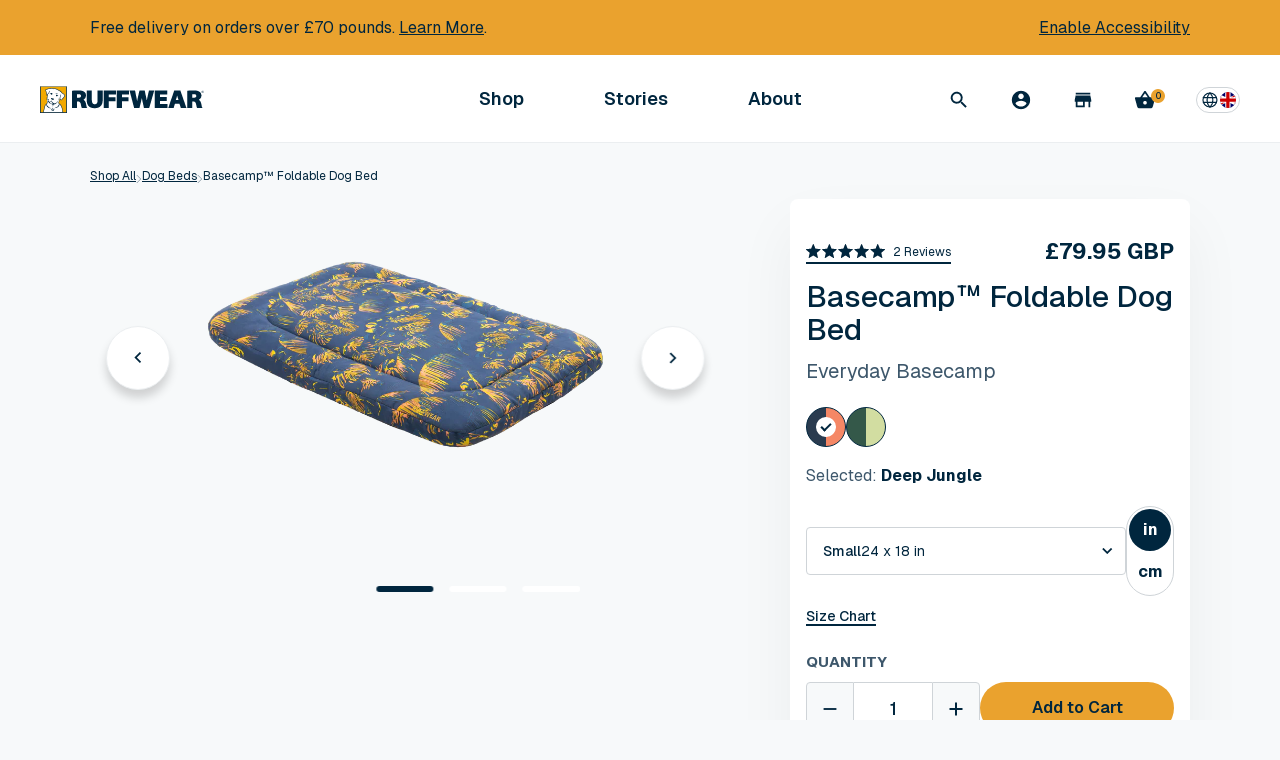

--- FILE ---
content_type: text/html; charset=utf-8
request_url: https://ruffwear.co.uk/products/basecamp-bed
body_size: 64359
content:


<!doctype html>
<html lang='en'>
  <head>

    <script
      src='https://cmp.osano.com/AzytkJSaKHfFEEZBo/4325a7ec-c981-4992-be3d-2d84b5c6185e/osano.js'
    ></script>

    <script
  id='usntA42start'
  src='https://a42cdn.usablenet.com/a42/ruffwear/default/prod/cs-text-start'
  async
></script>


    <link rel="preconnect" href="https://fonts.googleapis.com">
    <link rel="preconnect" href="https://fonts.gstatic.com" crossorigin>
    <link href="https://fonts.googleapis.com/css2?family=Geist:wght@100..900&display=swap" rel="stylesheet">

    

    

    <meta charset='utf-8'>
    <meta name='viewport' content='width=device-width, initial-scale=1'>
    <meta http-equiv='X-UA-Compatible' content='IE=edge,chrome=1'>
    <meta
      name='facebook-domain-verification'
      content='qufvjkurv7988ycj9kfi5pufptb9vt'
    ><title>
        
          Basecamp™ Dog Bed | Comfortable, Packable, Dog Crate Bed
        
        |
        Ruffwear UK
      </title><meta name='description' content='The Basecamp Dog Bed is a comfortable, easy-packing, easy-cleaning sleeping mat for dogs and dog crate bed. The recycled polyester on the inside gives it cush, and a soft microsuede on the outside makes it cozy. With low-profile corner bolsters and dog crate-friendly dimensions, it gives your dog a versatile and minimal landing spot for settling down and squeezing in a snooze before, after, or en route to their next adventure.'>
      <link rel='canonical' href='https://ruffwear.co.uk/products/basecamp-bed'>
    

    

    
      <link
        rel='alternate'
        href='https://ruffwear.com/products/basecamp-bed'
        hreflang='en-us'
      >
      <link
        rel='alternate'
        href='https://ruffwear.ca/products/basecamp-bed'
        hreflang='en-ca'
      >
      <link
        rel='alternate'
        href='https://ruffwear.co.uk/products/basecamp-bed'
        hreflang='en-gb'
      >
      <link
        rel='alternate'
        href='https://ruffwear.de/products/basecamp-bed'
        hreflang='de-de'
      >
      <link
        rel='alternate'
        href='https://ruffwear.de/en/products/basecamp-bed'
        hreflang='en-de'
      >
      <link
        rel='alternate'
        href='https://ruffwear.de/fr/products/basecamp-bed'
        hreflang='fr-de'
      >
      <link
        rel='alternate'
        href='https://ruffwear.eu/products/basecamp-bed'
        hreflang='en'
      >
      <link
        rel='alternate'
        href='https://ruffwear.eu/de/products/basecamp-bed'
        hreflang='de'
      >
      <link
        rel='alternate'
        href='https://ruffwear.eu/fr/products/basecamp-bed'
        hreflang='fr'
      >
      <link
        rel='alternate'
        href='https://ruffwear.fr/products/basecamp-bed'
        hreflang='fr-fr'
      >
      <link
        rel='alternate'
        href='https://ruffwear.fr/de/products/basecamp-bed'
        hreflang='de-fr'
      >
      <link
        rel='alternate'
        href='https://ruffwear.fr/en/products/basecamp-bed'
        hreflang='en-fr'
      >
      <link
        rel='alternate'
        href='https://ruffwear.com/products/basecamp-bed'
        hreflang='x-default'
      >
    

    <script id="shopify-translations--cart-summary" type="application/json">
  {
    "checkout": "Check out",
    "checkout_nospace": "Checkout",
    "shipping": "Shipping",
    "continue": "Continue Shopping",
    "subtotal": "Subtotal",
    "title": "Order Summary",
    "update": "Update Cart",
    "free_ship_threshold": "You are {{ amount }} away from free shipping",
    "free_ship_qualified": "Your order ships for free",
    "free": "Free",
    "flat_rate": "{{ amount }} Flat Rate",
    "cart_title": "Your Cart",
    "qty_label": "Quantity",
    "reduce_qty": "Reduce the quantity",
    "increase_qty": "Increase the quantity",
    "original_price": "Original price",
    "discounted_price": "Discounted price",
    "used_condition": "Used Condition",
    "condition_1": "Great",
    "condition_2": "Good",
    "condition_3": "Fair"
  }
</script>

<!-- Adobe Typekit -->
<script>
  (function(d) {
    var config = {
      'kitId': 'vma0nkm',
      'scriptTimeout': 3000,
      'async': true
    },
    h=d.documentElement,t=setTimeout(function(){h.className=h.className.replace(/\bwf-loading\b/g,"")+" wf-inactive";},config.scriptTimeout),tk=d.createElement("script"),f=false,s=d.getElementsByTagName("script")[0],a;h.className+=" wf-loading";tk.src='https://use.typekit.net/'+config.kitId+'.js';tk.async=true;tk.onload=tk.onreadystatechange=function(){a=this.readyState;if(f||a&&a!="complete"&&a!="loaded")return;f=true;clearTimeout(t);try{Typekit.load(config)}catch(e){}};s.parentNode.insertBefore(tk,s)
  })(document);
</script>

<!-- Modern jQuery -->
<script src="//ajax.googleapis.com/ajax/libs/jquery/3.2.1/jquery.min.js"></script>

<!-- Google Tag Manager -->


<script>
  $(document).ready(function() {
    const CLASSES = {
      ACTIVE_LINK: 'rw-link--active',
      DRAWER_OPEN: 'subnav--open',
      NO_SCROLL: 'no-scroll'
    }

    const SELECTORS = {
      NAV_DRAWER: '.subnav',
      ACTIVE_LINK: '.rw-link--active'
    }
    let lastFocusedElement = document.activeElement

    const trapFocus = (container, lastFocused) => {
      const elements =
        'button, [href], input, select, textarea, [tabindex]:not([tabindex="-1"])'
      let focusableContent = container.querySelectorAll(elements)
      let firstFocusableElement = focusableContent[0]
      let lastFocusableElement = focusableContent[focusableContent.length - 1]
      let isHandleKeydownEventSet = false

      const handleKeydown = (e) => {
        // Cashing all of the focusable elements on click, because of dynamic content
        focusableContent = container.querySelectorAll(elements)
        firstFocusableElement = focusableContent[0]
        lastFocusableElement = focusableContent[focusableContent.length - 1]

        if (e.key !== 'Tab') {
          return
        }

        if (e.shiftKey) {
          if (document.activeElement === firstFocusableElement) {
            lastFocusableElement?.focus()
            e.preventDefault()
          }
        } else {
          if (document.activeElement === lastFocusableElement) {
            firstFocusableElement?.focus()
            e.preventDefault()
          }
        }
      }

      if (lastFocused) {
        lastFocused.focus()
      } else {
        if (!isHandleKeydownEventSet) {
          document.addEventListener('keydown', handleKeydown)

          isHandleKeydownEventSet = true
        }

        setTimeout(() => {
          firstFocusableElement?.focus()
        }, 100)
      }
    }

    class NavController {
      /**
       * Stimulus method called when controller
       * is connected to the DOM
       *
       * @method connect
       * @public
       */
      connect() {
        this.element = document.querySelector('[data-controller="nav"]');
        document.addEventListener('keydown', (e) => {
          if (e.key === 'Escape') {
            this.closeDrawers()

            /**
             * Because we are calling closeDrawers on handleNavButtonClick,
             * the lastFocusedElement is not the correct one.
             * We have to focus the lastFocuedElement manually everywhere where we need it
             */
            lastFocusedElement.focus()
          }
        })
      }

      /**
       * Toggle open classes on a drawer target.
       * Toggles active classes for link target
       * @param {HTMLElement} linkTarget
       * @param {HTMLElement} drawerTarget
       */
      toggleDrawer(linkTarget, drawerTarget) {
        drawerTarget.classList.toggle(CLASSES.DRAWER_OPEN)

        this.checkForSearch(drawerTarget)

        if (drawerTarget.classList.contains(CLASSES.DRAWER_OPEN)) {
          linkTarget.classList.add(CLASSES.ACTIVE_LINK)
          linkTarget.setAttribute('aria-expanded', 'true')
          document.body.classList.add(CLASSES.NO_SCROLL)

          lastFocusedElement = linkTarget

          trapFocus(drawerTarget)
        } else {
          linkTarget.classList.remove(CLASSES.ACTIVE_LINK)
          linkTarget.setAttribute('aria-expanded', 'false')
          document.body.classList.remove(CLASSES.NO_SCROLL)

          trapFocus(drawerTarget, lastFocusedElement)
        }
      }

      /**
       * Close all open drawers
       * @param {HTMLElement} exclude - Drawer target to exclude
       */
      closeDrawers(exclude) {
        const drawers = document.querySelectorAll(SELECTORS.NAV_DRAWER)
        const activeLink = document.body.querySelector(SELECTORS.ACTIVE_LINK)

        if (activeLink) {
          activeLink.classList.toggle(CLASSES.ACTIVE_LINK)
          activeLink.setAttribute('aria-expanded', 'false')
        }

        document.body.classList.remove(CLASSES.NO_SCROLL)

        drawers.forEach((drawer) => {
          if (drawer !== exclude) {
            drawer.classList.remove(CLASSES.DRAWER_OPEN)
          }
        })
      }

      /**
       * Handler for clicking Nav buttons
       * @param {InputEvent} e
       */
      handleNavButtonClick(e) {
        const el = e.target
        const { drawerTarget } = el.dataset
        const targetElement = this.element.querySelector(
          `[data-drawer=${drawerTarget}]`
        )

        if (targetElement) {
          this.closeDrawers(targetElement)
          this.toggleDrawer(el, targetElement)
        }
      }

      handleSearchClick(e) {
        const el = e.target
        const { drawerTarget } = el.dataset
        const targetElement = document.querySelector(
          `[data-drawer=${drawerTarget}]`
        )

        if (targetElement) {
          this.closeDrawers(targetElement)
          this.toggleDrawer(el, targetElement)
        }
      }
      /**
       * Handler for clicking on subNav backdrop.
       * Should close all active drawers
       */
      handleBackdropClick() {
        this.closeDrawers()

        lastFocusedElement.focus()
      }

      /**
       * Handler for clicking subNav close button.
       * Should close all active drawers
       */
      handleCloseButtonClick() {
        this.closeDrawers()

        lastFocusedElement.focus()
      }

      checkForSearch = (target) => {
        const searchInput = target.querySelector('input[name="q"]')

        if (searchInput) {
          const isSideNav = target.classList.contains('side-nav--open')
          const isSubNav = target.classList.contains('subnav--open')

          if (isSideNav || isSubNav) {
            setTimeout(
              () => {
                requestAnimationFrame(() => {
                  searchInput.focus()
                })
              },
              isSideNav ? 250 : 100
            )
          }
        }
      }
    }

    var initNavController = new NavController();
    initNavController.connect();
    $('[data-action="click->nav#handleNavButtonClick"]').on('click', function(e){
      initNavController.handleNavButtonClick(e);
    });
    $('[data-action="nav#handleSearchClick"]').on('click', function(e){
      initNavController.handleSearchClick(e);
    });
    $('[data-action="click->nav#handleBackdropClick"]').on('click', function(e){
      initNavController.handleBackdropClick(e);
    });
    $('[data-action="click->nav#handleCloseButtonClick"]').on('click', function(e){
      initNavController.handleCloseButtonClick(e);
    });
  });
</script>


    <link href="//ruffwear.co.uk/cdn/shop/t/186/assets/main.css?v=25073706615250500331769019782" rel="stylesheet" type="text/css" media="all" />

    <link
      rel='stylesheet'
      href='//ruffwear.co.uk/cdn/shop/t/186/assets/radio-colors.css?v=144253460451814975491769203747'
      media='print'
      onload="this.media='all'"
    >
    <noscript
      ><link rel='stylesheet' href='//ruffwear.co.uk/cdn/shop/t/186/assets/radio-colors.css?v=144253460451814975491769203747'
    ></noscript>
    <link rel='stylesheet' media='print' href='//ruffwear.co.uk/cdn/shop/t/186/assets/print.css?v=82219368835164269561769019782'>

    <style>
      .osano-cm-widget__dot {
        fill: #eaa22e;
      }
      .osano-cm-widget__outline {
        fill: #fff;
        stroke: #00263e;
      }

      .mix-topoColumn_blue {
        background: url("//ruffwear.co.uk/cdn/shop/t/186/assets/topo-pattern-blue-updated.jpg?v=26359899645763953881769019783") 0 0 repeat;
      }
      .mix-topoColumn_white {
        background: url("//ruffwear.co.uk/cdn/shop/t/186/assets/topo-pattern-white.png?v=136228196987600333851769019783") 0 0 repeat;
      }
    </style>

    <link rel="apple-touch-icon" sizes="57x57" href="//ruffwear.co.uk/cdn/shop/t/186/assets/apple-icon-57x57_small.png?v=143934173174805069881769019782">
<link rel="apple-touch-icon" sizes="60x60" href="//ruffwear.co.uk/cdn/shop/t/186/assets/apple-icon-60x60_small.png?v=139088248767784505351769019783">
<link rel="apple-touch-icon" sizes="72x72" href="//ruffwear.co.uk/cdn/shop/t/186/assets/apple-icon-72x72_small.png?v=42431487156961342191769019783">
<link rel="apple-touch-icon" sizes="76x76" href="//ruffwear.co.uk/cdn/shop/t/186/assets/apple-icon-76x76_small.png?v=27604157530637678741769019783">
<link rel="apple-touch-icon" sizes="114x114" href="//ruffwear.co.uk/cdn/shop/t/186/assets/apple-icon-114x114_small.png?v=54185916188636715471769019782">
<link rel="apple-touch-icon" sizes="120x120" href="//ruffwear.co.uk/cdn/shop/t/186/assets/apple-icon-120x120_small.png?v=131973010331664203061769019782">
<link rel="apple-touch-icon" sizes="144x144" href="//ruffwear.co.uk/cdn/shop/t/186/assets/apple-icon-144x144_small.png?v=134856173219365954341769019781">
<link rel="apple-touch-icon" sizes="152x152" href="//ruffwear.co.uk/cdn/shop/t/186/assets/apple-icon-152x152_small.png?v=72818224344484817531769019782">
<link rel="apple-touch-icon" sizes="180x180" href="//ruffwear.co.uk/cdn/shop/t/186/assets/apple-icon-180x180_small.png?v=134766480595121916901769019781">
<link rel="icon" type="image/png" sizes="192x192"  href="//ruffwear.co.uk/cdn/shop/t/186/assets/android-icon-192x192_small.png?v=44338425037545230571769019782">
<link rel="icon" type="image/png" sizes="32x32" href="//ruffwear.co.uk/cdn/shop/t/186/assets/favicon-32x32_small.png?v=173263998259411962641769019783">
<link rel="icon" type="image/png" sizes="96x96" href="//ruffwear.co.uk/cdn/shop/t/186/assets/favicon-96x96_small.png?v=107985616025007455901769019783">
<link rel="icon" type="image/png" sizes="16x16" href="//ruffwear.co.uk/cdn/shop/t/186/assets/favicon-16x16_small.png?v=34898316456816470931769019782">


    

    <script id="markets-data" type="application/json">
  {
    "current_market_id": "7766083",
    "markets": [{"id":"17367107","title":"International","allowed_location_ids":["63037145155","63051661379"]},{"id":"7766083","title":"UK","allowed_location_ids":["63051661379"]},{"id":"8152744003","title":"France","allowed_location_ids":["63037145155"]},{"id":"28737603","title":"Germany","allowed_location_ids":["63037145155"]}]
  }
</script>


    <script>window.performance && window.performance.mark && window.performance.mark('shopify.content_for_header.start');</script><meta name="google-site-verification" content="B4LSefK7OgIFBjjC_CXMaHeZeK6X9IkjWCCHLl-H0B8">
<meta name="facebook-domain-verification" content="8bziyl60r0eqcqijmmxguovq3r2a2f">
<meta id="shopify-digital-wallet" name="shopify-digital-wallet" content="/24373085/digital_wallets/dialog">
<meta name="shopify-checkout-api-token" content="451c71a8d5c253130e47ea7f0cd6706a">
<meta id="in-context-paypal-metadata" data-shop-id="24373085" data-venmo-supported="false" data-environment="production" data-locale="en_US" data-paypal-v4="true" data-currency="GBP">
<link rel="alternate" type="application/json+oembed" href="https://ruffwear.co.uk/products/basecamp-bed.oembed">
<script async="async" src="/checkouts/internal/preloads.js?locale=en-GB"></script>
<link rel="preconnect" href="https://shop.app" crossorigin="anonymous">
<script async="async" src="https://shop.app/checkouts/internal/preloads.js?locale=en-GB&shop_id=24373085" crossorigin="anonymous"></script>
<script id="apple-pay-shop-capabilities" type="application/json">{"shopId":24373085,"countryCode":"GB","currencyCode":"GBP","merchantCapabilities":["supports3DS"],"merchantId":"gid:\/\/shopify\/Shop\/24373085","merchantName":"Ruffwear UK","requiredBillingContactFields":["postalAddress","email","phone"],"requiredShippingContactFields":["postalAddress","email","phone"],"shippingType":"shipping","supportedNetworks":["visa","maestro","masterCard","amex","discover","elo"],"total":{"type":"pending","label":"Ruffwear UK","amount":"1.00"},"shopifyPaymentsEnabled":true,"supportsSubscriptions":true}</script>
<script id="shopify-features" type="application/json">{"accessToken":"451c71a8d5c253130e47ea7f0cd6706a","betas":["rich-media-storefront-analytics"],"domain":"ruffwear.co.uk","predictiveSearch":true,"shopId":24373085,"locale":"en"}</script>
<script>var Shopify = Shopify || {};
Shopify.shop = "rwinternational.myshopify.com";
Shopify.locale = "en";
Shopify.currency = {"active":"GBP","rate":"1.0"};
Shopify.country = "GB";
Shopify.theme = {"name":"UAT - 2026-01-21","id":140700680259,"schema_name":null,"schema_version":null,"theme_store_id":null,"role":"main"};
Shopify.theme.handle = "null";
Shopify.theme.style = {"id":null,"handle":null};
Shopify.cdnHost = "ruffwear.co.uk/cdn";
Shopify.routes = Shopify.routes || {};
Shopify.routes.root = "/";</script>
<script type="module">!function(o){(o.Shopify=o.Shopify||{}).modules=!0}(window);</script>
<script>!function(o){function n(){var o=[];function n(){o.push(Array.prototype.slice.apply(arguments))}return n.q=o,n}var t=o.Shopify=o.Shopify||{};t.loadFeatures=n(),t.autoloadFeatures=n()}(window);</script>
<script>
  window.ShopifyPay = window.ShopifyPay || {};
  window.ShopifyPay.apiHost = "shop.app\/pay";
  window.ShopifyPay.redirectState = null;
</script>
<script id="shop-js-analytics" type="application/json">{"pageType":"product"}</script>
<script defer="defer" async type="module" src="//ruffwear.co.uk/cdn/shopifycloud/shop-js/modules/v2/client.init-shop-cart-sync_BT-GjEfc.en.esm.js"></script>
<script defer="defer" async type="module" src="//ruffwear.co.uk/cdn/shopifycloud/shop-js/modules/v2/chunk.common_D58fp_Oc.esm.js"></script>
<script defer="defer" async type="module" src="//ruffwear.co.uk/cdn/shopifycloud/shop-js/modules/v2/chunk.modal_xMitdFEc.esm.js"></script>
<script type="module">
  await import("//ruffwear.co.uk/cdn/shopifycloud/shop-js/modules/v2/client.init-shop-cart-sync_BT-GjEfc.en.esm.js");
await import("//ruffwear.co.uk/cdn/shopifycloud/shop-js/modules/v2/chunk.common_D58fp_Oc.esm.js");
await import("//ruffwear.co.uk/cdn/shopifycloud/shop-js/modules/v2/chunk.modal_xMitdFEc.esm.js");

  window.Shopify.SignInWithShop?.initShopCartSync?.({"fedCMEnabled":true,"windoidEnabled":true});

</script>
<script>
  window.Shopify = window.Shopify || {};
  if (!window.Shopify.featureAssets) window.Shopify.featureAssets = {};
  window.Shopify.featureAssets['shop-js'] = {"shop-cart-sync":["modules/v2/client.shop-cart-sync_DZOKe7Ll.en.esm.js","modules/v2/chunk.common_D58fp_Oc.esm.js","modules/v2/chunk.modal_xMitdFEc.esm.js"],"init-fed-cm":["modules/v2/client.init-fed-cm_B6oLuCjv.en.esm.js","modules/v2/chunk.common_D58fp_Oc.esm.js","modules/v2/chunk.modal_xMitdFEc.esm.js"],"shop-cash-offers":["modules/v2/client.shop-cash-offers_D2sdYoxE.en.esm.js","modules/v2/chunk.common_D58fp_Oc.esm.js","modules/v2/chunk.modal_xMitdFEc.esm.js"],"shop-login-button":["modules/v2/client.shop-login-button_QeVjl5Y3.en.esm.js","modules/v2/chunk.common_D58fp_Oc.esm.js","modules/v2/chunk.modal_xMitdFEc.esm.js"],"pay-button":["modules/v2/client.pay-button_DXTOsIq6.en.esm.js","modules/v2/chunk.common_D58fp_Oc.esm.js","modules/v2/chunk.modal_xMitdFEc.esm.js"],"shop-button":["modules/v2/client.shop-button_DQZHx9pm.en.esm.js","modules/v2/chunk.common_D58fp_Oc.esm.js","modules/v2/chunk.modal_xMitdFEc.esm.js"],"avatar":["modules/v2/client.avatar_BTnouDA3.en.esm.js"],"init-windoid":["modules/v2/client.init-windoid_CR1B-cfM.en.esm.js","modules/v2/chunk.common_D58fp_Oc.esm.js","modules/v2/chunk.modal_xMitdFEc.esm.js"],"init-shop-for-new-customer-accounts":["modules/v2/client.init-shop-for-new-customer-accounts_C_vY_xzh.en.esm.js","modules/v2/client.shop-login-button_QeVjl5Y3.en.esm.js","modules/v2/chunk.common_D58fp_Oc.esm.js","modules/v2/chunk.modal_xMitdFEc.esm.js"],"init-shop-email-lookup-coordinator":["modules/v2/client.init-shop-email-lookup-coordinator_BI7n9ZSv.en.esm.js","modules/v2/chunk.common_D58fp_Oc.esm.js","modules/v2/chunk.modal_xMitdFEc.esm.js"],"init-shop-cart-sync":["modules/v2/client.init-shop-cart-sync_BT-GjEfc.en.esm.js","modules/v2/chunk.common_D58fp_Oc.esm.js","modules/v2/chunk.modal_xMitdFEc.esm.js"],"shop-toast-manager":["modules/v2/client.shop-toast-manager_DiYdP3xc.en.esm.js","modules/v2/chunk.common_D58fp_Oc.esm.js","modules/v2/chunk.modal_xMitdFEc.esm.js"],"init-customer-accounts":["modules/v2/client.init-customer-accounts_D9ZNqS-Q.en.esm.js","modules/v2/client.shop-login-button_QeVjl5Y3.en.esm.js","modules/v2/chunk.common_D58fp_Oc.esm.js","modules/v2/chunk.modal_xMitdFEc.esm.js"],"init-customer-accounts-sign-up":["modules/v2/client.init-customer-accounts-sign-up_iGw4briv.en.esm.js","modules/v2/client.shop-login-button_QeVjl5Y3.en.esm.js","modules/v2/chunk.common_D58fp_Oc.esm.js","modules/v2/chunk.modal_xMitdFEc.esm.js"],"shop-follow-button":["modules/v2/client.shop-follow-button_CqMgW2wH.en.esm.js","modules/v2/chunk.common_D58fp_Oc.esm.js","modules/v2/chunk.modal_xMitdFEc.esm.js"],"checkout-modal":["modules/v2/client.checkout-modal_xHeaAweL.en.esm.js","modules/v2/chunk.common_D58fp_Oc.esm.js","modules/v2/chunk.modal_xMitdFEc.esm.js"],"shop-login":["modules/v2/client.shop-login_D91U-Q7h.en.esm.js","modules/v2/chunk.common_D58fp_Oc.esm.js","modules/v2/chunk.modal_xMitdFEc.esm.js"],"lead-capture":["modules/v2/client.lead-capture_BJmE1dJe.en.esm.js","modules/v2/chunk.common_D58fp_Oc.esm.js","modules/v2/chunk.modal_xMitdFEc.esm.js"],"payment-terms":["modules/v2/client.payment-terms_Ci9AEqFq.en.esm.js","modules/v2/chunk.common_D58fp_Oc.esm.js","modules/v2/chunk.modal_xMitdFEc.esm.js"]};
</script>
<script>(function() {
  var isLoaded = false;
  function asyncLoad() {
    if (isLoaded) return;
    isLoaded = true;
    var urls = ["https:\/\/services.nofraud.com\/js\/device.js?shop=rwinternational.myshopify.com"];
    for (var i = 0; i < urls.length; i++) {
      var s = document.createElement('script');
      s.type = 'text/javascript';
      s.async = true;
      s.src = urls[i];
      var x = document.getElementsByTagName('script')[0];
      x.parentNode.insertBefore(s, x);
    }
  };
  if(window.attachEvent) {
    window.attachEvent('onload', asyncLoad);
  } else {
    window.addEventListener('load', asyncLoad, false);
  }
})();</script>
<script id="__st">var __st={"a":24373085,"offset":0,"reqid":"f3152805-7577-4cfd-82ed-4664214b0593-1769494522","pageurl":"ruffwear.co.uk\/products\/basecamp-bed","u":"3faab59129d6","p":"product","rtyp":"product","rid":7276603899971};</script>
<script>window.ShopifyPaypalV4VisibilityTracking = true;</script>
<script id="captcha-bootstrap">!function(){'use strict';const t='contact',e='account',n='new_comment',o=[[t,t],['blogs',n],['comments',n],[t,'customer']],c=[[e,'customer_login'],[e,'guest_login'],[e,'recover_customer_password'],[e,'create_customer']],r=t=>t.map((([t,e])=>`form[action*='/${t}']:not([data-nocaptcha='true']) input[name='form_type'][value='${e}']`)).join(','),a=t=>()=>t?[...document.querySelectorAll(t)].map((t=>t.form)):[];function s(){const t=[...o],e=r(t);return a(e)}const i='password',u='form_key',d=['recaptcha-v3-token','g-recaptcha-response','h-captcha-response',i],f=()=>{try{return window.sessionStorage}catch{return}},m='__shopify_v',_=t=>t.elements[u];function p(t,e,n=!1){try{const o=window.sessionStorage,c=JSON.parse(o.getItem(e)),{data:r}=function(t){const{data:e,action:n}=t;return t[m]||n?{data:e,action:n}:{data:t,action:n}}(c);for(const[e,n]of Object.entries(r))t.elements[e]&&(t.elements[e].value=n);n&&o.removeItem(e)}catch(o){console.error('form repopulation failed',{error:o})}}const l='form_type',E='cptcha';function T(t){t.dataset[E]=!0}const w=window,h=w.document,L='Shopify',v='ce_forms',y='captcha';let A=!1;((t,e)=>{const n=(g='f06e6c50-85a8-45c8-87d0-21a2b65856fe',I='https://cdn.shopify.com/shopifycloud/storefront-forms-hcaptcha/ce_storefront_forms_captcha_hcaptcha.v1.5.2.iife.js',D={infoText:'Protected by hCaptcha',privacyText:'Privacy',termsText:'Terms'},(t,e,n)=>{const o=w[L][v],c=o.bindForm;if(c)return c(t,g,e,D).then(n);var r;o.q.push([[t,g,e,D],n]),r=I,A||(h.body.append(Object.assign(h.createElement('script'),{id:'captcha-provider',async:!0,src:r})),A=!0)});var g,I,D;w[L]=w[L]||{},w[L][v]=w[L][v]||{},w[L][v].q=[],w[L][y]=w[L][y]||{},w[L][y].protect=function(t,e){n(t,void 0,e),T(t)},Object.freeze(w[L][y]),function(t,e,n,w,h,L){const[v,y,A,g]=function(t,e,n){const i=e?o:[],u=t?c:[],d=[...i,...u],f=r(d),m=r(i),_=r(d.filter((([t,e])=>n.includes(e))));return[a(f),a(m),a(_),s()]}(w,h,L),I=t=>{const e=t.target;return e instanceof HTMLFormElement?e:e&&e.form},D=t=>v().includes(t);t.addEventListener('submit',(t=>{const e=I(t);if(!e)return;const n=D(e)&&!e.dataset.hcaptchaBound&&!e.dataset.recaptchaBound,o=_(e),c=g().includes(e)&&(!o||!o.value);(n||c)&&t.preventDefault(),c&&!n&&(function(t){try{if(!f())return;!function(t){const e=f();if(!e)return;const n=_(t);if(!n)return;const o=n.value;o&&e.removeItem(o)}(t);const e=Array.from(Array(32),(()=>Math.random().toString(36)[2])).join('');!function(t,e){_(t)||t.append(Object.assign(document.createElement('input'),{type:'hidden',name:u})),t.elements[u].value=e}(t,e),function(t,e){const n=f();if(!n)return;const o=[...t.querySelectorAll(`input[type='${i}']`)].map((({name:t})=>t)),c=[...d,...o],r={};for(const[a,s]of new FormData(t).entries())c.includes(a)||(r[a]=s);n.setItem(e,JSON.stringify({[m]:1,action:t.action,data:r}))}(t,e)}catch(e){console.error('failed to persist form',e)}}(e),e.submit())}));const S=(t,e)=>{t&&!t.dataset[E]&&(n(t,e.some((e=>e===t))),T(t))};for(const o of['focusin','change'])t.addEventListener(o,(t=>{const e=I(t);D(e)&&S(e,y())}));const B=e.get('form_key'),M=e.get(l),P=B&&M;t.addEventListener('DOMContentLoaded',(()=>{const t=y();if(P)for(const e of t)e.elements[l].value===M&&p(e,B);[...new Set([...A(),...v().filter((t=>'true'===t.dataset.shopifyCaptcha))])].forEach((e=>S(e,t)))}))}(h,new URLSearchParams(w.location.search),n,t,e,['guest_login'])})(!0,!0)}();</script>
<script integrity="sha256-4kQ18oKyAcykRKYeNunJcIwy7WH5gtpwJnB7kiuLZ1E=" data-source-attribution="shopify.loadfeatures" defer="defer" src="//ruffwear.co.uk/cdn/shopifycloud/storefront/assets/storefront/load_feature-a0a9edcb.js" crossorigin="anonymous"></script>
<script crossorigin="anonymous" defer="defer" src="//ruffwear.co.uk/cdn/shopifycloud/storefront/assets/shopify_pay/storefront-65b4c6d7.js?v=20250812"></script>
<script data-source-attribution="shopify.dynamic_checkout.dynamic.init">var Shopify=Shopify||{};Shopify.PaymentButton=Shopify.PaymentButton||{isStorefrontPortableWallets:!0,init:function(){window.Shopify.PaymentButton.init=function(){};var t=document.createElement("script");t.src="https://ruffwear.co.uk/cdn/shopifycloud/portable-wallets/latest/portable-wallets.en.js",t.type="module",document.head.appendChild(t)}};
</script>
<script data-source-attribution="shopify.dynamic_checkout.buyer_consent">
  function portableWalletsHideBuyerConsent(e){var t=document.getElementById("shopify-buyer-consent"),n=document.getElementById("shopify-subscription-policy-button");t&&n&&(t.classList.add("hidden"),t.setAttribute("aria-hidden","true"),n.removeEventListener("click",e))}function portableWalletsShowBuyerConsent(e){var t=document.getElementById("shopify-buyer-consent"),n=document.getElementById("shopify-subscription-policy-button");t&&n&&(t.classList.remove("hidden"),t.removeAttribute("aria-hidden"),n.addEventListener("click",e))}window.Shopify?.PaymentButton&&(window.Shopify.PaymentButton.hideBuyerConsent=portableWalletsHideBuyerConsent,window.Shopify.PaymentButton.showBuyerConsent=portableWalletsShowBuyerConsent);
</script>
<script data-source-attribution="shopify.dynamic_checkout.cart.bootstrap">document.addEventListener("DOMContentLoaded",(function(){function t(){return document.querySelector("shopify-accelerated-checkout-cart, shopify-accelerated-checkout")}if(t())Shopify.PaymentButton.init();else{new MutationObserver((function(e,n){t()&&(Shopify.PaymentButton.init(),n.disconnect())})).observe(document.body,{childList:!0,subtree:!0})}}));
</script>
<link id="shopify-accelerated-checkout-styles" rel="stylesheet" media="screen" href="https://ruffwear.co.uk/cdn/shopifycloud/portable-wallets/latest/accelerated-checkout-backwards-compat.css" crossorigin="anonymous">
<style id="shopify-accelerated-checkout-cart">
        #shopify-buyer-consent {
  margin-top: 1em;
  display: inline-block;
  width: 100%;
}

#shopify-buyer-consent.hidden {
  display: none;
}

#shopify-subscription-policy-button {
  background: none;
  border: none;
  padding: 0;
  text-decoration: underline;
  font-size: inherit;
  cursor: pointer;
}

#shopify-subscription-policy-button::before {
  box-shadow: none;
}

      </style>

<script>window.performance && window.performance.mark && window.performance.mark('shopify.content_for_header.end');</script>

    <meta property="fb:app_id" content="157868391355806" />
<meta property="og:type" content="website" /><meta property="og:url" content="https://ruffwear.co.uk/products/basecamp-bed" />
    <meta property="og:title" content="Basecamp™ Dog Bed | Comfortable, Packable, Dog Crate Bed | Ruffwear UK" />
  
<meta property="og:description" content="The Basecamp Dog Bed is a comfortable, easy-packing, easy-cleaning sleeping mat for dogs and dog crate bed. The recycled polyester on the inside gives it cush, and a soft microsuede on the outside makes it cozy. With low-profile corner bolsters and dog crate-friendly dimensions, it gives your dog a versatile and minimal landing spot for settling down and squeezing in a snooze before, after, or en route to their next adventure." /><meta property="og:image" content="https://ruffwear.co.uk/cdn/shop/files/10451_Basecamp-Bed_Sweeping-Sage_Main_SMALL_05efda14-5794-406d-8d53-06a1aaf88115_882x589.png?v=1722637841" />
    <script type="application/ld+json">
  {
    "@context": "http://schema.org",
    "@type": "Organization",
    "url": "http://www.ruffwear.com",
    "name": "Ruffwear",
    "contactPoint": {
      "@type": "ContactPoint",
      "telephone": "+1-888-783-3932",
      "contactType": "Customer service"
    },
    "logo": "https://ruffwear.co.uk/cdn/shop/files/ruffwear-logo_882x589.png?v=5395903554198199167",
    "sameAs": [
      "https://www.facebook.com/ruffwear/",
      "https://www.instagram.com/ruffwear/",
      "https://www.youtube.com/ruffwear/",
      "https://www.pinterest.com/ruffwear/",
      "https://www.twitter.com/ruffwear/"
    ]
  }
</script>

<!-- ECI : Sitelinks search box  -->
<script type="application/ld+json">
  {
    "@context": "https://schema.org",
    "@type": "WebSite",
    "url": "https://ruffwear.com/",
    "potentialAction": [{
      "@type": "SearchAction",
      "target": {
        "@type": "EntryPoint",
        "urlTemplate": "https://ruffwear.com/search?q={search_term_string}"
      },
      "query-input": "required name=search_term_string"
    }]
  }
</script>
<!-- ECI : Sitelinks search box  -->

  <script type="application/ld+json" id="eci-product-schema"></script>
  <script>
    var ec_count_2022 = 0;
    var checkJquery_2022 = setInterval(function () {
      if (typeof jQuery == 'function') {
        clearInterval(checkJquery_2022);
        var eci_images =[];
        jQuery(".swiper-wrapper div.swiper-slide img").each(function(){
          eci_images.push(jQuery(this).attr('src'))
        });
        var eci_product_description = "Basecamp is where the bed is. The Basecamp™ Bed creates a sense of place for dogs on the go as a comfortable, easy-packing, easy-cleaning sleeping mat. It gets its cushion from recycled polyester on the inside, and it delivers on cozy with a soft microsuede on the outside. Simply fold it up and carry it to your next campsite with ease.\nLow-profile corner bolsters and dog crate-friendly dimensions mean your dog has a versatile and minimal landing spot for settling down and squeezing in a snooze before, after, or en route to their next adventure. The non-slip waterproof base creates a moisture barrier and keeps the bed stable on slick surfaces.\nWhat's new: A waterproof, non-slip base and more padding.\n";
        var ratingPattern = /\d+(\.\d+)?/; // This regular expression matches one or more digits, optionally followed by a decimal point and more digits
        var eci_reviews = [];
        var eci_aggregateRating = [];
        var eci_review_search_loop_count = 0;
        var eci_review_search_loop = setInterval(function () {
          eci_review_search_loop_count++;
          if (eci_review_search_loop_count >= 30) {
            clearInterval(eci_review_search_loop);
            eciWriteSchema();
          }
          if ($('.oke-w-reviews-list-item').length >= 1) {
            clearInterval(eci_review_search_loop);
            $('.oke-w-reviews-list-item').each(function () {
              var eci_author_name = $(this).find('.oke-w-reviewer-name').text().trim();
              var eci_review_name = $(this).find('.oke-reviewContent-title').text().trim();
              var eci_review_content = $(this).find('.oke-reviewContent-body').text().trim();
              var eci_review_rating_text = $(this).find('.oke-reviewContent-stars .oke-a11yText').text().trim();
              var eci_review_rating_matches = eci_review_rating_text.match(ratingPattern);
              var eci_review_rating = parseFloat(eci_review_rating_matches[0]);
              var eci_review = {
                "@type": "Review",
                "name": eci_review_name,
                "reviewBody": eci_review_content,
                "reviewRating": {
                  "@type": "Rating",
                  "ratingValue": eci_review_rating,
                  "bestRating": "5"
                },
                "author": {
                  "@type": "Person",
                  "name": eci_author_name
                }
              }
              eci_reviews.push(eci_review);
            })
            var eci_reviews_count_text = $('.oke-w-ratingAverageModule-count').text().trim().replace(',', '')
            var eci_reviews_count_matches = eci_reviews_count_text.match(/\d+/)
            var eci_reviews_count = parseInt(eci_reviews_count_matches[0], 10);
            eci_aggregateRating.push({
              "@type": "AggregateRating",
              "ratingValue": $('.oke-w-ratingAverageModule-rating-average').text().trim(),
              "reviewCount": eci_reviews_count
            });
            eciWriteSchema();
          }
        }, 100);
        function eciWriteSchema() {
          var eci_product_schema = {
            "@context": "https://schema.org/",
            "@type": "Product",
            "brand": {
              "@type": "Brand",
              "name": "Ruff Wear Inc."
            },
            "name": "Basecamp™ Foldable Dog Bed",
            // "image": eci_images,
            "image": ["\/\/ruffwear.co.uk\/cdn\/shop\/files\/10451_Basecamp-Bed_Sweeping-Sage_Main_SMALL_05efda14-5794-406d-8d53-06a1aaf88115.png?v=1722637841","\/\/ruffwear.co.uk\/cdn\/shop\/files\/10451_Basecamp-Bed_Sweeping-Sage_Top_SMALL_63ff12da-3a19-42a5-8550-731e0e327a78.png?v=1722637841","\/\/ruffwear.co.uk\/cdn\/shop\/files\/10451_Basecamp-Bed_Sweeping-Sage_Folded_SMALL_241e5715-8d4b-4fd6-a8f9-ff9d704704e4.png?v=1722637841","\/\/ruffwear.co.uk\/cdn\/shop\/files\/10451_Basecamp-Bed_Deep-Jungle_Handle_SMALL_3182db61-6fe4-4771-9749-285a627ab5a8.png?v=1722637841","\/\/ruffwear.co.uk\/cdn\/shop\/files\/10451_Basecamp-Bed_Deep-Jungle_Main_SMALL_8f34ba8e-aed2-4a52-972f-d5ec3d8c0ec4.png?v=1722637841","\/\/ruffwear.co.uk\/cdn\/shop\/files\/10451_Basecamp-Bed_Deep-Jungle_Top_SMALL_ee005f22-000b-44c5-93da-a40f6825f521.png?v=1722637841","\/\/ruffwear.co.uk\/cdn\/shop\/files\/10451_Basecamp-Bed_Sweeping-Sage_Handle_SMALL_3e678a25-c4b4-4c49-8b2b-aec52ca97af8.png?v=1722637841"],
            "description": eci_product_description,
            
            "offers": {
              "@type": "Offer",
              "url": document.location.href,
              "priceCurrency": "USD",
              "price": 79.95,
              "itemCondition": "https://schema.org/NewCondition",
              "availability": "https://schema.org/InStock"
            },
            "review": eci_reviews,
            "aggregateRating": eci_aggregateRating
          }
          jQuery("#eci-product-schema").text(JSON.stringify(eci_product_schema));
        }
      } else {
        ec_count_2022++;
      }
      if (ec_count_2022 > 50) {
        clearInterval(checkJquery_2022);
      }
    }, 100);
  </script>


    

    <noscript>
      <!-- Show Items Revealed by JS -->
      <style>
        .fadeUp {
          opacity: 1;
          -webkit-transform: none;
          transform: none;
        }

        .txt,
        .hdg,
        .btn {
          opacity: 1;
        }
      </style>
    </noscript>

    
    <script type="text/javascript">
      const variantPickerFieldSelectors = '.product-configurator__sizes, .product-configurator__swatches-container';
      const variantPickerFields = document.querySelectorAll(variantPickerFieldSelectors);
      window.setCustomCamouflageSelectors = ({ hoosObj, product }) => {
          let { mainContainer, enableDisabledSelectorsArr, selectors } = hoosObj;
          if (!mainContainer) {
              mainContainer = document.body;
              hoosObj.mainContainer = mainContainer;
          }

          if (product.options.length === variantPickerFields.length && product.options[1].toLowerCase() === 'color' && variantPickerFields[0].classList.contains('product-configurator__swatches-container')) {
              // need to reverse the options
              window.camouflage_global_config.hide_oos_query_selectors.mainContainer = '.product-configurator__body'
              window.hide_oos_t_settings.reverse_options = true;
          } else {
              return;
          }

          if (typeof mainContainer === "string") {
              mainContainer = document.querySelector(mainContainer);
          }

          const swatchAndButtonselectors = [...mainContainer.querySelectorAll(variantPickerFieldSelectors)];

          if (swatchAndButtonselectors.length !== product.options.length) {
              return;
          }

          selectors = [];
          enableDisabledSelectorsArr = [];
          swatchAndButtonselectors.forEach((selector, index) => {
              selectors.push([...selector.querySelectorAll("label[data-value], button[data-name]")]);
              enableDisabledSelectorsArr.push(swatchAndButtonselectors[index]);
          });

          if (window.hide_oos_t_settings.reverse_options) {
              selectors.reverse();
              enableDisabledSelectorsArr.reverse();
          }

          // set the data-value for all the selectors
          for (const selector of selectors) {
              for (const selectorItem of selector) {
                  const value = selectorItem.nodeName === "BUTTON" ? selectorItem.getAttribute('data-name') : selectorItem.getAttribute('data-value');
                  if (value) {
                      selectorItem.setAttribute('camouflage-value2', value);
                  }
              }
          }
          return { selectors, enableDisabledSelectorsArr };
      }

      document.addEventListener('hoos:optionclicked', (e) => {
          const labelToClick = e.detail.clickedElem;
          setTimeout(() => {
              labelToClick.click();
          }, 100);
      });
    </script>
  <!-- BEGIN app block: shopify://apps/okendo/blocks/theme-settings/bb689e69-ea70-4661-8fb7-ad24a2e23c29 --><!-- BEGIN app snippet: header-metafields -->










    <style data-oke-reviews-version="0.83.15" type="text/css" data-href="https://d3hw6dc1ow8pp2.cloudfront.net/reviews-widget-plus/css/okendo-reviews-styles.18e725f4.css"></style><style data-oke-reviews-version="0.83.15" type="text/css" data-href="https://d3hw6dc1ow8pp2.cloudfront.net/reviews-widget-plus/css/modules/okendo-star-rating.4cb378a8.css"></style><style data-oke-reviews-version="0.83.15" type="text/css" data-href="https://d3hw6dc1ow8pp2.cloudfront.net/reviews-widget-plus/css/modules/okendo-reviews-keywords.0942444f.css"></style><style data-oke-reviews-version="0.83.15" type="text/css" data-href="https://d3hw6dc1ow8pp2.cloudfront.net/reviews-widget-plus/css/modules/okendo-reviews-summary.a0c9d7d6.css"></style><style type="text/css">.okeReviews[data-oke-container],div.okeReviews{font-size:14px;font-size:var(--oke-text-regular);font-weight:400;font-family:var(--oke-text-fontFamily);line-height:1.6}.okeReviews[data-oke-container] *,.okeReviews[data-oke-container] :after,.okeReviews[data-oke-container] :before,div.okeReviews *,div.okeReviews :after,div.okeReviews :before{box-sizing:border-box}.okeReviews[data-oke-container] h1,.okeReviews[data-oke-container] h2,.okeReviews[data-oke-container] h3,.okeReviews[data-oke-container] h4,.okeReviews[data-oke-container] h5,.okeReviews[data-oke-container] h6,div.okeReviews h1,div.okeReviews h2,div.okeReviews h3,div.okeReviews h4,div.okeReviews h5,div.okeReviews h6{font-size:1em;font-weight:400;line-height:1.4;margin:0}.okeReviews[data-oke-container] ul,div.okeReviews ul{padding:0;margin:0}.okeReviews[data-oke-container] li,div.okeReviews li{list-style-type:none;padding:0}.okeReviews[data-oke-container] p,div.okeReviews p{line-height:1.8;margin:0 0 4px}.okeReviews[data-oke-container] p:last-child,div.okeReviews p:last-child{margin-bottom:0}.okeReviews[data-oke-container] a,div.okeReviews a{text-decoration:none;color:inherit}.okeReviews[data-oke-container] button,div.okeReviews button{border-radius:0;border:0;box-shadow:none;margin:0;width:auto;min-width:auto;padding:0;background-color:transparent;min-height:auto}.okeReviews[data-oke-container] button,.okeReviews[data-oke-container] input,.okeReviews[data-oke-container] select,.okeReviews[data-oke-container] textarea,div.okeReviews button,div.okeReviews input,div.okeReviews select,div.okeReviews textarea{font-family:inherit;font-size:1em}.okeReviews[data-oke-container] label,.okeReviews[data-oke-container] select,div.okeReviews label,div.okeReviews select{display:inline}.okeReviews[data-oke-container] select,div.okeReviews select{width:auto}.okeReviews[data-oke-container] article,.okeReviews[data-oke-container] aside,div.okeReviews article,div.okeReviews aside{margin:0}.okeReviews[data-oke-container] table,div.okeReviews table{background:transparent;border:0;border-collapse:collapse;border-spacing:0;font-family:inherit;font-size:1em;table-layout:auto}.okeReviews[data-oke-container] table td,.okeReviews[data-oke-container] table th,.okeReviews[data-oke-container] table tr,div.okeReviews table td,div.okeReviews table th,div.okeReviews table tr{border:0;font-family:inherit;font-size:1em}.okeReviews[data-oke-container] table td,.okeReviews[data-oke-container] table th,div.okeReviews table td,div.okeReviews table th{background:transparent;font-weight:400;letter-spacing:normal;padding:0;text-align:left;text-transform:none;vertical-align:middle}.okeReviews[data-oke-container] table tr:hover td,.okeReviews[data-oke-container] table tr:hover th,div.okeReviews table tr:hover td,div.okeReviews table tr:hover th{background:transparent}.okeReviews[data-oke-container] fieldset,div.okeReviews fieldset{border:0;padding:0;margin:0;min-width:0}.okeReviews[data-oke-container] img,.okeReviews[data-oke-container] svg,div.okeReviews img,div.okeReviews svg{max-width:none}.okeReviews[data-oke-container] div:empty,div.okeReviews div:empty{display:block}.okeReviews[data-oke-container] .oke-icon:before,div.okeReviews .oke-icon:before{font-family:oke-widget-icons!important;font-style:normal;font-weight:400;font-variant:normal;text-transform:none;line-height:1;-webkit-font-smoothing:antialiased;-moz-osx-font-smoothing:grayscale;color:inherit}.okeReviews[data-oke-container] .oke-icon--select-arrow:before,div.okeReviews .oke-icon--select-arrow:before{content:""}.okeReviews[data-oke-container] .oke-icon--loading:before,div.okeReviews .oke-icon--loading:before{content:""}.okeReviews[data-oke-container] .oke-icon--pencil:before,div.okeReviews .oke-icon--pencil:before{content:""}.okeReviews[data-oke-container] .oke-icon--filter:before,div.okeReviews .oke-icon--filter:before{content:""}.okeReviews[data-oke-container] .oke-icon--play:before,div.okeReviews .oke-icon--play:before{content:""}.okeReviews[data-oke-container] .oke-icon--tick-circle:before,div.okeReviews .oke-icon--tick-circle:before{content:""}.okeReviews[data-oke-container] .oke-icon--chevron-left:before,div.okeReviews .oke-icon--chevron-left:before{content:""}.okeReviews[data-oke-container] .oke-icon--chevron-right:before,div.okeReviews .oke-icon--chevron-right:before{content:""}.okeReviews[data-oke-container] .oke-icon--thumbs-down:before,div.okeReviews .oke-icon--thumbs-down:before{content:""}.okeReviews[data-oke-container] .oke-icon--thumbs-up:before,div.okeReviews .oke-icon--thumbs-up:before{content:""}.okeReviews[data-oke-container] .oke-icon--close:before,div.okeReviews .oke-icon--close:before{content:""}.okeReviews[data-oke-container] .oke-icon--chevron-up:before,div.okeReviews .oke-icon--chevron-up:before{content:""}.okeReviews[data-oke-container] .oke-icon--chevron-down:before,div.okeReviews .oke-icon--chevron-down:before{content:""}.okeReviews[data-oke-container] .oke-icon--star:before,div.okeReviews .oke-icon--star:before{content:""}.okeReviews[data-oke-container] .oke-icon--magnifying-glass:before,div.okeReviews .oke-icon--magnifying-glass:before{content:""}@font-face{font-family:oke-widget-icons;src:url(https://d3hw6dc1ow8pp2.cloudfront.net/reviews-widget-plus/fonts/oke-widget-icons.ttf) format("truetype"),url(https://d3hw6dc1ow8pp2.cloudfront.net/reviews-widget-plus/fonts/oke-widget-icons.woff) format("woff"),url(https://d3hw6dc1ow8pp2.cloudfront.net/reviews-widget-plus/img/oke-widget-icons.bc0d6b0a.svg) format("svg");font-weight:400;font-style:normal;font-display:swap}.okeReviews[data-oke-container] .oke-button,div.okeReviews .oke-button{display:inline-block;border-style:solid;border-color:var(--oke-button-borderColor);border-width:var(--oke-button-borderWidth);background-color:var(--oke-button-backgroundColor);line-height:1;padding:12px 24px;margin:0;border-radius:var(--oke-button-borderRadius);color:var(--oke-button-textColor);text-align:center;position:relative;font-weight:var(--oke-button-fontWeight);font-size:var(--oke-button-fontSize);font-family:var(--oke-button-fontFamily);outline:0}.okeReviews[data-oke-container] .oke-button-text,.okeReviews[data-oke-container] .oke-button .oke-icon,div.okeReviews .oke-button-text,div.okeReviews .oke-button .oke-icon{line-height:1}.okeReviews[data-oke-container] .oke-button.oke-is-loading,div.okeReviews .oke-button.oke-is-loading{position:relative}.okeReviews[data-oke-container] .oke-button.oke-is-loading:before,div.okeReviews .oke-button.oke-is-loading:before{font-family:oke-widget-icons!important;font-style:normal;font-weight:400;font-variant:normal;text-transform:none;line-height:1;-webkit-font-smoothing:antialiased;-moz-osx-font-smoothing:grayscale;content:"";color:undefined;font-size:12px;display:inline-block;animation:oke-spin 1s linear infinite;position:absolute;width:12px;height:12px;top:0;left:0;bottom:0;right:0;margin:auto}.okeReviews[data-oke-container] .oke-button.oke-is-loading>*,div.okeReviews .oke-button.oke-is-loading>*{opacity:0}.okeReviews[data-oke-container] .oke-button.oke-is-active,div.okeReviews .oke-button.oke-is-active{background-color:var(--oke-button-backgroundColorActive);color:var(--oke-button-textColorActive);border-color:var(--oke-button-borderColorActive)}.okeReviews[data-oke-container] .oke-button:not(.oke-is-loading),div.okeReviews .oke-button:not(.oke-is-loading){cursor:pointer}.okeReviews[data-oke-container] .oke-button:not(.oke-is-loading):not(.oke-is-active):hover,div.okeReviews .oke-button:not(.oke-is-loading):not(.oke-is-active):hover{background-color:var(--oke-button-backgroundColorHover);color:var(--oke-button-textColorHover);border-color:var(--oke-button-borderColorHover);box-shadow:0 0 0 2px var(--oke-button-backgroundColorHover)}.okeReviews[data-oke-container] .oke-button:not(.oke-is-loading):not(.oke-is-active):active,.okeReviews[data-oke-container] .oke-button:not(.oke-is-loading):not(.oke-is-active):hover:active,div.okeReviews .oke-button:not(.oke-is-loading):not(.oke-is-active):active,div.okeReviews .oke-button:not(.oke-is-loading):not(.oke-is-active):hover:active{background-color:var(--oke-button-backgroundColorActive);color:var(--oke-button-textColorActive);border-color:var(--oke-button-borderColorActive)}.okeReviews[data-oke-container] .oke-title,div.okeReviews .oke-title{font-weight:var(--oke-title-fontWeight);font-size:var(--oke-title-fontSize);font-family:var(--oke-title-fontFamily)}.okeReviews[data-oke-container] .oke-bodyText,div.okeReviews .oke-bodyText{font-weight:var(--oke-bodyText-fontWeight);font-size:var(--oke-bodyText-fontSize);font-family:var(--oke-bodyText-fontFamily)}.okeReviews[data-oke-container] .oke-linkButton,div.okeReviews .oke-linkButton{cursor:pointer;font-weight:700;pointer-events:auto;text-decoration:underline}.okeReviews[data-oke-container] .oke-linkButton:hover,div.okeReviews .oke-linkButton:hover{text-decoration:none}.okeReviews[data-oke-container] .oke-readMore,div.okeReviews .oke-readMore{cursor:pointer;color:inherit;text-decoration:underline}.okeReviews[data-oke-container] .oke-select,div.okeReviews .oke-select{cursor:pointer;background-repeat:no-repeat;background-position-x:100%;background-position-y:50%;border:none;padding:0 24px 0 12px;-moz-appearance:none;appearance:none;color:inherit;-webkit-appearance:none;background-color:transparent;background-image:url("data:image/svg+xml;charset=utf-8,%3Csvg fill='currentColor' xmlns='http://www.w3.org/2000/svg' viewBox='0 0 24 24'%3E%3Cpath d='M7 10l5 5 5-5z'/%3E%3Cpath d='M0 0h24v24H0z' fill='none'/%3E%3C/svg%3E");outline-offset:4px}.okeReviews[data-oke-container] .oke-select:disabled,div.okeReviews .oke-select:disabled{background-color:transparent;background-image:url("data:image/svg+xml;charset=utf-8,%3Csvg fill='%239a9db1' xmlns='http://www.w3.org/2000/svg' viewBox='0 0 24 24'%3E%3Cpath d='M7 10l5 5 5-5z'/%3E%3Cpath d='M0 0h24v24H0z' fill='none'/%3E%3C/svg%3E")}.okeReviews[data-oke-container] .oke-loader,div.okeReviews .oke-loader{position:relative}.okeReviews[data-oke-container] .oke-loader:before,div.okeReviews .oke-loader:before{font-family:oke-widget-icons!important;font-style:normal;font-weight:400;font-variant:normal;text-transform:none;line-height:1;-webkit-font-smoothing:antialiased;-moz-osx-font-smoothing:grayscale;content:"";color:var(--oke-text-secondaryColor);font-size:12px;display:inline-block;animation:oke-spin 1s linear infinite;position:absolute;width:12px;height:12px;top:0;left:0;bottom:0;right:0;margin:auto}.okeReviews[data-oke-container] .oke-a11yText,div.okeReviews .oke-a11yText{border:0;clip:rect(0 0 0 0);height:1px;margin:-1px;overflow:hidden;padding:0;position:absolute;width:1px}.okeReviews[data-oke-container] .oke-hidden,div.okeReviews .oke-hidden{display:none}.okeReviews[data-oke-container] .oke-modal,div.okeReviews .oke-modal{bottom:0;left:0;overflow:auto;position:fixed;right:0;top:0;z-index:2147483647;max-height:100%;background-color:rgba(0,0,0,.5);padding:40px 0 32px}@media only screen and (min-width:1024px){.okeReviews[data-oke-container] .oke-modal,div.okeReviews .oke-modal{display:flex;align-items:center;padding:48px 0}}.okeReviews[data-oke-container] .oke-modal ::-moz-selection,div.okeReviews .oke-modal ::-moz-selection{background-color:rgba(39,45,69,.2)}.okeReviews[data-oke-container] .oke-modal ::selection,div.okeReviews .oke-modal ::selection{background-color:rgba(39,45,69,.2)}.okeReviews[data-oke-container] .oke-modal,.okeReviews[data-oke-container] .oke-modal p,div.okeReviews .oke-modal,div.okeReviews .oke-modal p{color:#272d45}.okeReviews[data-oke-container] .oke-modal-content,div.okeReviews .oke-modal-content{background-color:#fff;margin:auto;position:relative;will-change:transform,opacity;width:calc(100% - 64px)}@media only screen and (min-width:1024px){.okeReviews[data-oke-container] .oke-modal-content,div.okeReviews .oke-modal-content{max-width:1000px}}.okeReviews[data-oke-container] .oke-modal-close,div.okeReviews .oke-modal-close{cursor:pointer;position:absolute;width:32px;height:32px;top:-32px;padding:4px;right:-4px;line-height:1}.okeReviews[data-oke-container] .oke-modal-close:before,div.okeReviews .oke-modal-close:before{font-family:oke-widget-icons!important;font-style:normal;font-weight:400;font-variant:normal;text-transform:none;line-height:1;-webkit-font-smoothing:antialiased;-moz-osx-font-smoothing:grayscale;content:"";color:#fff;font-size:24px;display:inline-block;width:24px;height:24px}.okeReviews[data-oke-container] .oke-modal-overlay,div.okeReviews .oke-modal-overlay{background-color:rgba(43,46,56,.9)}@media only screen and (min-width:1024px){.okeReviews[data-oke-container] .oke-modal--large .oke-modal-content,div.okeReviews .oke-modal--large .oke-modal-content{max-width:1200px}}.okeReviews[data-oke-container] .oke-modal .oke-helpful,.okeReviews[data-oke-container] .oke-modal .oke-helpful-vote-button,.okeReviews[data-oke-container] .oke-modal .oke-reviewContent-date,div.okeReviews .oke-modal .oke-helpful,div.okeReviews .oke-modal .oke-helpful-vote-button,div.okeReviews .oke-modal .oke-reviewContent-date{color:#676986}.oke-modal .okeReviews[data-oke-container].oke-w,.oke-modal div.okeReviews.oke-w{color:#272d45}.okeReviews[data-oke-container] .oke-tag,div.okeReviews .oke-tag{align-items:center;color:#272d45;display:flex;font-size:var(--oke-text-small);font-weight:600;text-align:left;position:relative;z-index:2;background-color:#f4f4f6;padding:4px 6px;border:none;border-radius:4px;gap:6px;line-height:1}.okeReviews[data-oke-container] .oke-tag svg,div.okeReviews .oke-tag svg{fill:currentColor;height:1rem}.okeReviews[data-oke-container] .hooper,div.okeReviews .hooper{height:auto}.okeReviews--left{text-align:left}.okeReviews--right{text-align:right}.okeReviews--center{text-align:center}.okeReviews :not([tabindex="-1"]):focus-visible{outline:5px auto highlight;outline:5px auto -webkit-focus-ring-color}.is-oke-modalOpen{overflow:hidden!important}img.oke-is-error{background-color:var(--oke-shadingColor);background-size:cover;background-position:50% 50%;box-shadow:inset 0 0 0 1px var(--oke-border-color)}@keyframes oke-spin{0%{transform:rotate(0deg)}to{transform:rotate(1turn)}}@keyframes oke-fade-in{0%{opacity:0}to{opacity:1}}
.oke-stars{line-height:1;position:relative;display:inline-block}.oke-stars-background svg{overflow:visible}.oke-stars-foreground{overflow:hidden;position:absolute;top:0;left:0}.oke-sr{display:inline-block;padding-top:var(--oke-starRating-spaceAbove);padding-bottom:var(--oke-starRating-spaceBelow)}.oke-sr .oke-is-clickable{cursor:pointer}.oke-sr--hidden{display:none}.oke-sr-count,.oke-sr-rating,.oke-sr-stars{display:inline-block;vertical-align:middle}.oke-sr-stars{line-height:1;margin-right:8px}.oke-sr-rating{display:none}.oke-sr-count--brackets:before{content:"("}.oke-sr-count--brackets:after{content:")"}
.oke-rk{display:block}.okeReviews[data-oke-container] .oke-reviewsKeywords-heading,div.okeReviews .oke-reviewsKeywords-heading{font-weight:700;margin-bottom:8px}.okeReviews[data-oke-container] .oke-reviewsKeywords-heading-skeleton,div.okeReviews .oke-reviewsKeywords-heading-skeleton{height:calc(var(--oke-button-fontSize) + 4px);width:150px}.okeReviews[data-oke-container] .oke-reviewsKeywords-list,div.okeReviews .oke-reviewsKeywords-list{display:inline-flex;align-items:center;flex-wrap:wrap;gap:4px}.okeReviews[data-oke-container] .oke-reviewsKeywords-list-category,div.okeReviews .oke-reviewsKeywords-list-category{background-color:var(--oke-filter-backgroundColor);color:var(--oke-filter-textColor);border:1px solid var(--oke-filter-borderColor);border-radius:var(--oke-filter-borderRadius);padding:6px 16px;transition:background-color .1s ease-out,border-color .1s ease-out;white-space:nowrap}.okeReviews[data-oke-container] .oke-reviewsKeywords-list-category.oke-is-clickable,div.okeReviews .oke-reviewsKeywords-list-category.oke-is-clickable{cursor:pointer}.okeReviews[data-oke-container] .oke-reviewsKeywords-list-category.oke-is-active,div.okeReviews .oke-reviewsKeywords-list-category.oke-is-active{background-color:var(--oke-filter-backgroundColorActive);color:var(--oke-filter-textColorActive);border-color:var(--oke-filter-borderColorActive)}.okeReviews[data-oke-container] .oke-reviewsKeywords .oke-translateButton,div.okeReviews .oke-reviewsKeywords .oke-translateButton{margin-top:12px}
.oke-rs{display:block}.oke-rs .oke-reviewsSummary.oke-is-preRender .oke-reviewsSummary-summary{-webkit-mask:linear-gradient(180deg,#000 0,#000 40%,transparent 95%,transparent 0) 100% 50%/100% 100% repeat-x;mask:linear-gradient(180deg,#000 0,#000 40%,transparent 95%,transparent 0) 100% 50%/100% 100% repeat-x;max-height:150px}.okeReviews[data-oke-container] .oke-reviewsSummary .oke-tooltip,div.okeReviews .oke-reviewsSummary .oke-tooltip{display:inline-block;font-weight:400}.okeReviews[data-oke-container] .oke-reviewsSummary .oke-tooltip-trigger,div.okeReviews .oke-reviewsSummary .oke-tooltip-trigger{height:15px;width:15px;overflow:hidden;transform:translateY(-10%)}.okeReviews[data-oke-container] .oke-reviewsSummary-heading,div.okeReviews .oke-reviewsSummary-heading{align-items:center;-moz-column-gap:4px;column-gap:4px;display:inline-flex;font-weight:700;margin-bottom:8px}.okeReviews[data-oke-container] .oke-reviewsSummary-heading-skeleton,div.okeReviews .oke-reviewsSummary-heading-skeleton{height:calc(var(--oke-button-fontSize) + 4px);width:150px}.okeReviews[data-oke-container] .oke-reviewsSummary-icon,div.okeReviews .oke-reviewsSummary-icon{fill:currentColor;font-size:14px}.okeReviews[data-oke-container] .oke-reviewsSummary-icon svg,div.okeReviews .oke-reviewsSummary-icon svg{vertical-align:baseline}.okeReviews[data-oke-container] .oke-reviewsSummary-summary.oke-is-truncated,div.okeReviews .oke-reviewsSummary-summary.oke-is-truncated{display:-webkit-box;-webkit-box-orient:vertical;overflow:hidden;text-overflow:ellipsis}</style>

    <script type="application/json" id="oke-reviews-settings">{"subscriberId":"0f17d0b7-3ddc-45fb-b414-9cac540fcf41","analyticsSettings":{"isWidgetOnScreenTrackingEnabled":true,"provider":"gtm"},"locale":"en","localeAndVariant":{"code":"en"},"matchCustomerLocale":true,"widgetSettings":{"global":{"dateSettings":{"format":{"type":"relative"}},"hideOkendoBranding":true,"reviewTranslationsMode":"on-load","showIncentiveIndicator":false,"searchEnginePaginationEnabled":false,"stars":{"backgroundColor":"#C8C2C2","foregroundColor":"#00263E","interspace":2,"shape":{"type":"default"},"showBorder":false},"font":{"fontType":"inherit-from-page"}},"homepageCarousel":{"slidesPerPage":{"large":3,"medium":2},"totalSlides":12,"scrollBehaviour":"slide","style":{"showDates":true,"border":{"color":"#E5E5EB","width":{"value":1,"unit":"px"}},"headingFont":{"hasCustomFontSettings":false},"bodyFont":{"hasCustomFontSettings":false},"arrows":{"color":"#676986","size":{"value":24,"unit":"px"},"enabled":true},"avatar":{"backgroundColor":"#E5E5EB","placeholderTextColor":"#2C3E50","size":{"value":48,"unit":"px"},"enabled":true},"media":{"size":{"value":80,"unit":"px"},"imageGap":{"value":4,"unit":"px"},"enabled":true},"stars":{"height":{"value":18,"unit":"px"}},"productImageSize":{"value":48,"unit":"px"},"layout":{"name":"default","reviewDetailsPosition":"below","showProductName":false,"showAttributeBars":false,"showProductVariantName":false,"showProductDetails":"only-when-grouped"},"highlightColor":"#0E7A82","spaceAbove":{"value":20,"unit":"px"},"text":{"primaryColor":"#2C3E50","fontSizeRegular":{"value":14,"unit":"px"},"fontSizeSmall":{"value":12,"unit":"px"},"secondaryColor":"#676986"},"spaceBelow":{"value":20,"unit":"px"}},"defaultSort":"rating desc","autoPlay":false,"truncation":{"bodyMaxLines":4,"enabled":true,"truncateAll":false}},"mediaCarousel":{"minimumImages":1,"linkText":"Read More","autoPlay":false,"slideSize":"medium","arrowPosition":"outside"},"mediaGrid":{"gridStyleDesktop":{"layout":"default-desktop"},"gridStyleMobile":{"layout":"default-mobile"},"showMoreArrow":{"arrowColor":"#676986","enabled":true,"backgroundColor":"#f4f4f6"},"linkText":"Read More","infiniteScroll":false,"gapSize":{"value":10,"unit":"px"}},"questions":{"initialPageSize":6,"loadMorePageSize":6},"reviewsBadge":{"layout":"large","colorScheme":"dark"},"reviewsTab":{"enabled":false},"reviewsWidget":{"tabs":{"reviews":true,"questions":false},"header":{"columnDistribution":"space-between","verticalAlignment":"top","blocks":[{"columnWidth":"one-third","modules":[{"name":"rating-average","layout":"one-line"},{"name":"rating-breakdown","backgroundColor":"#E9E9E9","shadingColor":"#00263E","stretchMode":"contain"}],"textAlignment":"left"},{"columnWidth":"two-thirds","modules":[{"name":"media-carousel","imageGap":{"value":5,"unit":"px"},"imageHeight":{"value":120,"unit":"px"}}],"textAlignment":"left"}]},"style":{"showDates":true,"border":{"color":"#CFD4D8","width":{"value":1,"unit":"px"}},"bodyFont":{"fontSize":{"value":16,"unit":"px"},"fontType":"use-global","fontWeight":400,"hasCustomFontSettings":true},"headingFont":{"fontSize":{"value":18,"unit":"px"},"fontType":"custom","fontFamily":"niveau-grotesk","fontWeight":700,"hasCustomFontSettings":true},"filters":{"backgroundColorActive":"#00263E","backgroundColor":"#FFFFFF","borderColor":"#00263E","borderRadius":{"value":100,"unit":"px"},"borderColorActive":"#00263E","textColorActive":"#FFFFFF","textColor":"#00263E","searchHighlightColor":"#F2A900"},"avatar":{"enabled":false},"stars":{"height":{"value":18,"unit":"px"},"globalOverrideSettings":{"backgroundColor":"#FFFFFF","foregroundColor":"#00263E","interspace":2,"showBorder":false}},"shadingColor":"#F7F7F8","productImageSize":{"value":48,"unit":"px"},"button":{"backgroundColorActive":"#F2A900","borderColorHover":"#F2A900","backgroundColor":"#00263E","borderColor":"#00263E","backgroundColorHover":"#F2A900","textColorHover":"#00263E","borderRadius":{"value":5,"unit":"rem"},"borderWidth":{"value":1,"unit":"px"},"borderColorActive":"#F2A900","textColorActive":"#00263E","textColor":"#FFFFFF","font":{"hasCustomFontSettings":false}},"highlightColor":"#00263E","spaceAbove":{"value":20,"unit":"px"},"text":{"primaryColor":"#00263E","fontSizeRegular":{"value":16,"unit":"px"},"fontSizeLarge":{"value":26,"unit":"px"},"fontSizeSmall":{"value":14,"unit":"px"},"secondaryColor":"#00263E"},"spaceBelow":{"value":20,"unit":"px"},"attributeBar":{"style":"default","backgroundColor":"#E9E9E9","shadingColor":"#00263E","markerColor":"#00263E"}},"showWhenEmpty":false,"reviews":{"list":{"layout":{"collapseReviewerDetails":false,"columnAmount":4,"name":"default","showAttributeBars":false,"borderStyle":"full","showProductVariantName":true,"showProductDetails":"never"},"loyalty":{"maxInitialAchievements":3},"initialPageSize":5,"replyTruncation":{"bodyMaxLines":4,"enabled":true},"media":{"layout":"featured","size":{"value":200,"unit":"px"}},"truncation":{"bodyMaxLines":4,"truncateAll":false,"enabled":false},"loadMorePageSize":5},"controls":{"filterMode":"closed","freeTextSearchEnabled":true,"writeReviewButtonEnabled":false,"defaultSort":"rating desc"}}},"starRatings":{"showWhenEmpty":false,"clickBehavior":"scroll-to-widget","style":{"text":{"content":"review-count","style":"number-and-text","brackets":false},"spaceAbove":{"value":0,"unit":"px"},"singleStar":false,"spaceBelow":{"value":0,"unit":"px"},"height":{"value":18,"unit":"px"}}}},"features":{"attributeFiltersEnabled":true,"recorderPlusEnabled":true,"recorderQandaPlusEnabled":true,"reviewsKeywordsEnabled":true}}</script>
            <style id="oke-css-vars">:root{--oke-widget-spaceAbove:20px;--oke-widget-spaceBelow:20px;--oke-starRating-spaceAbove:0;--oke-starRating-spaceBelow:0;--oke-button-backgroundColor:#00263e;--oke-button-backgroundColorHover:#f2a900;--oke-button-backgroundColorActive:#f2a900;--oke-button-textColor:#fff;--oke-button-textColorHover:#00263e;--oke-button-textColorActive:#00263e;--oke-button-borderColor:#00263e;--oke-button-borderColorHover:#f2a900;--oke-button-borderColorActive:#f2a900;--oke-button-borderRadius:5rem;--oke-button-borderWidth:1px;--oke-button-fontWeight:700;--oke-button-fontSize:var(--oke-text-regular,14px);--oke-button-fontFamily:inherit;--oke-border-color:#cfd4d8;--oke-border-width:1px;--oke-text-primaryColor:#00263e;--oke-text-secondaryColor:#00263e;--oke-text-small:14px;--oke-text-regular:16px;--oke-text-large:26px;--oke-text-fontFamily:inherit;--oke-avatar-size:undefined;--oke-avatar-backgroundColor:undefined;--oke-avatar-placeholderTextColor:undefined;--oke-highlightColor:#00263e;--oke-shadingColor:#f7f7f8;--oke-productImageSize:48px;--oke-attributeBar-shadingColor:#00263e;--oke-attributeBar-borderColor:undefined;--oke-attributeBar-backgroundColor:#e9e9e9;--oke-attributeBar-markerColor:#00263e;--oke-filter-backgroundColor:#fff;--oke-filter-backgroundColorActive:#00263e;--oke-filter-borderColor:#00263e;--oke-filter-borderColorActive:#00263e;--oke-filter-textColor:#00263e;--oke-filter-textColorActive:#fff;--oke-filter-borderRadius:100px;--oke-filter-searchHighlightColor:#f2a900;--oke-mediaGrid-chevronColor:#676986;--oke-stars-foregroundColor:#00263e;--oke-stars-backgroundColor:#c8c2c2;--oke-stars-borderWidth:0}.oke-w,.oke-modal{--oke-stars-foregroundColor:#00263e;--oke-stars-backgroundColor:#fff;--oke-stars-borderWidth:0}.oke-w,oke-modal{--oke-title-fontWeight:700;--oke-title-fontSize:18px;--oke-title-fontFamily:niveau-grotesk,sans-serif;--oke-bodyText-fontWeight:400;--oke-bodyText-fontSize:16px;--oke-bodyText-fontFamily:inherit}</style>
            <style id="oke-reviews-custom-css">.configurator__header .oke-sr{padding-top:20px}.card-product__content [data-oke-star-rating]{margin-top:0}.card-product__content .oke-sr-count{font-size:15px}.okeReviews[data-oke-container].oke-w .oke-reviewContent-title,.okeReviews[data-oke-container] .oke-modal .oke-reviewContent-title{font-family:"niveau-grotsek",sans-serif;font-weight:700;line-height:1.16;font-size:22px}.okeReviews[data-oke-container] .oke-w-review-side,[data-oke-widget] div.okeReviews .oke-w-review-side{background:transparent}.okeReviews[data-oke-container] .oke-button:not(.oke-is-loading),div.okeReviews .oke-button:not(.oke-is-loading){height:100%;transition:all .3s ease}.okeReviews[data-oke-container] .oke-button:not(.oke-is-loading):not(.oke-is-active):hover,[data-oke-widget] div.okeReviews .oke-button:not(.oke-is-loading):not(.oke-is-active):hover{box-shadow:none}.okeReviews[data-oke-container] .oke-w-writeReview:before,[data-oke-widget] div.okeReviews .oke-w-writeReview:before{vertical-align:middle}div.okeReviews[data-oke-container] .oke-modal .oke-modal-content,div.okeReviews[data-oke-container] .oke-modal .oke-modal-content p{color:var(--oke-text-primaryColor)}div.okeReviews[data-oke-container] .oke-modal .oke-modal-content .oke-helpful,div.okeReviews[data-oke-container] .oke-modal .oke-modal-content .oke-helpful-vote-button,div.okeReviews[data-oke-container] .oke-modal .oke-modal-content .oke-reviewContent-date{color:var(--oke-text-secondaryColor)}.okeReviews.oke-w .oke-is-small .oke-button,.okeReviews.oke-w .oke-is-small .oke-w-reviews-writeReview,.okeReviews.oke-w .oke-is-small .oke-qw-askQuestion{width:100%}.okeReviews.oke-w .oke-is-small .oke-w-reviews-writeReview{margin-top:15px}.okeReviews.oke-w .oke-is-small .oke-qw-header-askQuestion{margin-left:0;width:100%}@media screen and (max-width:640px){.okeReviews[data-oke-container] p,[data-oke-widget] div.okeReviews p{font-size:16px}}</style>
            <template id="oke-reviews-body-template"><svg id="oke-star-symbols" style="display:none!important" data-oke-id="oke-star-symbols"><symbol id="oke-star-empty" style="overflow:visible;"><path id="star-default--empty" fill="var(--oke-stars-backgroundColor)" stroke="var(--oke-stars-borderColor)" stroke-width="var(--oke-stars-borderWidth)" d="M3.34 13.86c-.48.3-.76.1-.63-.44l1.08-4.56L.26 5.82c-.42-.36-.32-.7.24-.74l4.63-.37L6.92.39c.2-.52.55-.52.76 0l1.8 4.32 4.62.37c.56.05.67.37.24.74l-3.53 3.04 1.08 4.56c.13.54-.14.74-.63.44L7.3 11.43l-3.96 2.43z"/></symbol><symbol id="oke-star-filled" style="overflow:visible;"><path id="star-default--filled" fill="var(--oke-stars-foregroundColor)" stroke="var(--oke-stars-borderColor)" stroke-width="var(--oke-stars-borderWidth)" d="M3.34 13.86c-.48.3-.76.1-.63-.44l1.08-4.56L.26 5.82c-.42-.36-.32-.7.24-.74l4.63-.37L6.92.39c.2-.52.55-.52.76 0l1.8 4.32 4.62.37c.56.05.67.37.24.74l-3.53 3.04 1.08 4.56c.13.54-.14.74-.63.44L7.3 11.43l-3.96 2.43z"/></symbol></svg></template><script>document.addEventListener('readystatechange',() =>{Array.from(document.getElementById('oke-reviews-body-template')?.content.children)?.forEach(function(child){if(!Array.from(document.body.querySelectorAll('[data-oke-id='.concat(child.getAttribute('data-oke-id'),']'))).length){document.body.prepend(child)}})},{once:true});</script>













<!-- END app snippet -->

<!-- BEGIN app snippet: widget-plus-initialisation-script -->




    <script async id="okendo-reviews-script" src="https://d3hw6dc1ow8pp2.cloudfront.net/reviews-widget-plus/js/okendo-reviews.js"></script>

<!-- END app snippet -->


<!-- END app block --><!-- BEGIN app block: shopify://apps/attentive/blocks/attn-tag/8df62c72-8fe4-407e-a5b3-72132be30a0d --><script type="text/javascript" src="https://kbqgv.ruffwear.co.uk/providers/atLabel/load" onerror=" var fallbackScript = document.createElement('script'); fallbackScript.src = 'https://cdn.attn.tv/ruffwear/dtag.js'; document.head.appendChild(fallbackScript);" data-source="loaded?source=app-embed" defer="defer"></script>


<!-- END app block --><!-- BEGIN app block: shopify://apps/klaviyo-email-marketing-sms/blocks/klaviyo-onsite-embed/2632fe16-c075-4321-a88b-50b567f42507 -->












  <script async src="https://static.klaviyo.com/onsite/js/XNnXQZ/klaviyo.js?company_id=XNnXQZ"></script>
  <script>!function(){if(!window.klaviyo){window._klOnsite=window._klOnsite||[];try{window.klaviyo=new Proxy({},{get:function(n,i){return"push"===i?function(){var n;(n=window._klOnsite).push.apply(n,arguments)}:function(){for(var n=arguments.length,o=new Array(n),w=0;w<n;w++)o[w]=arguments[w];var t="function"==typeof o[o.length-1]?o.pop():void 0,e=new Promise((function(n){window._klOnsite.push([i].concat(o,[function(i){t&&t(i),n(i)}]))}));return e}}})}catch(n){window.klaviyo=window.klaviyo||[],window.klaviyo.push=function(){var n;(n=window._klOnsite).push.apply(n,arguments)}}}}();</script>

  
    <script id="viewed_product">
      if (item == null) {
        var _learnq = _learnq || [];

        var MetafieldReviews = null
        var MetafieldYotpoRating = null
        var MetafieldYotpoCount = null
        var MetafieldLooxRating = null
        var MetafieldLooxCount = null
        var okendoProduct = null
        var okendoProductReviewCount = null
        var okendoProductReviewAverageValue = null
        try {
          // The following fields are used for Customer Hub recently viewed in order to add reviews.
          // This information is not part of __kla_viewed. Instead, it is part of __kla_viewed_reviewed_items
          MetafieldReviews = {"rating":{"scale_min":"1.0","scale_max":"5.0","value":"5.0"},"rating_count":2};
          MetafieldYotpoRating = null
          MetafieldYotpoCount = null
          MetafieldLooxRating = null
          MetafieldLooxCount = null

          okendoProduct = {"reviewCount":2,"reviewAverageValue":"5.0"}
          // If the okendo metafield is not legacy, it will error, which then requires the new json formatted data
          if (okendoProduct && 'error' in okendoProduct) {
            okendoProduct = null
          }
          okendoProductReviewCount = okendoProduct ? okendoProduct.reviewCount : null
          okendoProductReviewAverageValue = okendoProduct ? okendoProduct.reviewAverageValue : null
        } catch (error) {
          console.error('Error in Klaviyo onsite reviews tracking:', error);
        }

        var item = {
          Name: "Basecamp™ Foldable Dog Bed",
          ProductID: 7276603899971,
          Categories: ["All Full Price Products","Basecamp Collection","Dog Beds \u0026 Pads","Fall Gear","Small Dog Gear","The (Home) Office Dog Essentials","Travel Gear","Versa- TAIL Gear"],
          ImageURL: "https://ruffwear.co.uk/cdn/shop/files/10451_Basecamp-Bed_Sweeping-Sage_Main_SMALL_05efda14-5794-406d-8d53-06a1aaf88115_grande.png?v=1722637841",
          URL: "https://ruffwear.co.uk/products/basecamp-bed",
          Brand: "Ruff Wear Inc.",
          Price: "£79.95",
          Value: "79.95",
          CompareAtPrice: "£0.00"
        };
        _learnq.push(['track', 'Viewed Product', item]);
        _learnq.push(['trackViewedItem', {
          Title: item.Name,
          ItemId: item.ProductID,
          Categories: item.Categories,
          ImageUrl: item.ImageURL,
          Url: item.URL,
          Metadata: {
            Brand: item.Brand,
            Price: item.Price,
            Value: item.Value,
            CompareAtPrice: item.CompareAtPrice
          },
          metafields:{
            reviews: MetafieldReviews,
            yotpo:{
              rating: MetafieldYotpoRating,
              count: MetafieldYotpoCount,
            },
            loox:{
              rating: MetafieldLooxRating,
              count: MetafieldLooxCount,
            },
            okendo: {
              rating: okendoProductReviewAverageValue,
              count: okendoProductReviewCount,
            }
          }
        }]);
      }
    </script>
  




  <script>
    window.klaviyoReviewsProductDesignMode = false
  </script>







<!-- END app block --><!-- BEGIN app block: shopify://apps/sc-easy-redirects/blocks/app/be3f8dbd-5d43-46b4-ba43-2d65046054c2 -->
    <!-- common for all pages -->
    
    
        
            <script src="https://cdn.shopify.com/extensions/264f3360-3201-4ab7-9087-2c63466c86a3/sc-easy-redirects-5/assets/esc-redirect-app.js" async></script>
        
    




<!-- END app block --><link href="https://monorail-edge.shopifysvc.com" rel="dns-prefetch">
<script>(function(){if ("sendBeacon" in navigator && "performance" in window) {try {var session_token_from_headers = performance.getEntriesByType('navigation')[0].serverTiming.find(x => x.name == '_s').description;} catch {var session_token_from_headers = undefined;}var session_cookie_matches = document.cookie.match(/_shopify_s=([^;]*)/);var session_token_from_cookie = session_cookie_matches && session_cookie_matches.length === 2 ? session_cookie_matches[1] : "";var session_token = session_token_from_headers || session_token_from_cookie || "";function handle_abandonment_event(e) {var entries = performance.getEntries().filter(function(entry) {return /monorail-edge.shopifysvc.com/.test(entry.name);});if (!window.abandonment_tracked && entries.length === 0) {window.abandonment_tracked = true;var currentMs = Date.now();var navigation_start = performance.timing.navigationStart;var payload = {shop_id: 24373085,url: window.location.href,navigation_start,duration: currentMs - navigation_start,session_token,page_type: "product"};window.navigator.sendBeacon("https://monorail-edge.shopifysvc.com/v1/produce", JSON.stringify({schema_id: "online_store_buyer_site_abandonment/1.1",payload: payload,metadata: {event_created_at_ms: currentMs,event_sent_at_ms: currentMs}}));}}window.addEventListener('pagehide', handle_abandonment_event);}}());</script>
<script id="web-pixels-manager-setup">(function e(e,d,r,n,o){if(void 0===o&&(o={}),!Boolean(null===(a=null===(i=window.Shopify)||void 0===i?void 0:i.analytics)||void 0===a?void 0:a.replayQueue)){var i,a;window.Shopify=window.Shopify||{};var t=window.Shopify;t.analytics=t.analytics||{};var s=t.analytics;s.replayQueue=[],s.publish=function(e,d,r){return s.replayQueue.push([e,d,r]),!0};try{self.performance.mark("wpm:start")}catch(e){}var l=function(){var e={modern:/Edge?\/(1{2}[4-9]|1[2-9]\d|[2-9]\d{2}|\d{4,})\.\d+(\.\d+|)|Firefox\/(1{2}[4-9]|1[2-9]\d|[2-9]\d{2}|\d{4,})\.\d+(\.\d+|)|Chrom(ium|e)\/(9{2}|\d{3,})\.\d+(\.\d+|)|(Maci|X1{2}).+ Version\/(15\.\d+|(1[6-9]|[2-9]\d|\d{3,})\.\d+)([,.]\d+|)( \(\w+\)|)( Mobile\/\w+|) Safari\/|Chrome.+OPR\/(9{2}|\d{3,})\.\d+\.\d+|(CPU[ +]OS|iPhone[ +]OS|CPU[ +]iPhone|CPU IPhone OS|CPU iPad OS)[ +]+(15[._]\d+|(1[6-9]|[2-9]\d|\d{3,})[._]\d+)([._]\d+|)|Android:?[ /-](13[3-9]|1[4-9]\d|[2-9]\d{2}|\d{4,})(\.\d+|)(\.\d+|)|Android.+Firefox\/(13[5-9]|1[4-9]\d|[2-9]\d{2}|\d{4,})\.\d+(\.\d+|)|Android.+Chrom(ium|e)\/(13[3-9]|1[4-9]\d|[2-9]\d{2}|\d{4,})\.\d+(\.\d+|)|SamsungBrowser\/([2-9]\d|\d{3,})\.\d+/,legacy:/Edge?\/(1[6-9]|[2-9]\d|\d{3,})\.\d+(\.\d+|)|Firefox\/(5[4-9]|[6-9]\d|\d{3,})\.\d+(\.\d+|)|Chrom(ium|e)\/(5[1-9]|[6-9]\d|\d{3,})\.\d+(\.\d+|)([\d.]+$|.*Safari\/(?![\d.]+ Edge\/[\d.]+$))|(Maci|X1{2}).+ Version\/(10\.\d+|(1[1-9]|[2-9]\d|\d{3,})\.\d+)([,.]\d+|)( \(\w+\)|)( Mobile\/\w+|) Safari\/|Chrome.+OPR\/(3[89]|[4-9]\d|\d{3,})\.\d+\.\d+|(CPU[ +]OS|iPhone[ +]OS|CPU[ +]iPhone|CPU IPhone OS|CPU iPad OS)[ +]+(10[._]\d+|(1[1-9]|[2-9]\d|\d{3,})[._]\d+)([._]\d+|)|Android:?[ /-](13[3-9]|1[4-9]\d|[2-9]\d{2}|\d{4,})(\.\d+|)(\.\d+|)|Mobile Safari.+OPR\/([89]\d|\d{3,})\.\d+\.\d+|Android.+Firefox\/(13[5-9]|1[4-9]\d|[2-9]\d{2}|\d{4,})\.\d+(\.\d+|)|Android.+Chrom(ium|e)\/(13[3-9]|1[4-9]\d|[2-9]\d{2}|\d{4,})\.\d+(\.\d+|)|Android.+(UC? ?Browser|UCWEB|U3)[ /]?(15\.([5-9]|\d{2,})|(1[6-9]|[2-9]\d|\d{3,})\.\d+)\.\d+|SamsungBrowser\/(5\.\d+|([6-9]|\d{2,})\.\d+)|Android.+MQ{2}Browser\/(14(\.(9|\d{2,})|)|(1[5-9]|[2-9]\d|\d{3,})(\.\d+|))(\.\d+|)|K[Aa][Ii]OS\/(3\.\d+|([4-9]|\d{2,})\.\d+)(\.\d+|)/},d=e.modern,r=e.legacy,n=navigator.userAgent;return n.match(d)?"modern":n.match(r)?"legacy":"unknown"}(),u="modern"===l?"modern":"legacy",c=(null!=n?n:{modern:"",legacy:""})[u],f=function(e){return[e.baseUrl,"/wpm","/b",e.hashVersion,"modern"===e.buildTarget?"m":"l",".js"].join("")}({baseUrl:d,hashVersion:r,buildTarget:u}),m=function(e){var d=e.version,r=e.bundleTarget,n=e.surface,o=e.pageUrl,i=e.monorailEndpoint;return{emit:function(e){var a=e.status,t=e.errorMsg,s=(new Date).getTime(),l=JSON.stringify({metadata:{event_sent_at_ms:s},events:[{schema_id:"web_pixels_manager_load/3.1",payload:{version:d,bundle_target:r,page_url:o,status:a,surface:n,error_msg:t},metadata:{event_created_at_ms:s}}]});if(!i)return console&&console.warn&&console.warn("[Web Pixels Manager] No Monorail endpoint provided, skipping logging."),!1;try{return self.navigator.sendBeacon.bind(self.navigator)(i,l)}catch(e){}var u=new XMLHttpRequest;try{return u.open("POST",i,!0),u.setRequestHeader("Content-Type","text/plain"),u.send(l),!0}catch(e){return console&&console.warn&&console.warn("[Web Pixels Manager] Got an unhandled error while logging to Monorail."),!1}}}}({version:r,bundleTarget:l,surface:e.surface,pageUrl:self.location.href,monorailEndpoint:e.monorailEndpoint});try{o.browserTarget=l,function(e){var d=e.src,r=e.async,n=void 0===r||r,o=e.onload,i=e.onerror,a=e.sri,t=e.scriptDataAttributes,s=void 0===t?{}:t,l=document.createElement("script"),u=document.querySelector("head"),c=document.querySelector("body");if(l.async=n,l.src=d,a&&(l.integrity=a,l.crossOrigin="anonymous"),s)for(var f in s)if(Object.prototype.hasOwnProperty.call(s,f))try{l.dataset[f]=s[f]}catch(e){}if(o&&l.addEventListener("load",o),i&&l.addEventListener("error",i),u)u.appendChild(l);else{if(!c)throw new Error("Did not find a head or body element to append the script");c.appendChild(l)}}({src:f,async:!0,onload:function(){if(!function(){var e,d;return Boolean(null===(d=null===(e=window.Shopify)||void 0===e?void 0:e.analytics)||void 0===d?void 0:d.initialized)}()){var d=window.webPixelsManager.init(e)||void 0;if(d){var r=window.Shopify.analytics;r.replayQueue.forEach((function(e){var r=e[0],n=e[1],o=e[2];d.publishCustomEvent(r,n,o)})),r.replayQueue=[],r.publish=d.publishCustomEvent,r.visitor=d.visitor,r.initialized=!0}}},onerror:function(){return m.emit({status:"failed",errorMsg:"".concat(f," has failed to load")})},sri:function(e){var d=/^sha384-[A-Za-z0-9+/=]+$/;return"string"==typeof e&&d.test(e)}(c)?c:"",scriptDataAttributes:o}),m.emit({status:"loading"})}catch(e){m.emit({status:"failed",errorMsg:(null==e?void 0:e.message)||"Unknown error"})}}})({shopId: 24373085,storefrontBaseUrl: "https://ruffwear.co.uk",extensionsBaseUrl: "https://extensions.shopifycdn.com/cdn/shopifycloud/web-pixels-manager",monorailEndpoint: "https://monorail-edge.shopifysvc.com/unstable/produce_batch",surface: "storefront-renderer",enabledBetaFlags: ["2dca8a86"],webPixelsConfigList: [{"id":"1167654979","configuration":"{\"accountID\":\"XNnXQZ\",\"webPixelConfig\":\"eyJlbmFibGVBZGRlZFRvQ2FydEV2ZW50cyI6IHRydWV9\"}","eventPayloadVersion":"v1","runtimeContext":"STRICT","scriptVersion":"524f6c1ee37bacdca7657a665bdca589","type":"APP","apiClientId":123074,"privacyPurposes":["ANALYTICS","MARKETING"],"dataSharingAdjustments":{"protectedCustomerApprovalScopes":["read_customer_address","read_customer_email","read_customer_name","read_customer_personal_data","read_customer_phone"]}},{"id":"929759299","configuration":"{\"shopUrl\":\"rwinternational.myshopify.com\",\"apiUrl\":\"https:\\\/\\\/services.nofraud.com\"}","eventPayloadVersion":"v1","runtimeContext":"STRICT","scriptVersion":"0cf396a0daab06a8120b15747f89a0e3","type":"APP","apiClientId":1380557,"privacyPurposes":[],"dataSharingAdjustments":{"protectedCustomerApprovalScopes":["read_customer_address","read_customer_email","read_customer_name","read_customer_personal_data","read_customer_phone"]}},{"id":"357105731","configuration":"{\"config\":\"{\\\"pixel_id\\\":\\\"G-3ES24CJCQ2\\\",\\\"target_country\\\":\\\"GB\\\",\\\"gtag_events\\\":[{\\\"type\\\":\\\"search\\\",\\\"action_label\\\":[\\\"G-3ES24CJCQ2\\\",\\\"AW-11128467988\\\/M10gCJean5YYEJTku7op\\\"]},{\\\"type\\\":\\\"begin_checkout\\\",\\\"action_label\\\":[\\\"G-3ES24CJCQ2\\\",\\\"AW-11128467988\\\/QKmaCJ2an5YYEJTku7op\\\"]},{\\\"type\\\":\\\"view_item\\\",\\\"action_label\\\":[\\\"G-3ES24CJCQ2\\\",\\\"AW-11128467988\\\/st88CJSan5YYEJTku7op\\\",\\\"MC-XY24Y88W83\\\"]},{\\\"type\\\":\\\"purchase\\\",\\\"action_label\\\":[\\\"G-3ES24CJCQ2\\\",\\\"AW-11128467988\\\/WzOuCI6an5YYEJTku7op\\\",\\\"MC-XY24Y88W83\\\"]},{\\\"type\\\":\\\"page_view\\\",\\\"action_label\\\":[\\\"G-3ES24CJCQ2\\\",\\\"AW-11128467988\\\/Tu4rCJGan5YYEJTku7op\\\",\\\"MC-XY24Y88W83\\\"]},{\\\"type\\\":\\\"add_payment_info\\\",\\\"action_label\\\":[\\\"G-3ES24CJCQ2\\\",\\\"AW-11128467988\\\/L-RZCKCan5YYEJTku7op\\\"]},{\\\"type\\\":\\\"add_to_cart\\\",\\\"action_label\\\":[\\\"G-3ES24CJCQ2\\\",\\\"AW-11128467988\\\/9ZTfCJqan5YYEJTku7op\\\"]}],\\\"enable_monitoring_mode\\\":false}\"}","eventPayloadVersion":"v1","runtimeContext":"OPEN","scriptVersion":"b2a88bafab3e21179ed38636efcd8a93","type":"APP","apiClientId":1780363,"privacyPurposes":[],"dataSharingAdjustments":{"protectedCustomerApprovalScopes":["read_customer_address","read_customer_email","read_customer_name","read_customer_personal_data","read_customer_phone"]}},{"id":"313851971","configuration":"{\"pixelCode\":\"CLKESTRC77UE4LO0LA40\"}","eventPayloadVersion":"v1","runtimeContext":"STRICT","scriptVersion":"22e92c2ad45662f435e4801458fb78cc","type":"APP","apiClientId":4383523,"privacyPurposes":["ANALYTICS","MARKETING","SALE_OF_DATA"],"dataSharingAdjustments":{"protectedCustomerApprovalScopes":["read_customer_address","read_customer_email","read_customer_name","read_customer_personal_data","read_customer_phone"]}},{"id":"159055939","configuration":"{\"pixel_id\":\"1612718645668060\",\"pixel_type\":\"facebook_pixel\",\"metaapp_system_user_token\":\"-\"}","eventPayloadVersion":"v1","runtimeContext":"OPEN","scriptVersion":"ca16bc87fe92b6042fbaa3acc2fbdaa6","type":"APP","apiClientId":2329312,"privacyPurposes":["ANALYTICS","MARKETING","SALE_OF_DATA"],"dataSharingAdjustments":{"protectedCustomerApprovalScopes":["read_customer_address","read_customer_email","read_customer_name","read_customer_personal_data","read_customer_phone"]}},{"id":"77070403","configuration":"{\"env\":\"prod\"}","eventPayloadVersion":"v1","runtimeContext":"LAX","scriptVersion":"1a41e1eca09c95376c0b4a84ae3b11ef","type":"APP","apiClientId":3977633,"privacyPurposes":["ANALYTICS","MARKETING"],"dataSharingAdjustments":{"protectedCustomerApprovalScopes":["read_customer_address","read_customer_email","read_customer_name","read_customer_personal_data","read_customer_phone"]}},{"id":"9830467","eventPayloadVersion":"1","runtimeContext":"LAX","scriptVersion":"7","type":"CUSTOM","privacyPurposes":["ANALYTICS","MARKETING","SALE_OF_DATA"],"name":"GTM - UK\/Europe"},{"id":"103612483","eventPayloadVersion":"1","runtimeContext":"LAX","scriptVersion":"1","type":"CUSTOM","privacyPurposes":["ANALYTICS"],"name":"UK Attentive Enhanced Pixel"},{"id":"shopify-app-pixel","configuration":"{}","eventPayloadVersion":"v1","runtimeContext":"STRICT","scriptVersion":"0450","apiClientId":"shopify-pixel","type":"APP","privacyPurposes":["ANALYTICS","MARKETING"]},{"id":"shopify-custom-pixel","eventPayloadVersion":"v1","runtimeContext":"LAX","scriptVersion":"0450","apiClientId":"shopify-pixel","type":"CUSTOM","privacyPurposes":["ANALYTICS","MARKETING"]}],isMerchantRequest: false,initData: {"shop":{"name":"Ruffwear UK","paymentSettings":{"currencyCode":"GBP"},"myshopifyDomain":"rwinternational.myshopify.com","countryCode":"GB","storefrontUrl":"https:\/\/ruffwear.co.uk"},"customer":null,"cart":null,"checkout":null,"productVariants":[{"price":{"amount":79.95,"currencyCode":"GBP"},"product":{"title":"Basecamp™ Foldable Dog Bed","vendor":"Ruff Wear Inc.","id":"7276603899971","untranslatedTitle":"Basecamp™ Foldable Dog Bed","url":"\/products\/basecamp-bed","type":"Beds"},"id":"41702677184579","image":{"src":"\/\/ruffwear.co.uk\/cdn\/shop\/files\/10451_Basecamp-Bed_Sweeping-Sage_Top_SMALL_63ff12da-3a19-42a5-8550-731e0e327a78.png?v=1722637841"},"sku":"10451-979S","title":"Small \/ Deep Jungle (979)","untranslatedTitle":"Small \/ Deep Jungle (979)"},{"price":{"amount":79.95,"currencyCode":"GBP"},"product":{"title":"Basecamp™ Foldable Dog Bed","vendor":"Ruff Wear Inc.","id":"7276603899971","untranslatedTitle":"Basecamp™ Foldable Dog Bed","url":"\/products\/basecamp-bed","type":"Beds"},"id":"41702677315651","image":{"src":"\/\/ruffwear.co.uk\/cdn\/shop\/files\/10451_Basecamp-Bed_Deep-Jungle_Top_SMALL_ee005f22-000b-44c5-93da-a40f6825f521.png?v=1722637841"},"sku":"10451-981S","title":"Small \/ Sweeping Sage (981)","untranslatedTitle":"Small \/ Sweeping Sage (981)"},{"price":{"amount":109.95,"currencyCode":"GBP"},"product":{"title":"Basecamp™ Foldable Dog Bed","vendor":"Ruff Wear Inc.","id":"7276603899971","untranslatedTitle":"Basecamp™ Foldable Dog Bed","url":"\/products\/basecamp-bed","type":"Beds"},"id":"41702677413955","image":{"src":"\/\/ruffwear.co.uk\/cdn\/shop\/files\/10451_Basecamp-Bed_Sweeping-Sage_Top_SMALL_63ff12da-3a19-42a5-8550-731e0e327a78.png?v=1722637841"},"sku":"10451-979M","title":"Medium \/ Deep Jungle (979)","untranslatedTitle":"Medium \/ Deep Jungle (979)"},{"price":{"amount":109.95,"currencyCode":"GBP"},"product":{"title":"Basecamp™ Foldable Dog Bed","vendor":"Ruff Wear Inc.","id":"7276603899971","untranslatedTitle":"Basecamp™ Foldable Dog Bed","url":"\/products\/basecamp-bed","type":"Beds"},"id":"41702677479491","image":{"src":"\/\/ruffwear.co.uk\/cdn\/shop\/files\/10451_Basecamp-Bed_Deep-Jungle_Top_SMALL_ee005f22-000b-44c5-93da-a40f6825f521.png?v=1722637841"},"sku":"10451-981M","title":"Medium \/ Sweeping Sage (981)","untranslatedTitle":"Medium \/ Sweeping Sage (981)"},{"price":{"amount":139.95,"currencyCode":"GBP"},"product":{"title":"Basecamp™ Foldable Dog Bed","vendor":"Ruff Wear Inc.","id":"7276603899971","untranslatedTitle":"Basecamp™ Foldable Dog Bed","url":"\/products\/basecamp-bed","type":"Beds"},"id":"41702677577795","image":{"src":"\/\/ruffwear.co.uk\/cdn\/shop\/files\/10451_Basecamp-Bed_Sweeping-Sage_Top_SMALL_63ff12da-3a19-42a5-8550-731e0e327a78.png?v=1722637841"},"sku":"10451-979L","title":"Large \/ Deep Jungle (979)","untranslatedTitle":"Large \/ Deep Jungle (979)"},{"price":{"amount":139.95,"currencyCode":"GBP"},"product":{"title":"Basecamp™ Foldable Dog Bed","vendor":"Ruff Wear Inc.","id":"7276603899971","untranslatedTitle":"Basecamp™ Foldable Dog Bed","url":"\/products\/basecamp-bed","type":"Beds"},"id":"41702677708867","image":{"src":"\/\/ruffwear.co.uk\/cdn\/shop\/files\/10451_Basecamp-Bed_Deep-Jungle_Top_SMALL_ee005f22-000b-44c5-93da-a40f6825f521.png?v=1722637841"},"sku":"10451-981L","title":"Large \/ Sweeping Sage (981)","untranslatedTitle":"Large \/ Sweeping Sage (981)"}],"purchasingCompany":null},},"https://ruffwear.co.uk/cdn","fcfee988w5aeb613cpc8e4bc33m6693e112",{"modern":"","legacy":""},{"shopId":"24373085","storefrontBaseUrl":"https:\/\/ruffwear.co.uk","extensionBaseUrl":"https:\/\/extensions.shopifycdn.com\/cdn\/shopifycloud\/web-pixels-manager","surface":"storefront-renderer","enabledBetaFlags":"[\"2dca8a86\"]","isMerchantRequest":"false","hashVersion":"fcfee988w5aeb613cpc8e4bc33m6693e112","publish":"custom","events":"[[\"page_viewed\",{}],[\"product_viewed\",{\"productVariant\":{\"price\":{\"amount\":79.95,\"currencyCode\":\"GBP\"},\"product\":{\"title\":\"Basecamp™ Foldable Dog Bed\",\"vendor\":\"Ruff Wear Inc.\",\"id\":\"7276603899971\",\"untranslatedTitle\":\"Basecamp™ Foldable Dog Bed\",\"url\":\"\/products\/basecamp-bed\",\"type\":\"Beds\"},\"id\":\"41702677184579\",\"image\":{\"src\":\"\/\/ruffwear.co.uk\/cdn\/shop\/files\/10451_Basecamp-Bed_Sweeping-Sage_Top_SMALL_63ff12da-3a19-42a5-8550-731e0e327a78.png?v=1722637841\"},\"sku\":\"10451-979S\",\"title\":\"Small \/ Deep Jungle (979)\",\"untranslatedTitle\":\"Small \/ Deep Jungle (979)\"}}]]"});</script><script>
  window.ShopifyAnalytics = window.ShopifyAnalytics || {};
  window.ShopifyAnalytics.meta = window.ShopifyAnalytics.meta || {};
  window.ShopifyAnalytics.meta.currency = 'GBP';
  var meta = {"product":{"id":7276603899971,"gid":"gid:\/\/shopify\/Product\/7276603899971","vendor":"Ruff Wear Inc.","type":"Beds","handle":"basecamp-bed","variants":[{"id":41702677184579,"price":7995,"name":"Basecamp™ Foldable Dog Bed - Small \/ Deep Jungle (979)","public_title":"Small \/ Deep Jungle (979)","sku":"10451-979S"},{"id":41702677315651,"price":7995,"name":"Basecamp™ Foldable Dog Bed - Small \/ Sweeping Sage (981)","public_title":"Small \/ Sweeping Sage (981)","sku":"10451-981S"},{"id":41702677413955,"price":10995,"name":"Basecamp™ Foldable Dog Bed - Medium \/ Deep Jungle (979)","public_title":"Medium \/ Deep Jungle (979)","sku":"10451-979M"},{"id":41702677479491,"price":10995,"name":"Basecamp™ Foldable Dog Bed - Medium \/ Sweeping Sage (981)","public_title":"Medium \/ Sweeping Sage (981)","sku":"10451-981M"},{"id":41702677577795,"price":13995,"name":"Basecamp™ Foldable Dog Bed - Large \/ Deep Jungle (979)","public_title":"Large \/ Deep Jungle (979)","sku":"10451-979L"},{"id":41702677708867,"price":13995,"name":"Basecamp™ Foldable Dog Bed - Large \/ Sweeping Sage (981)","public_title":"Large \/ Sweeping Sage (981)","sku":"10451-981L"}],"remote":false},"page":{"pageType":"product","resourceType":"product","resourceId":7276603899971,"requestId":"f3152805-7577-4cfd-82ed-4664214b0593-1769494522"}};
  for (var attr in meta) {
    window.ShopifyAnalytics.meta[attr] = meta[attr];
  }
</script>
<script class="analytics">
  (function () {
    var customDocumentWrite = function(content) {
      var jquery = null;

      if (window.jQuery) {
        jquery = window.jQuery;
      } else if (window.Checkout && window.Checkout.$) {
        jquery = window.Checkout.$;
      }

      if (jquery) {
        jquery('body').append(content);
      }
    };

    var hasLoggedConversion = function(token) {
      if (token) {
        return document.cookie.indexOf('loggedConversion=' + token) !== -1;
      }
      return false;
    }

    var setCookieIfConversion = function(token) {
      if (token) {
        var twoMonthsFromNow = new Date(Date.now());
        twoMonthsFromNow.setMonth(twoMonthsFromNow.getMonth() + 2);

        document.cookie = 'loggedConversion=' + token + '; expires=' + twoMonthsFromNow;
      }
    }

    var trekkie = window.ShopifyAnalytics.lib = window.trekkie = window.trekkie || [];
    if (trekkie.integrations) {
      return;
    }
    trekkie.methods = [
      'identify',
      'page',
      'ready',
      'track',
      'trackForm',
      'trackLink'
    ];
    trekkie.factory = function(method) {
      return function() {
        var args = Array.prototype.slice.call(arguments);
        args.unshift(method);
        trekkie.push(args);
        return trekkie;
      };
    };
    for (var i = 0; i < trekkie.methods.length; i++) {
      var key = trekkie.methods[i];
      trekkie[key] = trekkie.factory(key);
    }
    trekkie.load = function(config) {
      trekkie.config = config || {};
      trekkie.config.initialDocumentCookie = document.cookie;
      var first = document.getElementsByTagName('script')[0];
      var script = document.createElement('script');
      script.type = 'text/javascript';
      script.onerror = function(e) {
        var scriptFallback = document.createElement('script');
        scriptFallback.type = 'text/javascript';
        scriptFallback.onerror = function(error) {
                var Monorail = {
      produce: function produce(monorailDomain, schemaId, payload) {
        var currentMs = new Date().getTime();
        var event = {
          schema_id: schemaId,
          payload: payload,
          metadata: {
            event_created_at_ms: currentMs,
            event_sent_at_ms: currentMs
          }
        };
        return Monorail.sendRequest("https://" + monorailDomain + "/v1/produce", JSON.stringify(event));
      },
      sendRequest: function sendRequest(endpointUrl, payload) {
        // Try the sendBeacon API
        if (window && window.navigator && typeof window.navigator.sendBeacon === 'function' && typeof window.Blob === 'function' && !Monorail.isIos12()) {
          var blobData = new window.Blob([payload], {
            type: 'text/plain'
          });

          if (window.navigator.sendBeacon(endpointUrl, blobData)) {
            return true;
          } // sendBeacon was not successful

        } // XHR beacon

        var xhr = new XMLHttpRequest();

        try {
          xhr.open('POST', endpointUrl);
          xhr.setRequestHeader('Content-Type', 'text/plain');
          xhr.send(payload);
        } catch (e) {
          console.log(e);
        }

        return false;
      },
      isIos12: function isIos12() {
        return window.navigator.userAgent.lastIndexOf('iPhone; CPU iPhone OS 12_') !== -1 || window.navigator.userAgent.lastIndexOf('iPad; CPU OS 12_') !== -1;
      }
    };
    Monorail.produce('monorail-edge.shopifysvc.com',
      'trekkie_storefront_load_errors/1.1',
      {shop_id: 24373085,
      theme_id: 140700680259,
      app_name: "storefront",
      context_url: window.location.href,
      source_url: "//ruffwear.co.uk/cdn/s/trekkie.storefront.a804e9514e4efded663580eddd6991fcc12b5451.min.js"});

        };
        scriptFallback.async = true;
        scriptFallback.src = '//ruffwear.co.uk/cdn/s/trekkie.storefront.a804e9514e4efded663580eddd6991fcc12b5451.min.js';
        first.parentNode.insertBefore(scriptFallback, first);
      };
      script.async = true;
      script.src = '//ruffwear.co.uk/cdn/s/trekkie.storefront.a804e9514e4efded663580eddd6991fcc12b5451.min.js';
      first.parentNode.insertBefore(script, first);
    };
    trekkie.load(
      {"Trekkie":{"appName":"storefront","development":false,"defaultAttributes":{"shopId":24373085,"isMerchantRequest":null,"themeId":140700680259,"themeCityHash":"110001795793489213","contentLanguage":"en","currency":"GBP"},"isServerSideCookieWritingEnabled":true,"monorailRegion":"shop_domain","enabledBetaFlags":["65f19447"]},"Session Attribution":{},"S2S":{"facebookCapiEnabled":true,"source":"trekkie-storefront-renderer","apiClientId":580111}}
    );

    var loaded = false;
    trekkie.ready(function() {
      if (loaded) return;
      loaded = true;

      window.ShopifyAnalytics.lib = window.trekkie;

      var originalDocumentWrite = document.write;
      document.write = customDocumentWrite;
      try { window.ShopifyAnalytics.merchantGoogleAnalytics.call(this); } catch(error) {};
      document.write = originalDocumentWrite;

      window.ShopifyAnalytics.lib.page(null,{"pageType":"product","resourceType":"product","resourceId":7276603899971,"requestId":"f3152805-7577-4cfd-82ed-4664214b0593-1769494522","shopifyEmitted":true});

      var match = window.location.pathname.match(/checkouts\/(.+)\/(thank_you|post_purchase)/)
      var token = match? match[1]: undefined;
      if (!hasLoggedConversion(token)) {
        setCookieIfConversion(token);
        window.ShopifyAnalytics.lib.track("Viewed Product",{"currency":"GBP","variantId":41702677184579,"productId":7276603899971,"productGid":"gid:\/\/shopify\/Product\/7276603899971","name":"Basecamp™ Foldable Dog Bed - Small \/ Deep Jungle (979)","price":"79.95","sku":"10451-979S","brand":"Ruff Wear Inc.","variant":"Small \/ Deep Jungle (979)","category":"Beds","nonInteraction":true,"remote":false},undefined,undefined,{"shopifyEmitted":true});
      window.ShopifyAnalytics.lib.track("monorail:\/\/trekkie_storefront_viewed_product\/1.1",{"currency":"GBP","variantId":41702677184579,"productId":7276603899971,"productGid":"gid:\/\/shopify\/Product\/7276603899971","name":"Basecamp™ Foldable Dog Bed - Small \/ Deep Jungle (979)","price":"79.95","sku":"10451-979S","brand":"Ruff Wear Inc.","variant":"Small \/ Deep Jungle (979)","category":"Beds","nonInteraction":true,"remote":false,"referer":"https:\/\/ruffwear.co.uk\/products\/basecamp-bed"});
      }
    });


        var eventsListenerScript = document.createElement('script');
        eventsListenerScript.async = true;
        eventsListenerScript.src = "//ruffwear.co.uk/cdn/shopifycloud/storefront/assets/shop_events_listener-3da45d37.js";
        document.getElementsByTagName('head')[0].appendChild(eventsListenerScript);

})();</script>
  <script>
  if (!window.ga || (window.ga && typeof window.ga !== 'function')) {
    window.ga = function ga() {
      (window.ga.q = window.ga.q || []).push(arguments);
      if (window.Shopify && window.Shopify.analytics && typeof window.Shopify.analytics.publish === 'function') {
        window.Shopify.analytics.publish("ga_stub_called", {}, {sendTo: "google_osp_migration"});
      }
      console.error("Shopify's Google Analytics stub called with:", Array.from(arguments), "\nSee https://help.shopify.com/manual/promoting-marketing/pixels/pixel-migration#google for more information.");
    };
    if (window.Shopify && window.Shopify.analytics && typeof window.Shopify.analytics.publish === 'function') {
      window.Shopify.analytics.publish("ga_stub_initialized", {}, {sendTo: "google_osp_migration"});
    }
  }
</script>
<script
  defer
  src="https://ruffwear.co.uk/cdn/shopifycloud/perf-kit/shopify-perf-kit-3.0.4.min.js"
  data-application="storefront-renderer"
  data-shop-id="24373085"
  data-render-region="gcp-us-east1"
  data-page-type="product"
  data-theme-instance-id="140700680259"
  data-theme-name=""
  data-theme-version=""
  data-monorail-region="shop_domain"
  data-resource-timing-sampling-rate="10"
  data-shs="true"
  data-shs-beacon="true"
  data-shs-export-with-fetch="true"
  data-shs-logs-sample-rate="1"
  data-shs-beacon-endpoint="https://ruffwear.co.uk/api/collect"
></script>
</head><body
    
    data-shopify-template='product'
    
      data-enable-ajax-cart
    
  >
    <!-- Google Tag Manager -->
    
    <!-- End Google Tag Manager -->

    <noscript>
      <div class='band band_colorOrange'>
        <div class='rw-container'>
          <div class='box box_vertLg'>
            <p class='txt txt_md mix-txt_centered'>
              Javascript is currently disabled. Please
              <a
                class='rw-link'
                href='http://www.google.com/support/bin/answer.py?answer=23852'
                target='_blank'
                aria-label='How to enable javascript, opens in a new window'
                >enable javascript</a
              >
              for an optimal experience.
            </p>
          </div>
          <!-- end: box -->
        </div>
        <!-- end: container -->
      </div>
      <!-- end: band -->
    </noscript>

    <div class='js-page' id='page'>
      <a class='skipLink' href='#main' tabindex='1'>Skip to main content</a>

      

      
      <!-- BEGIN sections: header-group -->
<div id="shopify-section-sections--18571062313027__toasts" class="shopify-section shopify-section-group-header-group"><div class='toasts js-toaster'>
  

  
    

      <div
        class='toast toast--show-mobile '
        data-module='toaster'
      >
        <div class='toast__container'>
          <div class='toast__message'>
            <p class='js-toast-msg'>
              Free delivery on orders over £70 pounds.

              
                <a
                  href='/pages/delivery'
                  aria-label='Learn more about delivery policy'
                >Learn More</a
                >.
              
            </p>

            <a
  href='#'
  class='UsableNetAssistive'
  onclick='return enableUsableNetAssistive()'
  >Enable Accessibility</a
>


          </div>
        </div>
      </div>
  
</div>


</div><section id="shopify-section-sections--18571062313027__main_search_ffJPPU" class="shopify-section shopify-section-group-header-group js-main-search section main-search-section"><div class="PredictiveSearch-drawer" data-drawer="search-main">
  <div class="PredictiveSearch">
    <div class="PredictiveSearch-wrapper">
      <div class="PredictiveSearch-main">
        <div class="PredictiveSearch-form">
          <predictive-search>
            <form action="/search" method="get" role="search" id="predictive-search-form" class="js-predictive-search-form">
              <input
                placeholder="Search"
                class="PredictiveSearch-input"
                id="Search"
                type="search"
                name="q"
                value=""
                role="combobox"
                aria-expanded="false"
                aria-owns="predictive-search-results"
                aria-controls="predictive-search-results"
                aria-haspopup="listbox"
                aria-autocomplete="list"
              >
            </form>
          </predictive-search>
        </div>
        <div class="PredictiveSearch-results" id="js-search-results">
              <div class="PredictiveSearch-suggestions">
                <h2 class="PredictiveSearch-suggestions-title" tabindex="0">
                  Search suggestions:
                </h2>
                <ul
                  class="PredictiveSearch-suggestions-list"
                  role="group"
                  aria-labelledby="predictive-search-queries"
                ><li
                      id="predictive-search-option-query-1"
                      class="PredictiveSearch-suggestions-item"
                      role="option"
                      aria-selected="false"
                    >
                      <a href="/search?q=boots" class="PredictiveSearch-suggestions-item-link" tabindex="0">
                        Boots
                      </a>
                    </li><li
                      id="predictive-search-option-query-2"
                      class="PredictiveSearch-suggestions-item"
                      role="option"
                      aria-selected="false"
                    >
                      <a href="/search?q=winter+gear" class="PredictiveSearch-suggestions-item-link" tabindex="0">
                        Winter Gear
                      </a>
                    </li><li
                      id="predictive-search-option-query-3"
                      class="PredictiveSearch-suggestions-item"
                      role="option"
                      aria-selected="false"
                    >
                      <a href="/search?q=small+dog+gear" class="PredictiveSearch-suggestions-item-link" tabindex="0">
                        Small Dog Gear
                      </a>
                    </li><li
                      id="predictive-search-option-query-4"
                      class="PredictiveSearch-suggestions-item"
                      role="option"
                      aria-selected="false"
                    >
                      <a href="/search?q=hiking+gear" class="PredictiveSearch-suggestions-item-link" tabindex="0">
                        Hiking Gear
                      </a>
                    </li><li
                      id="predictive-search-option-query-5"
                      class="PredictiveSearch-suggestions-item"
                      role="option"
                      aria-selected="false"
                    >
                      <a href="/search?q=toys" class="PredictiveSearch-suggestions-item-link" tabindex="0">
                        Toys
                      </a>
                    </li></ul>
              </div><div class="PredictiveSearch-products-suggestions">
            <h2 class="PredictiveSearch-group-heading" tabindex="0">
              
                Best Sellers
              
            </h2>
            <ul
              id="predictive-search-results-products-list"
              class="PredictiveSearch-products-list card-product--collection"
              role="group"
              aria-labelledby="predictive-search-products"
            >
              

                
                  
                
                
                <li
                  id="predictive-search-option-product-1"
                  class="PredictiveSearch-prod-item"
                  role="option"
                  aria-selected="false"
                  tabindex="0"
                >
                  

<div
  class="card-product card-product--loading card-product--price-visible"
  data-filters-target="product"
  data-action=""
  data-controller="card card-product"
  data-card-loaded-class="card-product__image--loaded"
  data-product-name-card="Front Range® Dog Harness"
>
  
    <ul class="hidden">
      
        

        
          <li data-filter-value="Front Leash Attachment">Front Leash Attachment</li>
        
          <li data-filter-value="Padded">Padded</li>
        
      

      <li data-product-price="4495">4495</li>

      <li data-product-date="2024-01-18 04:44:22 +0000"> 2024-01-18 04:44:22 +0000</li>

      
        

        
        <li>Blaze Orange</li>
      
        

        
        <li>Basalt Gray</li>
      
        

        
        <li>River Rock Green</li>
      
        

        
        <li>Blue Pool</li>
      
        

        
        <li>Red Canyon</li>
      
        

        
        <li>Moonlight Mountains</li>
      
        

        
        <li>Spring Mountains</li>
      
        

        
        <li>Coastal Mountains</li>
      

      
    </ul>
  

  
    <div class="card-product__tag-container">
      



    </div>
  

  <a href="/products/front-range-everyday-dog-harness" class="card-product__image-container" tabindex="-1">
    

    
      <img
        src="//ruffwear.co.uk/cdn/shop/files/Compressed_PNG-30503_Front-Range-Harness_Blaze-Orange_Right.png?v=1741182163&width=600"
        alt="Blaze Orange (850)"
        class="card-product__image  lazyload"
        width="600"
        height="600"
        data-title="Front Range® Dog Harness"
        data-card-target="image"
        data-card-product-target="defaultImage"
        data-src="//ruffwear.co.uk/cdn/shop/files/Compressed_PNG-30503_Front-Range-Harness_Blaze-Orange_Right.png?v=1741182163&width=600"
        loading="lazy"
        tabindex="0"
      >
    

    
    
    
    
      

      
        <img
          src="//ruffwear.co.uk/cdn/shop/files/Compressed_PNG-30503_Front-Range-Harness_Blaze-Orange_Right.png?v=1741182163&width=600"
          alt="Blaze Orange (850)"
          class="card-product__image card-product__image--hidden card-product__image--loaded lazyload"
          width="600"
          height="600"
          data-card-target="image"
          data-card-product-target="variantImage"
          data-value="850"
          data-src="//ruffwear.co.uk/cdn/shop/files/Compressed_PNG-30503_Front-Range-Harness_Blaze-Orange_Right.png?v=1741182163&width=600"
          loading="lazy"
          tabindex="0"
        />
      
    
      

      
        <img
          src="//ruffwear.co.uk/cdn/shop/files/30503_Front-Range-Harness-Basalt-Gray_Right_SMALL_8edfd499-6b14-47a7-a999-bc6dee94ca7c.png?v=1741182163&width=600"
          alt="Basalt Gray (042)"
          class="card-product__image card-product__image--hidden card-product__image--loaded lazyload"
          width="600"
          height="600"
          data-card-target="image"
          data-card-product-target="variantImage"
          data-value="042"
          data-src="//ruffwear.co.uk/cdn/shop/files/30503_Front-Range-Harness-Basalt-Gray_Right_SMALL_8edfd499-6b14-47a7-a999-bc6dee94ca7c.png?v=1741182163&width=600"
          loading="lazy"
          tabindex="0"
        />
      
    
      

      
        <img
          src="//ruffwear.co.uk/cdn/shop/files/30503_Front-Range-Harness-River-Rock-Green-Right_SMALL_48afe0a7-7a19-4931-b578-b1325fbc9099.png?v=1741182163&width=600"
          alt="River Rock Green (355)"
          class="card-product__image card-product__image--hidden card-product__image--loaded lazyload"
          width="600"
          height="600"
          data-card-target="image"
          data-card-product-target="variantImage"
          data-value="355"
          data-src="//ruffwear.co.uk/cdn/shop/files/30503_Front-Range-Harness-River-Rock-Green-Right_SMALL_48afe0a7-7a19-4931-b578-b1325fbc9099.png?v=1741182163&width=600"
          loading="lazy"
          tabindex="0"
        />
      
    
      

      
        <img
          src="//ruffwear.co.uk/cdn/shop/files/30503_Front-Range-Harness-Blue-Pool_Right_SMALL_0061b813-ee6b-4c76-b028-0792a81fd904.png?v=1741182163&width=600"
          alt="Blue Pool (410)"
          class="card-product__image card-product__image--hidden card-product__image--loaded lazyload"
          width="600"
          height="600"
          data-card-target="image"
          data-card-product-target="variantImage"
          data-value="410"
          data-src="//ruffwear.co.uk/cdn/shop/files/30503_Front-Range-Harness-Blue-Pool_Right_SMALL_0061b813-ee6b-4c76-b028-0792a81fd904.png?v=1741182163&width=600"
          loading="lazy"
          tabindex="0"
        />
      
    
      

      
        <img
          src="//ruffwear.co.uk/cdn/shop/files/30503_Front-Range-Harness-Red-Canyon_Right_SMALL_1e735193-7d6b-4f86-abb6-302d96357544.png?v=1741182163&width=600"
          alt="Red Canyon (625)"
          class="card-product__image card-product__image--hidden card-product__image--loaded lazyload"
          width="600"
          height="600"
          data-card-target="image"
          data-card-product-target="variantImage"
          data-value="625"
          data-src="//ruffwear.co.uk/cdn/shop/files/30503_Front-Range-Harness-Red-Canyon_Right_SMALL_1e735193-7d6b-4f86-abb6-302d96357544.png?v=1741182163&width=600"
          loading="lazy"
          tabindex="0"
        />
      
    
      

      
        <img
          src="//ruffwear.co.uk/cdn/shop/files/30503_Front-Range-Harness-Moonlight-Mountains_Right_SMALL_9fab61db-86be-4b83-8ada-cce20d7c8ed8.png?v=1741182163&width=600"
          alt="Moonlight Mountains (964)"
          class="card-product__image card-product__image--hidden card-product__image--loaded lazyload"
          width="600"
          height="600"
          data-card-target="image"
          data-card-product-target="variantImage"
          data-value="964"
          data-src="//ruffwear.co.uk/cdn/shop/files/30503_Front-Range-Harness-Moonlight-Mountains_Right_SMALL_9fab61db-86be-4b83-8ada-cce20d7c8ed8.png?v=1741182163&width=600"
          loading="lazy"
          tabindex="0"
        />
      
    
      

      
        <img
          src="//ruffwear.co.uk/cdn/shop/files/30503_Front-Range-Harness-Spring-Mountains_Right_SMALL_cc934350-2850-4453-aa2b-d1960305b0a9.png?v=1741182163&width=600"
          alt="Spring Mountains (968)"
          class="card-product__image card-product__image--hidden card-product__image--loaded lazyload"
          width="600"
          height="600"
          data-card-target="image"
          data-card-product-target="variantImage"
          data-value="968"
          data-src="//ruffwear.co.uk/cdn/shop/files/30503_Front-Range-Harness-Spring-Mountains_Right_SMALL_cc934350-2850-4453-aa2b-d1960305b0a9.png?v=1741182163&width=600"
          loading="lazy"
          tabindex="0"
        />
      
    
      

      
        <img
          src="//ruffwear.co.uk/cdn/shop/files/30503_Front-Range-Harness-Coastal-Mountains_Right_SMALL_b8b6a7da-bb9e-4e3d-bd41-cbf19850d385.png?v=1741182163&width=600"
          alt="Coastal Mountains (973)"
          class="card-product__image card-product__image--hidden card-product__image--loaded lazyload"
          width="600"
          height="600"
          data-card-target="image"
          data-card-product-target="variantImage"
          data-value="973"
          data-src="//ruffwear.co.uk/cdn/shop/files/30503_Front-Range-Harness-Coastal-Mountains_Right_SMALL_b8b6a7da-bb9e-4e3d-bd41-cbf19850d385.png?v=1741182163&width=600"
          loading="lazy"
          tabindex="0"
        />
      
    
      

      
        <img
          src="//ruffwear.co.uk/cdn/shop/files/Compressed_PNG-30503_Front-Range-Harness_Blaze-Orange_Right.png?v=1741182163&width=600"
          alt="Blaze Orange (850)"
          class="card-product__image card-product__image--hidden card-product__image--loaded lazyload"
          width="600"
          height="600"
          data-card-target="image"
          data-card-product-target="variantImage"
          data-value="850"
          data-src="//ruffwear.co.uk/cdn/shop/files/Compressed_PNG-30503_Front-Range-Harness_Blaze-Orange_Right.png?v=1741182163&width=600"
          loading="lazy"
          tabindex="0"
        />
      
    
      

      
        <img
          src="//ruffwear.co.uk/cdn/shop/files/30503_Front-Range-Harness-Basalt-Gray_Right_SMALL_8edfd499-6b14-47a7-a999-bc6dee94ca7c.png?v=1741182163&width=600"
          alt="Basalt Gray (042)"
          class="card-product__image card-product__image--hidden card-product__image--loaded lazyload"
          width="600"
          height="600"
          data-card-target="image"
          data-card-product-target="variantImage"
          data-value="042"
          data-src="//ruffwear.co.uk/cdn/shop/files/30503_Front-Range-Harness-Basalt-Gray_Right_SMALL_8edfd499-6b14-47a7-a999-bc6dee94ca7c.png?v=1741182163&width=600"
          loading="lazy"
          tabindex="0"
        />
      
    
      

      
        <img
          src="//ruffwear.co.uk/cdn/shop/files/30503_Front-Range-Harness-River-Rock-Green-Right_SMALL_48afe0a7-7a19-4931-b578-b1325fbc9099.png?v=1741182163&width=600"
          alt="River Rock Green (355)"
          class="card-product__image card-product__image--hidden card-product__image--loaded lazyload"
          width="600"
          height="600"
          data-card-target="image"
          data-card-product-target="variantImage"
          data-value="355"
          data-src="//ruffwear.co.uk/cdn/shop/files/30503_Front-Range-Harness-River-Rock-Green-Right_SMALL_48afe0a7-7a19-4931-b578-b1325fbc9099.png?v=1741182163&width=600"
          loading="lazy"
          tabindex="0"
        />
      
    
      

      
        <img
          src="//ruffwear.co.uk/cdn/shop/files/30503_Front-Range-Harness-Blue-Pool_Right_SMALL_0061b813-ee6b-4c76-b028-0792a81fd904.png?v=1741182163&width=600"
          alt="Blue Pool (410)"
          class="card-product__image card-product__image--hidden card-product__image--loaded lazyload"
          width="600"
          height="600"
          data-card-target="image"
          data-card-product-target="variantImage"
          data-value="410"
          data-src="//ruffwear.co.uk/cdn/shop/files/30503_Front-Range-Harness-Blue-Pool_Right_SMALL_0061b813-ee6b-4c76-b028-0792a81fd904.png?v=1741182163&width=600"
          loading="lazy"
          tabindex="0"
        />
      
    
      

      
        <img
          src="//ruffwear.co.uk/cdn/shop/files/30503_Front-Range-Harness-Red-Canyon_Right_SMALL_1e735193-7d6b-4f86-abb6-302d96357544.png?v=1741182163&width=600"
          alt="Red Canyon (625)"
          class="card-product__image card-product__image--hidden card-product__image--loaded lazyload"
          width="600"
          height="600"
          data-card-target="image"
          data-card-product-target="variantImage"
          data-value="625"
          data-src="//ruffwear.co.uk/cdn/shop/files/30503_Front-Range-Harness-Red-Canyon_Right_SMALL_1e735193-7d6b-4f86-abb6-302d96357544.png?v=1741182163&width=600"
          loading="lazy"
          tabindex="0"
        />
      
    
      

      
        <img
          src="//ruffwear.co.uk/cdn/shop/files/30503_Front-Range-Harness-Moonlight-Mountains_Right_SMALL_9fab61db-86be-4b83-8ada-cce20d7c8ed8.png?v=1741182163&width=600"
          alt="Moonlight Mountains (964)"
          class="card-product__image card-product__image--hidden card-product__image--loaded lazyload"
          width="600"
          height="600"
          data-card-target="image"
          data-card-product-target="variantImage"
          data-value="964"
          data-src="//ruffwear.co.uk/cdn/shop/files/30503_Front-Range-Harness-Moonlight-Mountains_Right_SMALL_9fab61db-86be-4b83-8ada-cce20d7c8ed8.png?v=1741182163&width=600"
          loading="lazy"
          tabindex="0"
        />
      
    
      

      
        <img
          src="//ruffwear.co.uk/cdn/shop/files/30503_Front-Range-Harness-Spring-Mountains_Right_SMALL_cc934350-2850-4453-aa2b-d1960305b0a9.png?v=1741182163&width=600"
          alt="Spring Mountains (968)"
          class="card-product__image card-product__image--hidden card-product__image--loaded lazyload"
          width="600"
          height="600"
          data-card-target="image"
          data-card-product-target="variantImage"
          data-value="968"
          data-src="//ruffwear.co.uk/cdn/shop/files/30503_Front-Range-Harness-Spring-Mountains_Right_SMALL_cc934350-2850-4453-aa2b-d1960305b0a9.png?v=1741182163&width=600"
          loading="lazy"
          tabindex="0"
        />
      
    
      

      
        <img
          src="//ruffwear.co.uk/cdn/shop/files/30503_Front-Range-Harness-Coastal-Mountains_Right_SMALL_b8b6a7da-bb9e-4e3d-bd41-cbf19850d385.png?v=1741182163&width=600"
          alt="Coastal Mountains (973)"
          class="card-product__image card-product__image--hidden card-product__image--loaded lazyload"
          width="600"
          height="600"
          data-card-target="image"
          data-card-product-target="variantImage"
          data-value="973"
          data-src="//ruffwear.co.uk/cdn/shop/files/30503_Front-Range-Harness-Coastal-Mountains_Right_SMALL_b8b6a7da-bb9e-4e3d-bd41-cbf19850d385.png?v=1741182163&width=600"
          loading="lazy"
          tabindex="0"
        />
      
    
      

      
        <img
          src="//ruffwear.co.uk/cdn/shop/files/Compressed_PNG-30503_Front-Range-Harness_Blaze-Orange_Right.png?v=1741182163&width=600"
          alt="Blaze Orange (850)"
          class="card-product__image card-product__image--hidden card-product__image--loaded lazyload"
          width="600"
          height="600"
          data-card-target="image"
          data-card-product-target="variantImage"
          data-value="850"
          data-src="//ruffwear.co.uk/cdn/shop/files/Compressed_PNG-30503_Front-Range-Harness_Blaze-Orange_Right.png?v=1741182163&width=600"
          loading="lazy"
          tabindex="0"
        />
      
    
      

      
        <img
          src="//ruffwear.co.uk/cdn/shop/files/30503_Front-Range-Harness-Basalt-Gray_Right_SMALL_8edfd499-6b14-47a7-a999-bc6dee94ca7c.png?v=1741182163&width=600"
          alt="Basalt Gray (042)"
          class="card-product__image card-product__image--hidden card-product__image--loaded lazyload"
          width="600"
          height="600"
          data-card-target="image"
          data-card-product-target="variantImage"
          data-value="042"
          data-src="//ruffwear.co.uk/cdn/shop/files/30503_Front-Range-Harness-Basalt-Gray_Right_SMALL_8edfd499-6b14-47a7-a999-bc6dee94ca7c.png?v=1741182163&width=600"
          loading="lazy"
          tabindex="0"
        />
      
    
      

      
        <img
          src="//ruffwear.co.uk/cdn/shop/files/30503_Front-Range-Harness-River-Rock-Green-Right_SMALL_48afe0a7-7a19-4931-b578-b1325fbc9099.png?v=1741182163&width=600"
          alt="River Rock Green (355)"
          class="card-product__image card-product__image--hidden card-product__image--loaded lazyload"
          width="600"
          height="600"
          data-card-target="image"
          data-card-product-target="variantImage"
          data-value="355"
          data-src="//ruffwear.co.uk/cdn/shop/files/30503_Front-Range-Harness-River-Rock-Green-Right_SMALL_48afe0a7-7a19-4931-b578-b1325fbc9099.png?v=1741182163&width=600"
          loading="lazy"
          tabindex="0"
        />
      
    
      

      
        <img
          src="//ruffwear.co.uk/cdn/shop/files/30503_Front-Range-Harness-Blue-Pool_Right_SMALL_0061b813-ee6b-4c76-b028-0792a81fd904.png?v=1741182163&width=600"
          alt="Blue Pool (410)"
          class="card-product__image card-product__image--hidden card-product__image--loaded lazyload"
          width="600"
          height="600"
          data-card-target="image"
          data-card-product-target="variantImage"
          data-value="410"
          data-src="//ruffwear.co.uk/cdn/shop/files/30503_Front-Range-Harness-Blue-Pool_Right_SMALL_0061b813-ee6b-4c76-b028-0792a81fd904.png?v=1741182163&width=600"
          loading="lazy"
          tabindex="0"
        />
      
    
      

      
        <img
          src="//ruffwear.co.uk/cdn/shop/files/30503_Front-Range-Harness-Red-Canyon_Right_SMALL_1e735193-7d6b-4f86-abb6-302d96357544.png?v=1741182163&width=600"
          alt="Red Canyon (625)"
          class="card-product__image card-product__image--hidden card-product__image--loaded lazyload"
          width="600"
          height="600"
          data-card-target="image"
          data-card-product-target="variantImage"
          data-value="625"
          data-src="//ruffwear.co.uk/cdn/shop/files/30503_Front-Range-Harness-Red-Canyon_Right_SMALL_1e735193-7d6b-4f86-abb6-302d96357544.png?v=1741182163&width=600"
          loading="lazy"
          tabindex="0"
        />
      
    
      

      
        <img
          src="//ruffwear.co.uk/cdn/shop/files/30503_Front-Range-Harness-Moonlight-Mountains_Right_SMALL_9fab61db-86be-4b83-8ada-cce20d7c8ed8.png?v=1741182163&width=600"
          alt="Moonlight Mountains (964)"
          class="card-product__image card-product__image--hidden card-product__image--loaded lazyload"
          width="600"
          height="600"
          data-card-target="image"
          data-card-product-target="variantImage"
          data-value="964"
          data-src="//ruffwear.co.uk/cdn/shop/files/30503_Front-Range-Harness-Moonlight-Mountains_Right_SMALL_9fab61db-86be-4b83-8ada-cce20d7c8ed8.png?v=1741182163&width=600"
          loading="lazy"
          tabindex="0"
        />
      
    
      

      
        <img
          src="//ruffwear.co.uk/cdn/shop/files/30503_Front-Range-Harness-Spring-Mountains_Right_SMALL_cc934350-2850-4453-aa2b-d1960305b0a9.png?v=1741182163&width=600"
          alt="Spring Mountains (968)"
          class="card-product__image card-product__image--hidden card-product__image--loaded lazyload"
          width="600"
          height="600"
          data-card-target="image"
          data-card-product-target="variantImage"
          data-value="968"
          data-src="//ruffwear.co.uk/cdn/shop/files/30503_Front-Range-Harness-Spring-Mountains_Right_SMALL_cc934350-2850-4453-aa2b-d1960305b0a9.png?v=1741182163&width=600"
          loading="lazy"
          tabindex="0"
        />
      
    
      

      
        <img
          src="//ruffwear.co.uk/cdn/shop/files/30503_Front-Range-Harness-Coastal-Mountains_Right_SMALL_b8b6a7da-bb9e-4e3d-bd41-cbf19850d385.png?v=1741182163&width=600"
          alt="Coastal Mountains (973)"
          class="card-product__image card-product__image--hidden card-product__image--loaded lazyload"
          width="600"
          height="600"
          data-card-target="image"
          data-card-product-target="variantImage"
          data-value="973"
          data-src="//ruffwear.co.uk/cdn/shop/files/30503_Front-Range-Harness-Coastal-Mountains_Right_SMALL_b8b6a7da-bb9e-4e3d-bd41-cbf19850d385.png?v=1741182163&width=600"
          loading="lazy"
          tabindex="0"
        />
      
    
      

      
        <img
          src="//ruffwear.co.uk/cdn/shop/files/Compressed_PNG-30503_Front-Range-Harness_Blaze-Orange_Right.png?v=1741182163&width=600"
          alt="Blaze Orange (850)"
          class="card-product__image card-product__image--hidden card-product__image--loaded lazyload"
          width="600"
          height="600"
          data-card-target="image"
          data-card-product-target="variantImage"
          data-value="850"
          data-src="//ruffwear.co.uk/cdn/shop/files/Compressed_PNG-30503_Front-Range-Harness_Blaze-Orange_Right.png?v=1741182163&width=600"
          loading="lazy"
          tabindex="0"
        />
      
    
      

      
        <img
          src="//ruffwear.co.uk/cdn/shop/files/30503_Front-Range-Harness-Basalt-Gray_Right_SMALL_8edfd499-6b14-47a7-a999-bc6dee94ca7c.png?v=1741182163&width=600"
          alt="Basalt Gray (042)"
          class="card-product__image card-product__image--hidden card-product__image--loaded lazyload"
          width="600"
          height="600"
          data-card-target="image"
          data-card-product-target="variantImage"
          data-value="042"
          data-src="//ruffwear.co.uk/cdn/shop/files/30503_Front-Range-Harness-Basalt-Gray_Right_SMALL_8edfd499-6b14-47a7-a999-bc6dee94ca7c.png?v=1741182163&width=600"
          loading="lazy"
          tabindex="0"
        />
      
    
      

      
        <img
          src="//ruffwear.co.uk/cdn/shop/files/30503_Front-Range-Harness-River-Rock-Green-Right_SMALL_48afe0a7-7a19-4931-b578-b1325fbc9099.png?v=1741182163&width=600"
          alt="River Rock Green (355)"
          class="card-product__image card-product__image--hidden card-product__image--loaded lazyload"
          width="600"
          height="600"
          data-card-target="image"
          data-card-product-target="variantImage"
          data-value="355"
          data-src="//ruffwear.co.uk/cdn/shop/files/30503_Front-Range-Harness-River-Rock-Green-Right_SMALL_48afe0a7-7a19-4931-b578-b1325fbc9099.png?v=1741182163&width=600"
          loading="lazy"
          tabindex="0"
        />
      
    
      

      
        <img
          src="//ruffwear.co.uk/cdn/shop/files/30503_Front-Range-Harness-Blue-Pool_Right_SMALL_0061b813-ee6b-4c76-b028-0792a81fd904.png?v=1741182163&width=600"
          alt="Blue Pool (410)"
          class="card-product__image card-product__image--hidden card-product__image--loaded lazyload"
          width="600"
          height="600"
          data-card-target="image"
          data-card-product-target="variantImage"
          data-value="410"
          data-src="//ruffwear.co.uk/cdn/shop/files/30503_Front-Range-Harness-Blue-Pool_Right_SMALL_0061b813-ee6b-4c76-b028-0792a81fd904.png?v=1741182163&width=600"
          loading="lazy"
          tabindex="0"
        />
      
    
      

      
        <img
          src="//ruffwear.co.uk/cdn/shop/files/30503_Front-Range-Harness-Red-Canyon_Right_SMALL_1e735193-7d6b-4f86-abb6-302d96357544.png?v=1741182163&width=600"
          alt="Red Canyon (625)"
          class="card-product__image card-product__image--hidden card-product__image--loaded lazyload"
          width="600"
          height="600"
          data-card-target="image"
          data-card-product-target="variantImage"
          data-value="625"
          data-src="//ruffwear.co.uk/cdn/shop/files/30503_Front-Range-Harness-Red-Canyon_Right_SMALL_1e735193-7d6b-4f86-abb6-302d96357544.png?v=1741182163&width=600"
          loading="lazy"
          tabindex="0"
        />
      
    
      

      
        <img
          src="//ruffwear.co.uk/cdn/shop/files/30503_Front-Range-Harness-Moonlight-Mountains_Right_SMALL_9fab61db-86be-4b83-8ada-cce20d7c8ed8.png?v=1741182163&width=600"
          alt="Moonlight Mountains (964)"
          class="card-product__image card-product__image--hidden card-product__image--loaded lazyload"
          width="600"
          height="600"
          data-card-target="image"
          data-card-product-target="variantImage"
          data-value="964"
          data-src="//ruffwear.co.uk/cdn/shop/files/30503_Front-Range-Harness-Moonlight-Mountains_Right_SMALL_9fab61db-86be-4b83-8ada-cce20d7c8ed8.png?v=1741182163&width=600"
          loading="lazy"
          tabindex="0"
        />
      
    
      

      
        <img
          src="//ruffwear.co.uk/cdn/shop/files/30503_Front-Range-Harness-Spring-Mountains_Right_SMALL_cc934350-2850-4453-aa2b-d1960305b0a9.png?v=1741182163&width=600"
          alt="Spring Mountains (968)"
          class="card-product__image card-product__image--hidden card-product__image--loaded lazyload"
          width="600"
          height="600"
          data-card-target="image"
          data-card-product-target="variantImage"
          data-value="968"
          data-src="//ruffwear.co.uk/cdn/shop/files/30503_Front-Range-Harness-Spring-Mountains_Right_SMALL_cc934350-2850-4453-aa2b-d1960305b0a9.png?v=1741182163&width=600"
          loading="lazy"
          tabindex="0"
        />
      
    
      

      
        <img
          src="//ruffwear.co.uk/cdn/shop/files/30503_Front-Range-Harness-Coastal-Mountains_Right_SMALL_b8b6a7da-bb9e-4e3d-bd41-cbf19850d385.png?v=1741182163&width=600"
          alt="Coastal Mountains (973)"
          class="card-product__image card-product__image--hidden card-product__image--loaded lazyload"
          width="600"
          height="600"
          data-card-target="image"
          data-card-product-target="variantImage"
          data-value="973"
          data-src="//ruffwear.co.uk/cdn/shop/files/30503_Front-Range-Harness-Coastal-Mountains_Right_SMALL_b8b6a7da-bb9e-4e3d-bd41-cbf19850d385.png?v=1741182163&width=600"
          loading="lazy"
          tabindex="0"
        />
      
    
      

      
        <img
          src="//ruffwear.co.uk/cdn/shop/files/Compressed_PNG-30503_Front-Range-Harness_Blaze-Orange_Right.png?v=1741182163&width=600"
          alt="Blaze Orange (850)"
          class="card-product__image card-product__image--hidden card-product__image--loaded lazyload"
          width="600"
          height="600"
          data-card-target="image"
          data-card-product-target="variantImage"
          data-value="850"
          data-src="//ruffwear.co.uk/cdn/shop/files/Compressed_PNG-30503_Front-Range-Harness_Blaze-Orange_Right.png?v=1741182163&width=600"
          loading="lazy"
          tabindex="0"
        />
      
    
      

      
        <img
          src="//ruffwear.co.uk/cdn/shop/files/30503_Front-Range-Harness-Basalt-Gray_Right_SMALL_8edfd499-6b14-47a7-a999-bc6dee94ca7c.png?v=1741182163&width=600"
          alt="Basalt Gray (042)"
          class="card-product__image card-product__image--hidden card-product__image--loaded lazyload"
          width="600"
          height="600"
          data-card-target="image"
          data-card-product-target="variantImage"
          data-value="042"
          data-src="//ruffwear.co.uk/cdn/shop/files/30503_Front-Range-Harness-Basalt-Gray_Right_SMALL_8edfd499-6b14-47a7-a999-bc6dee94ca7c.png?v=1741182163&width=600"
          loading="lazy"
          tabindex="0"
        />
      
    
      

      
        <img
          src="//ruffwear.co.uk/cdn/shop/files/30503_Front-Range-Harness-River-Rock-Green-Right_SMALL_48afe0a7-7a19-4931-b578-b1325fbc9099.png?v=1741182163&width=600"
          alt="River Rock Green (355)"
          class="card-product__image card-product__image--hidden card-product__image--loaded lazyload"
          width="600"
          height="600"
          data-card-target="image"
          data-card-product-target="variantImage"
          data-value="355"
          data-src="//ruffwear.co.uk/cdn/shop/files/30503_Front-Range-Harness-River-Rock-Green-Right_SMALL_48afe0a7-7a19-4931-b578-b1325fbc9099.png?v=1741182163&width=600"
          loading="lazy"
          tabindex="0"
        />
      
    
      

      
        <img
          src="//ruffwear.co.uk/cdn/shop/files/30503_Front-Range-Harness-Blue-Pool_Right_SMALL_0061b813-ee6b-4c76-b028-0792a81fd904.png?v=1741182163&width=600"
          alt="Blue Pool (410)"
          class="card-product__image card-product__image--hidden card-product__image--loaded lazyload"
          width="600"
          height="600"
          data-card-target="image"
          data-card-product-target="variantImage"
          data-value="410"
          data-src="//ruffwear.co.uk/cdn/shop/files/30503_Front-Range-Harness-Blue-Pool_Right_SMALL_0061b813-ee6b-4c76-b028-0792a81fd904.png?v=1741182163&width=600"
          loading="lazy"
          tabindex="0"
        />
      
    
      

      
        <img
          src="//ruffwear.co.uk/cdn/shop/files/30503_Front-Range-Harness-Red-Canyon_Right_SMALL_1e735193-7d6b-4f86-abb6-302d96357544.png?v=1741182163&width=600"
          alt="Red Canyon (625)"
          class="card-product__image card-product__image--hidden card-product__image--loaded lazyload"
          width="600"
          height="600"
          data-card-target="image"
          data-card-product-target="variantImage"
          data-value="625"
          data-src="//ruffwear.co.uk/cdn/shop/files/30503_Front-Range-Harness-Red-Canyon_Right_SMALL_1e735193-7d6b-4f86-abb6-302d96357544.png?v=1741182163&width=600"
          loading="lazy"
          tabindex="0"
        />
      
    
      

      
        <img
          src="//ruffwear.co.uk/cdn/shop/files/30503_Front-Range-Harness-Moonlight-Mountains_Right_SMALL_9fab61db-86be-4b83-8ada-cce20d7c8ed8.png?v=1741182163&width=600"
          alt="Moonlight Mountains (964)"
          class="card-product__image card-product__image--hidden card-product__image--loaded lazyload"
          width="600"
          height="600"
          data-card-target="image"
          data-card-product-target="variantImage"
          data-value="964"
          data-src="//ruffwear.co.uk/cdn/shop/files/30503_Front-Range-Harness-Moonlight-Mountains_Right_SMALL_9fab61db-86be-4b83-8ada-cce20d7c8ed8.png?v=1741182163&width=600"
          loading="lazy"
          tabindex="0"
        />
      
    
      

      
        <img
          src="//ruffwear.co.uk/cdn/shop/files/30503_Front-Range-Harness-Spring-Mountains_Right_SMALL_cc934350-2850-4453-aa2b-d1960305b0a9.png?v=1741182163&width=600"
          alt="Spring Mountains (968)"
          class="card-product__image card-product__image--hidden card-product__image--loaded lazyload"
          width="600"
          height="600"
          data-card-target="image"
          data-card-product-target="variantImage"
          data-value="968"
          data-src="//ruffwear.co.uk/cdn/shop/files/30503_Front-Range-Harness-Spring-Mountains_Right_SMALL_cc934350-2850-4453-aa2b-d1960305b0a9.png?v=1741182163&width=600"
          loading="lazy"
          tabindex="0"
        />
      
    
      

      
        <img
          src="//ruffwear.co.uk/cdn/shop/files/30503_Front-Range-Harness-Coastal-Mountains_Right_SMALL_b8b6a7da-bb9e-4e3d-bd41-cbf19850d385.png?v=1741182163&width=600"
          alt="Coastal Mountains (973)"
          class="card-product__image card-product__image--hidden card-product__image--loaded lazyload"
          width="600"
          height="600"
          data-card-target="image"
          data-card-product-target="variantImage"
          data-value="973"
          data-src="//ruffwear.co.uk/cdn/shop/files/30503_Front-Range-Harness-Coastal-Mountains_Right_SMALL_b8b6a7da-bb9e-4e3d-bd41-cbf19850d385.png?v=1741182163&width=600"
          loading="lazy"
          tabindex="0"
        />
      
    
  </a>

  
    <fieldset class="card-product__swatches" data-card-product-target="swatches">
      <legend class="screenreader-only">Front Range® Dog Harness colors</legend>

      
        

        <div class="card-product__swatch-container" data-controller="tooltip">
          <input
            class="screenreader-only"
            type="radio"
            id="color-front-range-everyday-dog-harness-1"
            name="colors-front-range®-dog-harness"
            value="Blaze Orange"
            data-card-product-target="swatchInput"
            data-value="850"
            data-tooltip-target="input"
            tabindex="-1"
          >

          <label
            for="color-front-range-everyday-dog-harness-1"
            class="card-product__swatch color-850"
            data-card-product-target="swatch"
            data-value="850"
            data-tooltip-target="button"
            aria-labelledby="color-front-range-everyday-dog-harness-1-tooltip"
            tabindex="0"
          >
            <span
  role="tooltip"
  class="tooltip tooltip--top tooltip--small"
  data-tooltip-target="label"
  data-tooltip-title="Blaze Orange"
  
    id="color-front-range-everyday-dog-harness-1-tooltip"
  
>
  Blaze Orange
</span>

          </label>
        </div>
      
        

        <div class="card-product__swatch-container" data-controller="tooltip">
          <input
            class="screenreader-only"
            type="radio"
            id="color-front-range-everyday-dog-harness-2"
            name="colors-front-range®-dog-harness"
            value="Basalt Gray"
            data-card-product-target="swatchInput"
            data-value="042"
            data-tooltip-target="input"
            tabindex="-1"
          >

          <label
            for="color-front-range-everyday-dog-harness-2"
            class="card-product__swatch color-042"
            data-card-product-target="swatch"
            data-value="042"
            data-tooltip-target="button"
            aria-labelledby="color-front-range-everyday-dog-harness-2-tooltip"
            tabindex="0"
          >
            <span
  role="tooltip"
  class="tooltip tooltip--top tooltip--small"
  data-tooltip-target="label"
  data-tooltip-title="Basalt Gray"
  
    id="color-front-range-everyday-dog-harness-2-tooltip"
  
>
  Basalt Gray
</span>

          </label>
        </div>
      
        

        <div class="card-product__swatch-container" data-controller="tooltip">
          <input
            class="screenreader-only"
            type="radio"
            id="color-front-range-everyday-dog-harness-3"
            name="colors-front-range®-dog-harness"
            value="River Rock Green"
            data-card-product-target="swatchInput"
            data-value="355"
            data-tooltip-target="input"
            tabindex="-1"
          >

          <label
            for="color-front-range-everyday-dog-harness-3"
            class="card-product__swatch color-355"
            data-card-product-target="swatch"
            data-value="355"
            data-tooltip-target="button"
            aria-labelledby="color-front-range-everyday-dog-harness-3-tooltip"
            tabindex="0"
          >
            <span
  role="tooltip"
  class="tooltip tooltip--top tooltip--small"
  data-tooltip-target="label"
  data-tooltip-title="River Rock Green"
  
    id="color-front-range-everyday-dog-harness-3-tooltip"
  
>
  River Rock Green
</span>

          </label>
        </div>
      
        

        <div class="card-product__swatch-container" data-controller="tooltip">
          <input
            class="screenreader-only"
            type="radio"
            id="color-front-range-everyday-dog-harness-4"
            name="colors-front-range®-dog-harness"
            value="Blue Pool"
            data-card-product-target="swatchInput"
            data-value="410"
            data-tooltip-target="input"
            tabindex="-1"
          >

          <label
            for="color-front-range-everyday-dog-harness-4"
            class="card-product__swatch color-410"
            data-card-product-target="swatch"
            data-value="410"
            data-tooltip-target="button"
            aria-labelledby="color-front-range-everyday-dog-harness-4-tooltip"
            tabindex="0"
          >
            <span
  role="tooltip"
  class="tooltip tooltip--top tooltip--small"
  data-tooltip-target="label"
  data-tooltip-title="Blue Pool"
  
    id="color-front-range-everyday-dog-harness-4-tooltip"
  
>
  Blue Pool
</span>

          </label>
        </div>
      
        

        <div class="card-product__swatch-container" data-controller="tooltip">
          <input
            class="screenreader-only"
            type="radio"
            id="color-front-range-everyday-dog-harness-5"
            name="colors-front-range®-dog-harness"
            value="Red Canyon"
            data-card-product-target="swatchInput"
            data-value="625"
            data-tooltip-target="input"
            tabindex="-1"
          >

          <label
            for="color-front-range-everyday-dog-harness-5"
            class="card-product__swatch color-625"
            data-card-product-target="swatch"
            data-value="625"
            data-tooltip-target="button"
            aria-labelledby="color-front-range-everyday-dog-harness-5-tooltip"
            tabindex="0"
          >
            <span
  role="tooltip"
  class="tooltip tooltip--top tooltip--small"
  data-tooltip-target="label"
  data-tooltip-title="Red Canyon"
  
    id="color-front-range-everyday-dog-harness-5-tooltip"
  
>
  Red Canyon
</span>

          </label>
        </div>
      
        

        <div class="card-product__swatch-container" data-controller="tooltip">
          <input
            class="screenreader-only"
            type="radio"
            id="color-front-range-everyday-dog-harness-6"
            name="colors-front-range®-dog-harness"
            value="Moonlight Mountains"
            data-card-product-target="swatchInput"
            data-value="964"
            data-tooltip-target="input"
            tabindex="-1"
          >

          <label
            for="color-front-range-everyday-dog-harness-6"
            class="card-product__swatch color-964"
            data-card-product-target="swatch"
            data-value="964"
            data-tooltip-target="button"
            aria-labelledby="color-front-range-everyday-dog-harness-6-tooltip"
            tabindex="0"
          >
            <span
  role="tooltip"
  class="tooltip tooltip--top tooltip--small"
  data-tooltip-target="label"
  data-tooltip-title="Moonlight Mountains"
  
    id="color-front-range-everyday-dog-harness-6-tooltip"
  
>
  Moonlight Mountains
</span>

          </label>
        </div>
      
        

        <div class="card-product__swatch-container" data-controller="tooltip">
          <input
            class="screenreader-only"
            type="radio"
            id="color-front-range-everyday-dog-harness-7"
            name="colors-front-range®-dog-harness"
            value="Spring Mountains"
            data-card-product-target="swatchInput"
            data-value="968"
            data-tooltip-target="input"
            tabindex="-1"
          >

          <label
            for="color-front-range-everyday-dog-harness-7"
            class="card-product__swatch color-968"
            data-card-product-target="swatch"
            data-value="968"
            data-tooltip-target="button"
            aria-labelledby="color-front-range-everyday-dog-harness-7-tooltip"
            tabindex="0"
          >
            <span
  role="tooltip"
  class="tooltip tooltip--top tooltip--small"
  data-tooltip-target="label"
  data-tooltip-title="Spring Mountains"
  
    id="color-front-range-everyday-dog-harness-7-tooltip"
  
>
  Spring Mountains
</span>

          </label>
        </div>
      
        

        <div class="card-product__swatch-container" data-controller="tooltip">
          <input
            class="screenreader-only"
            type="radio"
            id="color-front-range-everyday-dog-harness-8"
            name="colors-front-range®-dog-harness"
            value="Coastal Mountains"
            data-card-product-target="swatchInput"
            data-value="973"
            data-tooltip-target="input"
            tabindex="-1"
          >

          <label
            for="color-front-range-everyday-dog-harness-8"
            class="card-product__swatch color-973"
            data-card-product-target="swatch"
            data-value="973"
            data-tooltip-target="button"
            aria-labelledby="color-front-range-everyday-dog-harness-8-tooltip"
            tabindex="0"
          >
            <span
  role="tooltip"
  class="tooltip tooltip--top tooltip--small"
  data-tooltip-target="label"
  data-tooltip-title="Coastal Mountains"
  
    id="color-front-range-everyday-dog-harness-8-tooltip"
  
>
  Coastal Mountains
</span>

          </label>
        </div>
      
    </fieldset>
  

  <div class="card-product__content" data-title-card="Front Range® Dog Harness">
    
      
        <h2 class="card-product__title">
          <a href="/products/front-range-everyday-dog-harness" tabindex="0">Front Range® Dog Harness</a>
        </h2>
      
    

    
      <p class="card-product__subtitle" tabindex="0">padded, everyday adventure</p>
    

    
      


  <div data-oke-star-rating data-oke-reviews-product-id="shopify-6957715587139" tabindex="0" class="rw-link rw-link--underlined">
    <div data-oke-reviews-version="0.83.15" data-oke-container="" class="okeReviews oke-sr"><div class=""><div class="oke-sr-rating"> 4.8 </div><div class="oke-sr-stars"><div class="oke-stars"><!----><div class="oke-stars-background"><svg height="18" viewBox="0 0 79.22222222222221 14" aria-hidden="true" role="none"><use x="0" href="#oke-star-empty"></use><use x="16.155555555555555" href="#oke-star-empty"></use><use x="32.31111111111111" href="#oke-star-empty"></use><use x="48.46666666666667" href="#oke-star-empty"></use><use x="64.62222222222222" href="#oke-star-empty"></use></svg></div><div class="oke-stars-foreground" style="width: 96.3142%;"><svg height="18" viewBox="0 0 79.22222222222221 14" aria-hidden="true" role="none"><use x="0" href="#oke-star-filled"></use><use x="16.155555555555555" href="#oke-star-filled"></use><use x="32.31111111111111" href="#oke-star-filled"></use><use x="48.46666666666667" href="#oke-star-filled"></use><use x="64.62222222222222" href="#oke-star-filled"></use></svg></div><span class="oke-a11yText">Rated 4.8 out of 5 stars</span></div></div><div class="oke-sr-count"><span class="oke-sr-count-number">202</span><span class="oke-sr-label-text"> Reviews</span><!----></div><!----></div><script type="application/json" data-oke-metafield-data=""> {"averageRating":"4.8","reviewCount":202} </script></div>
  </div>



      
<div class="card-product__price" tabindex="0">
  


  

  <span class='screenreader-only'>From £44.95 GBP - £54.95 GBP</span>
  <span data-product-target='price'>£44.95 GBP - £54.95 GBP</span>



</div>


    
  </div>
</div>

                </li>
                
                  
                
                
                <li
                  id="predictive-search-option-product-2"
                  class="PredictiveSearch-prod-item"
                  role="option"
                  aria-selected="false"
                  tabindex="0"
                >
                  

<div
  class="card-product card-product--loading card-product--price-visible"
  data-filters-target="product"
  data-action=""
  data-controller="card card-product"
  data-card-loaded-class="card-product__image--loaded"
  data-product-name-card="Grip Trex™ Dog Boots"
>
  
    <ul class="hidden">
      
        

        
          <li data-filter-value="Breathable">Breathable</li>
        
          <li data-filter-value="Vibram Sole">Vibram Sole</li>
        
      

      <li data-product-price="5295">5295</li>

      <li data-product-date="2018-11-13 21:34:42 +0000"> 2018-11-13 21:34:42 +0000</li>

      
        

        
        <li>Obsidian Black</li>
      
        

        
        <li>Lichen Green</li>
      
        

        
        <li>Red Sumac</li>
      

      
    </ul>
  

  
    <div class="card-product__tag-container">
      



    </div>
  

  <a href="/products/grip-trex-dog-boot-pairs" class="card-product__image-container" tabindex="-1">
    

    
      <img
        src="//ruffwear.co.uk/cdn/shop/products/P15202-Grip-Trex-Boots-Lichen-Green-Paired-SMALL.png?v=1651534116&width=600"
        alt="Lichen Green (315)"
        class="card-product__image  lazyload"
        width="600"
        height="600"
        data-title="Grip Trex™ Dog Boots"
        data-card-target="image"
        data-card-product-target="defaultImage"
        data-src="//ruffwear.co.uk/cdn/shop/products/P15202-Grip-Trex-Boots-Lichen-Green-Paired-SMALL.png?v=1651534116&width=600"
        loading="lazy"
        tabindex="0"
      >
    

    
    
    
    
      

      
        <img
          src="//ruffwear.co.uk/cdn/shop/products/15202-Grip-Trex-Obsidian-Black-Pair-SMALL.png?v=1651534116&width=600"
          alt="Obsidian Black (001)"
          class="card-product__image card-product__image--hidden card-product__image--loaded lazyload"
          width="600"
          height="600"
          data-card-target="image"
          data-card-product-target="variantImage"
          data-value="001"
          data-src="//ruffwear.co.uk/cdn/shop/products/15202-Grip-Trex-Obsidian-Black-Pair-SMALL.png?v=1651534116&width=600"
          loading="lazy"
          tabindex="0"
        />
      
    
      

      
        <img
          src="//ruffwear.co.uk/cdn/shop/products/P15202-Grip-Trex-Boots-Lichen-Green-Paired-SMALL.png?v=1651534116&width=600"
          alt="Lichen Green (315)"
          class="card-product__image card-product__image--hidden card-product__image--loaded lazyload"
          width="600"
          height="600"
          data-card-target="image"
          data-card-product-target="variantImage"
          data-value="315"
          data-src="//ruffwear.co.uk/cdn/shop/products/P15202-Grip-Trex-Boots-Lichen-Green-Paired-SMALL.png?v=1651534116&width=600"
          loading="lazy"
          tabindex="0"
        />
      
    
      

      
        <img
          src="//ruffwear.co.uk/cdn/shop/products/P15202-Grip-Trex-Boots-Red-Sumac-Paired-SMALL.png?v=1648661369&width=600"
          alt="Red Sumac (607)"
          class="card-product__image card-product__image--hidden card-product__image--loaded lazyload"
          width="600"
          height="600"
          data-card-target="image"
          data-card-product-target="variantImage"
          data-value="607"
          data-src="//ruffwear.co.uk/cdn/shop/products/P15202-Grip-Trex-Boots-Red-Sumac-Paired-SMALL.png?v=1648661369&width=600"
          loading="lazy"
          tabindex="0"
        />
      
    
      

      
        <img
          src="//ruffwear.co.uk/cdn/shop/products/15202-Grip-Trex-Obsidian-Black-Pair-SMALL.png?v=1651534116&width=600"
          alt="Obsidian Black (001)"
          class="card-product__image card-product__image--hidden card-product__image--loaded lazyload"
          width="600"
          height="600"
          data-card-target="image"
          data-card-product-target="variantImage"
          data-value="001"
          data-src="//ruffwear.co.uk/cdn/shop/products/15202-Grip-Trex-Obsidian-Black-Pair-SMALL.png?v=1651534116&width=600"
          loading="lazy"
          tabindex="0"
        />
      
    
      

      
        <img
          src="//ruffwear.co.uk/cdn/shop/products/P15202-Grip-Trex-Boots-Lichen-Green-Paired-SMALL.png?v=1651534116&width=600"
          alt="Lichen Green (315)"
          class="card-product__image card-product__image--hidden card-product__image--loaded lazyload"
          width="600"
          height="600"
          data-card-target="image"
          data-card-product-target="variantImage"
          data-value="315"
          data-src="//ruffwear.co.uk/cdn/shop/products/P15202-Grip-Trex-Boots-Lichen-Green-Paired-SMALL.png?v=1651534116&width=600"
          loading="lazy"
          tabindex="0"
        />
      
    
      

      
        <img
          src="//ruffwear.co.uk/cdn/shop/products/P15202-Grip-Trex-Boots-Red-Sumac-Paired-SMALL.png?v=1648661369&width=600"
          alt="Red Sumac (607)"
          class="card-product__image card-product__image--hidden card-product__image--loaded lazyload"
          width="600"
          height="600"
          data-card-target="image"
          data-card-product-target="variantImage"
          data-value="607"
          data-src="//ruffwear.co.uk/cdn/shop/products/P15202-Grip-Trex-Boots-Red-Sumac-Paired-SMALL.png?v=1648661369&width=600"
          loading="lazy"
          tabindex="0"
        />
      
    
      

      
        <img
          src="//ruffwear.co.uk/cdn/shop/products/15202-Grip-Trex-Obsidian-Black-Pair-SMALL.png?v=1651534116&width=600"
          alt="Obsidian Black (001)"
          class="card-product__image card-product__image--hidden card-product__image--loaded lazyload"
          width="600"
          height="600"
          data-card-target="image"
          data-card-product-target="variantImage"
          data-value="001"
          data-src="//ruffwear.co.uk/cdn/shop/products/15202-Grip-Trex-Obsidian-Black-Pair-SMALL.png?v=1651534116&width=600"
          loading="lazy"
          tabindex="0"
        />
      
    
      

      
        <img
          src="//ruffwear.co.uk/cdn/shop/products/P15202-Grip-Trex-Boots-Lichen-Green-Paired-SMALL.png?v=1651534116&width=600"
          alt="Lichen Green (315)"
          class="card-product__image card-product__image--hidden card-product__image--loaded lazyload"
          width="600"
          height="600"
          data-card-target="image"
          data-card-product-target="variantImage"
          data-value="315"
          data-src="//ruffwear.co.uk/cdn/shop/products/P15202-Grip-Trex-Boots-Lichen-Green-Paired-SMALL.png?v=1651534116&width=600"
          loading="lazy"
          tabindex="0"
        />
      
    
      

      
        <img
          src="//ruffwear.co.uk/cdn/shop/products/P15202-Grip-Trex-Boots-Red-Sumac-Paired-SMALL.png?v=1648661369&width=600"
          alt="Red Sumac (607)"
          class="card-product__image card-product__image--hidden card-product__image--loaded lazyload"
          width="600"
          height="600"
          data-card-target="image"
          data-card-product-target="variantImage"
          data-value="607"
          data-src="//ruffwear.co.uk/cdn/shop/products/P15202-Grip-Trex-Boots-Red-Sumac-Paired-SMALL.png?v=1648661369&width=600"
          loading="lazy"
          tabindex="0"
        />
      
    
      

      
        <img
          src="//ruffwear.co.uk/cdn/shop/products/15202-Grip-Trex-Obsidian-Black-Pair-SMALL.png?v=1651534116&width=600"
          alt="Obsidian Black (001)"
          class="card-product__image card-product__image--hidden card-product__image--loaded lazyload"
          width="600"
          height="600"
          data-card-target="image"
          data-card-product-target="variantImage"
          data-value="001"
          data-src="//ruffwear.co.uk/cdn/shop/products/15202-Grip-Trex-Obsidian-Black-Pair-SMALL.png?v=1651534116&width=600"
          loading="lazy"
          tabindex="0"
        />
      
    
      

      
        <img
          src="//ruffwear.co.uk/cdn/shop/products/P15202-Grip-Trex-Boots-Lichen-Green-Paired-SMALL.png?v=1651534116&width=600"
          alt="Lichen Green (315)"
          class="card-product__image card-product__image--hidden card-product__image--loaded lazyload"
          width="600"
          height="600"
          data-card-target="image"
          data-card-product-target="variantImage"
          data-value="315"
          data-src="//ruffwear.co.uk/cdn/shop/products/P15202-Grip-Trex-Boots-Lichen-Green-Paired-SMALL.png?v=1651534116&width=600"
          loading="lazy"
          tabindex="0"
        />
      
    
      

      
        <img
          src="//ruffwear.co.uk/cdn/shop/products/P15202-Grip-Trex-Boots-Red-Sumac-Paired-SMALL.png?v=1648661369&width=600"
          alt="Red Sumac (607)"
          class="card-product__image card-product__image--hidden card-product__image--loaded lazyload"
          width="600"
          height="600"
          data-card-target="image"
          data-card-product-target="variantImage"
          data-value="607"
          data-src="//ruffwear.co.uk/cdn/shop/products/P15202-Grip-Trex-Boots-Red-Sumac-Paired-SMALL.png?v=1648661369&width=600"
          loading="lazy"
          tabindex="0"
        />
      
    
      

      
        <img
          src="//ruffwear.co.uk/cdn/shop/products/15202-Grip-Trex-Obsidian-Black-Pair-SMALL.png?v=1651534116&width=600"
          alt="Obsidian Black (001)"
          class="card-product__image card-product__image--hidden card-product__image--loaded lazyload"
          width="600"
          height="600"
          data-card-target="image"
          data-card-product-target="variantImage"
          data-value="001"
          data-src="//ruffwear.co.uk/cdn/shop/products/15202-Grip-Trex-Obsidian-Black-Pair-SMALL.png?v=1651534116&width=600"
          loading="lazy"
          tabindex="0"
        />
      
    
      

      
        <img
          src="//ruffwear.co.uk/cdn/shop/products/P15202-Grip-Trex-Boots-Lichen-Green-Paired-SMALL.png?v=1651534116&width=600"
          alt="Lichen Green (315)"
          class="card-product__image card-product__image--hidden card-product__image--loaded lazyload"
          width="600"
          height="600"
          data-card-target="image"
          data-card-product-target="variantImage"
          data-value="315"
          data-src="//ruffwear.co.uk/cdn/shop/products/P15202-Grip-Trex-Boots-Lichen-Green-Paired-SMALL.png?v=1651534116&width=600"
          loading="lazy"
          tabindex="0"
        />
      
    
      

      
        <img
          src="//ruffwear.co.uk/cdn/shop/products/P15202-Grip-Trex-Boots-Red-Sumac-Paired-SMALL.png?v=1648661369&width=600"
          alt="Red Sumac (607)"
          class="card-product__image card-product__image--hidden card-product__image--loaded lazyload"
          width="600"
          height="600"
          data-card-target="image"
          data-card-product-target="variantImage"
          data-value="607"
          data-src="//ruffwear.co.uk/cdn/shop/products/P15202-Grip-Trex-Boots-Red-Sumac-Paired-SMALL.png?v=1648661369&width=600"
          loading="lazy"
          tabindex="0"
        />
      
    
      

      
        <img
          src="//ruffwear.co.uk/cdn/shop/products/15202-Grip-Trex-Obsidian-Black-Pair-SMALL.png?v=1651534116&width=600"
          alt="Obsidian Black (001)"
          class="card-product__image card-product__image--hidden card-product__image--loaded lazyload"
          width="600"
          height="600"
          data-card-target="image"
          data-card-product-target="variantImage"
          data-value="001"
          data-src="//ruffwear.co.uk/cdn/shop/products/15202-Grip-Trex-Obsidian-Black-Pair-SMALL.png?v=1651534116&width=600"
          loading="lazy"
          tabindex="0"
        />
      
    
      

      
        <img
          src="//ruffwear.co.uk/cdn/shop/products/P15202-Grip-Trex-Boots-Lichen-Green-Paired-SMALL.png?v=1651534116&width=600"
          alt="Lichen Green (315)"
          class="card-product__image card-product__image--hidden card-product__image--loaded lazyload"
          width="600"
          height="600"
          data-card-target="image"
          data-card-product-target="variantImage"
          data-value="315"
          data-src="//ruffwear.co.uk/cdn/shop/products/P15202-Grip-Trex-Boots-Lichen-Green-Paired-SMALL.png?v=1651534116&width=600"
          loading="lazy"
          tabindex="0"
        />
      
    
      

      
        <img
          src="//ruffwear.co.uk/cdn/shop/products/P15202-Grip-Trex-Boots-Red-Sumac-Paired-SMALL.png?v=1648661369&width=600"
          alt="Red Sumac (607)"
          class="card-product__image card-product__image--hidden card-product__image--loaded lazyload"
          width="600"
          height="600"
          data-card-target="image"
          data-card-product-target="variantImage"
          data-value="607"
          data-src="//ruffwear.co.uk/cdn/shop/products/P15202-Grip-Trex-Boots-Red-Sumac-Paired-SMALL.png?v=1648661369&width=600"
          loading="lazy"
          tabindex="0"
        />
      
    
      

      
        <img
          src="//ruffwear.co.uk/cdn/shop/products/15202-Grip-Trex-Obsidian-Black-Pair-SMALL.png?v=1651534116&width=600"
          alt="Obsidian Black (001)"
          class="card-product__image card-product__image--hidden card-product__image--loaded lazyload"
          width="600"
          height="600"
          data-card-target="image"
          data-card-product-target="variantImage"
          data-value="001"
          data-src="//ruffwear.co.uk/cdn/shop/products/15202-Grip-Trex-Obsidian-Black-Pair-SMALL.png?v=1651534116&width=600"
          loading="lazy"
          tabindex="0"
        />
      
    
      

      
        <img
          src="//ruffwear.co.uk/cdn/shop/products/P15202-Grip-Trex-Boots-Lichen-Green-Paired-SMALL.png?v=1651534116&width=600"
          alt="Lichen Green (315)"
          class="card-product__image card-product__image--hidden card-product__image--loaded lazyload"
          width="600"
          height="600"
          data-card-target="image"
          data-card-product-target="variantImage"
          data-value="315"
          data-src="//ruffwear.co.uk/cdn/shop/products/P15202-Grip-Trex-Boots-Lichen-Green-Paired-SMALL.png?v=1651534116&width=600"
          loading="lazy"
          tabindex="0"
        />
      
    
      

      
        <img
          src="//ruffwear.co.uk/cdn/shop/products/P15202-Grip-Trex-Boots-Red-Sumac-Paired-SMALL.png?v=1648661369&width=600"
          alt="Red Sumac (607)"
          class="card-product__image card-product__image--hidden card-product__image--loaded lazyload"
          width="600"
          height="600"
          data-card-target="image"
          data-card-product-target="variantImage"
          data-value="607"
          data-src="//ruffwear.co.uk/cdn/shop/products/P15202-Grip-Trex-Boots-Red-Sumac-Paired-SMALL.png?v=1648661369&width=600"
          loading="lazy"
          tabindex="0"
        />
      
    
      

      
        <img
          src="//ruffwear.co.uk/cdn/shop/products/15202-Grip-Trex-Obsidian-Black-Pair-SMALL.png?v=1651534116&width=600"
          alt="Obsidian Black (001)"
          class="card-product__image card-product__image--hidden card-product__image--loaded lazyload"
          width="600"
          height="600"
          data-card-target="image"
          data-card-product-target="variantImage"
          data-value="001"
          data-src="//ruffwear.co.uk/cdn/shop/products/15202-Grip-Trex-Obsidian-Black-Pair-SMALL.png?v=1651534116&width=600"
          loading="lazy"
          tabindex="0"
        />
      
    
      

      
        <img
          src="//ruffwear.co.uk/cdn/shop/products/P15202-Grip-Trex-Boots-Lichen-Green-Paired-SMALL.png?v=1651534116&width=600"
          alt="Lichen Green (315)"
          class="card-product__image card-product__image--hidden card-product__image--loaded lazyload"
          width="600"
          height="600"
          data-card-target="image"
          data-card-product-target="variantImage"
          data-value="315"
          data-src="//ruffwear.co.uk/cdn/shop/products/P15202-Grip-Trex-Boots-Lichen-Green-Paired-SMALL.png?v=1651534116&width=600"
          loading="lazy"
          tabindex="0"
        />
      
    
      

      
        <img
          src="//ruffwear.co.uk/cdn/shop/products/P15202-Grip-Trex-Boots-Red-Sumac-Paired-SMALL.png?v=1648661369&width=600"
          alt="Red Sumac (607)"
          class="card-product__image card-product__image--hidden card-product__image--loaded lazyload"
          width="600"
          height="600"
          data-card-target="image"
          data-card-product-target="variantImage"
          data-value="607"
          data-src="//ruffwear.co.uk/cdn/shop/products/P15202-Grip-Trex-Boots-Red-Sumac-Paired-SMALL.png?v=1648661369&width=600"
          loading="lazy"
          tabindex="0"
        />
      
    
  </a>

  
    <fieldset class="card-product__swatches" data-card-product-target="swatches">
      <legend class="screenreader-only">Grip Trex™ Dog Boots colors</legend>

      
        

        <div class="card-product__swatch-container" data-controller="tooltip">
          <input
            class="screenreader-only"
            type="radio"
            id="color-grip-trex-dog-boot-pairs-1"
            name="colors-grip-trex™-dog-boots"
            value="Obsidian Black"
            data-card-product-target="swatchInput"
            data-value="001"
            data-tooltip-target="input"
            tabindex="-1"
          >

          <label
            for="color-grip-trex-dog-boot-pairs-1"
            class="card-product__swatch color-001"
            data-card-product-target="swatch"
            data-value="001"
            data-tooltip-target="button"
            aria-labelledby="color-grip-trex-dog-boot-pairs-1-tooltip"
            tabindex="0"
          >
            <span
  role="tooltip"
  class="tooltip tooltip--top tooltip--small"
  data-tooltip-target="label"
  data-tooltip-title="Obsidian Black"
  
    id="color-grip-trex-dog-boot-pairs-1-tooltip"
  
>
  Obsidian Black
</span>

          </label>
        </div>
      
        

        <div class="card-product__swatch-container" data-controller="tooltip">
          <input
            class="screenreader-only"
            type="radio"
            id="color-grip-trex-dog-boot-pairs-2"
            name="colors-grip-trex™-dog-boots"
            value="Lichen Green"
            data-card-product-target="swatchInput"
            data-value="315"
            data-tooltip-target="input"
            tabindex="-1"
          >

          <label
            for="color-grip-trex-dog-boot-pairs-2"
            class="card-product__swatch color-315"
            data-card-product-target="swatch"
            data-value="315"
            data-tooltip-target="button"
            aria-labelledby="color-grip-trex-dog-boot-pairs-2-tooltip"
            tabindex="0"
          >
            <span
  role="tooltip"
  class="tooltip tooltip--top tooltip--small"
  data-tooltip-target="label"
  data-tooltip-title="Lichen Green"
  
    id="color-grip-trex-dog-boot-pairs-2-tooltip"
  
>
  Lichen Green
</span>

          </label>
        </div>
      
        

        <div class="card-product__swatch-container" data-controller="tooltip">
          <input
            class="screenreader-only"
            type="radio"
            id="color-grip-trex-dog-boot-pairs-3"
            name="colors-grip-trex™-dog-boots"
            value="Red Sumac"
            data-card-product-target="swatchInput"
            data-value="607"
            data-tooltip-target="input"
            tabindex="-1"
          >

          <label
            for="color-grip-trex-dog-boot-pairs-3"
            class="card-product__swatch color-607"
            data-card-product-target="swatch"
            data-value="607"
            data-tooltip-target="button"
            aria-labelledby="color-grip-trex-dog-boot-pairs-3-tooltip"
            tabindex="0"
          >
            <span
  role="tooltip"
  class="tooltip tooltip--top tooltip--small"
  data-tooltip-target="label"
  data-tooltip-title="Red Sumac"
  
    id="color-grip-trex-dog-boot-pairs-3-tooltip"
  
>
  Red Sumac
</span>

          </label>
        </div>
      
    </fieldset>
  

  <div class="card-product__content" data-title-card="Grip Trex™ Dog Boots">
    
      
        <h2 class="card-product__title">
          <a href="/products/grip-trex-dog-boot-pairs" tabindex="0">Grip Trex™ Dog Boots</a>
        </h2>
      
    

    
      <p class="card-product__subtitle" tabindex="0">all-terrain paw wear</p>
    

    
      


  <div data-oke-star-rating data-oke-reviews-product-id="shopify-1845197439043" tabindex="0" class="rw-link rw-link--underlined">
    <div data-oke-reviews-version="0.83.15" data-oke-container="" class="okeReviews oke-sr"><div class=""><div class="oke-sr-rating"> 4.9 </div><div class="oke-sr-stars"><div class="oke-stars"><!----><div class="oke-stars-background"><svg height="18" viewBox="0 0 79.22222222222221 14" aria-hidden="true" role="none"><use x="0" href="#oke-star-empty"></use><use x="16.155555555555555" href="#oke-star-empty"></use><use x="32.31111111111111" href="#oke-star-empty"></use><use x="48.46666666666667" href="#oke-star-empty"></use><use x="64.62222222222222" href="#oke-star-empty"></use></svg></div><div class="oke-stars-foreground" style="width: 98.1571%;"><svg height="18" viewBox="0 0 79.22222222222221 14" aria-hidden="true" role="none"><use x="0" href="#oke-star-filled"></use><use x="16.155555555555555" href="#oke-star-filled"></use><use x="32.31111111111111" href="#oke-star-filled"></use><use x="48.46666666666667" href="#oke-star-filled"></use><use x="64.62222222222222" href="#oke-star-filled"></use></svg></div><span class="oke-a11yText">Rated 4.9 out of 5 stars</span></div></div><div class="oke-sr-count"><span class="oke-sr-count-number">29</span><span class="oke-sr-label-text"> Reviews</span><!----></div><!----></div><script type="application/json" data-oke-metafield-data=""> {"averageRating":"4.9","reviewCount":29} </script></div>
  </div>



      
<div class="card-product__price" tabindex="0">
  


  <span class='screenreader-only'>Original price</span>
  <span data-product-target='price'>£52.95 GBP</span>


</div>


    
  </div>
</div>

                </li>
                
                  
                
                
                <li
                  id="predictive-search-option-product-3"
                  class="PredictiveSearch-prod-item"
                  role="option"
                  aria-selected="false"
                  tabindex="0"
                >
                  

<div
  class="card-product card-product--loading card-product--price-visible"
  data-filters-target="product"
  data-action=""
  data-controller="card card-product"
  data-card-loaded-class="card-product__image--loaded"
  data-product-name-card="Sun Shower™ Dog Raincoat"
>
  
    <ul class="hidden">
      
        

        
          <li data-filter-value="Shell">Shell</li>
        
          <li data-filter-value="Waterproof">Waterproof</li>
        
          <li data-filter-value="Leash Portal">Leash Portal</li>
        
          <li data-filter-value="Vest">Vest</li>
        
          <li data-filter-value="High-Visibility">High-Visibility</li>
        
      

      <li data-product-price="4796">4796</li>

      <li data-product-date="2021-08-20 00:52:34 +0100"> 2021-08-20 00:52:34 +0100</li>

      
        

        
        <li>Mineral Yellow</li>
      
        

        
        <li>Earth Brown</li>
      
        

        
        <li>Blue Dusk</li>
      
        

        
        <li>Midnight Blue</li>
      
        

        
        <li>Hibiscus Pink</li>
      

      
    </ul>
  

  
    <div class="card-product__tag-container">
      



    </div>
  

  <a href="/products/sun-shower-dog-raincoat" class="card-product__image-container" tabindex="-1">
    

    
      <img
        src="//ruffwear.co.uk/cdn/shop/files/05303_Sun-Shower_Earth-Brown_Right-Angle_SMALL_c3f79de3-7cc1-4bcc-ae4d-00b59ad075b2.png?v=1722640665&width=600"
        alt="Earth Brown (210)"
        class="card-product__image  lazyload"
        width="600"
        height="600"
        data-title="Sun Shower™ Dog Raincoat"
        data-card-target="image"
        data-card-product-target="defaultImage"
        data-src="//ruffwear.co.uk/cdn/shop/files/05303_Sun-Shower_Earth-Brown_Right-Angle_SMALL_c3f79de3-7cc1-4bcc-ae4d-00b59ad075b2.png?v=1722640665&width=600"
        loading="lazy"
        tabindex="0"
      >
    

    
    
    
    
      

      
        <img
          src="//ruffwear.co.uk/cdn/shop/files/05303_Sun-Shower_Mineral-Yellow_Right-Angle_SMALL_44a405a1-6c42-4be8-9276-f5c06d8b80f7.png?v=1722640686&width=600"
          alt="Mineral Yellow (717)"
          class="card-product__image card-product__image--hidden card-product__image--loaded lazyload"
          width="600"
          height="600"
          data-card-target="image"
          data-card-product-target="variantImage"
          data-value="717"
          data-src="//ruffwear.co.uk/cdn/shop/files/05303_Sun-Shower_Mineral-Yellow_Right-Angle_SMALL_44a405a1-6c42-4be8-9276-f5c06d8b80f7.png?v=1722640686&width=600"
          loading="lazy"
          tabindex="0"
        />
      
    
      

      
        <img
          src="//ruffwear.co.uk/cdn/shop/files/05303_Sun-Shower_Earth-Brown_Right-Angle_SMALL_c3f79de3-7cc1-4bcc-ae4d-00b59ad075b2.png?v=1722640665&width=600"
          alt="Earth Brown (210)"
          class="card-product__image card-product__image--hidden card-product__image--loaded lazyload"
          width="600"
          height="600"
          data-card-target="image"
          data-card-product-target="variantImage"
          data-value="210"
          data-src="//ruffwear.co.uk/cdn/shop/files/05303_Sun-Shower_Earth-Brown_Right-Angle_SMALL_c3f79de3-7cc1-4bcc-ae4d-00b59ad075b2.png?v=1722640665&width=600"
          loading="lazy"
          tabindex="0"
        />
      
    
      

      
        <img
          src="//ruffwear.co.uk/cdn/shop/products/05303-Sun-Shower-Blue-Dusk-Right-Angle-SMALL.png?v=1725577341&width=600"
          alt="Blue Dusk (407)"
          class="card-product__image card-product__image--hidden card-product__image--loaded lazyload"
          width="600"
          height="600"
          data-card-target="image"
          data-card-product-target="variantImage"
          data-value="407"
          data-src="//ruffwear.co.uk/cdn/shop/products/05303-Sun-Shower-Blue-Dusk-Right-Angle-SMALL.png?v=1725577341&width=600"
          loading="lazy"
          tabindex="0"
        />
      
    
      

      
        <img
          src="//ruffwear.co.uk/cdn/shop/products/05303-Sun-Shower-Midnight-Blue-Right-Angle-SMALL.png?v=1725577341&width=600"
          alt="Sun Shower™ Dog Raincoat"
          class="card-product__image card-product__image--hidden card-product__image--loaded lazyload"
          width="600"
          height="600"
          data-card-target="image"
          data-card-product-target="variantImage"
          data-value="433"
          data-src="//ruffwear.co.uk/cdn/shop/products/05303-Sun-Shower-Midnight-Blue-Right-Angle-SMALL.png?v=1725577341&width=600"
          loading="lazy"
          tabindex="0"
        />
      
    
      

      
        <img
          src="//ruffwear.co.uk/cdn/shop/products/05303-Sun-Shower-Hibiscus-Pink-Right-Angle-SMALL.png?v=1725577341&width=600"
          alt="Hibiscus Pink (647)"
          class="card-product__image card-product__image--hidden card-product__image--loaded lazyload"
          width="600"
          height="600"
          data-card-target="image"
          data-card-product-target="variantImage"
          data-value="647"
          data-src="//ruffwear.co.uk/cdn/shop/products/05303-Sun-Shower-Hibiscus-Pink-Right-Angle-SMALL.png?v=1725577341&width=600"
          loading="lazy"
          tabindex="0"
        />
      
    
      

      
        <img
          src="//ruffwear.co.uk/cdn/shop/files/05303_Sun-Shower_Mineral-Yellow_Right-Angle_SMALL_44a405a1-6c42-4be8-9276-f5c06d8b80f7.png?v=1722640686&width=600"
          alt="Mineral Yellow (717)"
          class="card-product__image card-product__image--hidden card-product__image--loaded lazyload"
          width="600"
          height="600"
          data-card-target="image"
          data-card-product-target="variantImage"
          data-value="717"
          data-src="//ruffwear.co.uk/cdn/shop/files/05303_Sun-Shower_Mineral-Yellow_Right-Angle_SMALL_44a405a1-6c42-4be8-9276-f5c06d8b80f7.png?v=1722640686&width=600"
          loading="lazy"
          tabindex="0"
        />
      
    
      

      
        <img
          src="//ruffwear.co.uk/cdn/shop/files/05303_Sun-Shower_Earth-Brown_Right-Angle_SMALL_c3f79de3-7cc1-4bcc-ae4d-00b59ad075b2.png?v=1722640665&width=600"
          alt="Earth Brown (210)"
          class="card-product__image card-product__image--hidden card-product__image--loaded lazyload"
          width="600"
          height="600"
          data-card-target="image"
          data-card-product-target="variantImage"
          data-value="210"
          data-src="//ruffwear.co.uk/cdn/shop/files/05303_Sun-Shower_Earth-Brown_Right-Angle_SMALL_c3f79de3-7cc1-4bcc-ae4d-00b59ad075b2.png?v=1722640665&width=600"
          loading="lazy"
          tabindex="0"
        />
      
    
      

      
        <img
          src="//ruffwear.co.uk/cdn/shop/products/05303-Sun-Shower-Blue-Dusk-Right-Angle-SMALL.png?v=1725577341&width=600"
          alt="Blue Dusk (407)"
          class="card-product__image card-product__image--hidden card-product__image--loaded lazyload"
          width="600"
          height="600"
          data-card-target="image"
          data-card-product-target="variantImage"
          data-value="407"
          data-src="//ruffwear.co.uk/cdn/shop/products/05303-Sun-Shower-Blue-Dusk-Right-Angle-SMALL.png?v=1725577341&width=600"
          loading="lazy"
          tabindex="0"
        />
      
    
      

      
        <img
          src="//ruffwear.co.uk/cdn/shop/products/05303-Sun-Shower-Midnight-Blue-Right-Angle-SMALL.png?v=1725577341&width=600"
          alt="Sun Shower™ Dog Raincoat"
          class="card-product__image card-product__image--hidden card-product__image--loaded lazyload"
          width="600"
          height="600"
          data-card-target="image"
          data-card-product-target="variantImage"
          data-value="433"
          data-src="//ruffwear.co.uk/cdn/shop/products/05303-Sun-Shower-Midnight-Blue-Right-Angle-SMALL.png?v=1725577341&width=600"
          loading="lazy"
          tabindex="0"
        />
      
    
      

      
        <img
          src="//ruffwear.co.uk/cdn/shop/products/05303-Sun-Shower-Hibiscus-Pink-Right-Angle-SMALL.png?v=1725577341&width=600"
          alt="Hibiscus Pink (647)"
          class="card-product__image card-product__image--hidden card-product__image--loaded lazyload"
          width="600"
          height="600"
          data-card-target="image"
          data-card-product-target="variantImage"
          data-value="647"
          data-src="//ruffwear.co.uk/cdn/shop/products/05303-Sun-Shower-Hibiscus-Pink-Right-Angle-SMALL.png?v=1725577341&width=600"
          loading="lazy"
          tabindex="0"
        />
      
    
      

      
        <img
          src="//ruffwear.co.uk/cdn/shop/files/05303_Sun-Shower_Mineral-Yellow_Right-Angle_SMALL_44a405a1-6c42-4be8-9276-f5c06d8b80f7.png?v=1722640686&width=600"
          alt="Mineral Yellow (717)"
          class="card-product__image card-product__image--hidden card-product__image--loaded lazyload"
          width="600"
          height="600"
          data-card-target="image"
          data-card-product-target="variantImage"
          data-value="717"
          data-src="//ruffwear.co.uk/cdn/shop/files/05303_Sun-Shower_Mineral-Yellow_Right-Angle_SMALL_44a405a1-6c42-4be8-9276-f5c06d8b80f7.png?v=1722640686&width=600"
          loading="lazy"
          tabindex="0"
        />
      
    
      

      
        <img
          src="//ruffwear.co.uk/cdn/shop/files/05303_Sun-Shower_Earth-Brown_Right-Angle_SMALL_c3f79de3-7cc1-4bcc-ae4d-00b59ad075b2.png?v=1722640665&width=600"
          alt="Earth Brown (210)"
          class="card-product__image card-product__image--hidden card-product__image--loaded lazyload"
          width="600"
          height="600"
          data-card-target="image"
          data-card-product-target="variantImage"
          data-value="210"
          data-src="//ruffwear.co.uk/cdn/shop/files/05303_Sun-Shower_Earth-Brown_Right-Angle_SMALL_c3f79de3-7cc1-4bcc-ae4d-00b59ad075b2.png?v=1722640665&width=600"
          loading="lazy"
          tabindex="0"
        />
      
    
      

      
        <img
          src="//ruffwear.co.uk/cdn/shop/products/05303-Sun-Shower-Blue-Dusk-Right-Angle-SMALL.png?v=1725577341&width=600"
          alt="Blue Dusk (407)"
          class="card-product__image card-product__image--hidden card-product__image--loaded lazyload"
          width="600"
          height="600"
          data-card-target="image"
          data-card-product-target="variantImage"
          data-value="407"
          data-src="//ruffwear.co.uk/cdn/shop/products/05303-Sun-Shower-Blue-Dusk-Right-Angle-SMALL.png?v=1725577341&width=600"
          loading="lazy"
          tabindex="0"
        />
      
    
      

      
        <img
          src="//ruffwear.co.uk/cdn/shop/products/05303-Sun-Shower-Midnight-Blue-Right-Angle-SMALL.png?v=1725577341&width=600"
          alt="Sun Shower™ Dog Raincoat"
          class="card-product__image card-product__image--hidden card-product__image--loaded lazyload"
          width="600"
          height="600"
          data-card-target="image"
          data-card-product-target="variantImage"
          data-value="433"
          data-src="//ruffwear.co.uk/cdn/shop/products/05303-Sun-Shower-Midnight-Blue-Right-Angle-SMALL.png?v=1725577341&width=600"
          loading="lazy"
          tabindex="0"
        />
      
    
      

      
        <img
          src="//ruffwear.co.uk/cdn/shop/products/05303-Sun-Shower-Hibiscus-Pink-Right-Angle-SMALL.png?v=1725577341&width=600"
          alt="Hibiscus Pink (647)"
          class="card-product__image card-product__image--hidden card-product__image--loaded lazyload"
          width="600"
          height="600"
          data-card-target="image"
          data-card-product-target="variantImage"
          data-value="647"
          data-src="//ruffwear.co.uk/cdn/shop/products/05303-Sun-Shower-Hibiscus-Pink-Right-Angle-SMALL.png?v=1725577341&width=600"
          loading="lazy"
          tabindex="0"
        />
      
    
      

      
        <img
          src="//ruffwear.co.uk/cdn/shop/files/05303_Sun-Shower_Mineral-Yellow_Right-Angle_SMALL_44a405a1-6c42-4be8-9276-f5c06d8b80f7.png?v=1722640686&width=600"
          alt="Mineral Yellow (717)"
          class="card-product__image card-product__image--hidden card-product__image--loaded lazyload"
          width="600"
          height="600"
          data-card-target="image"
          data-card-product-target="variantImage"
          data-value="717"
          data-src="//ruffwear.co.uk/cdn/shop/files/05303_Sun-Shower_Mineral-Yellow_Right-Angle_SMALL_44a405a1-6c42-4be8-9276-f5c06d8b80f7.png?v=1722640686&width=600"
          loading="lazy"
          tabindex="0"
        />
      
    
      

      
        <img
          src="//ruffwear.co.uk/cdn/shop/files/05303_Sun-Shower_Earth-Brown_Right-Angle_SMALL_c3f79de3-7cc1-4bcc-ae4d-00b59ad075b2.png?v=1722640665&width=600"
          alt="Earth Brown (210)"
          class="card-product__image card-product__image--hidden card-product__image--loaded lazyload"
          width="600"
          height="600"
          data-card-target="image"
          data-card-product-target="variantImage"
          data-value="210"
          data-src="//ruffwear.co.uk/cdn/shop/files/05303_Sun-Shower_Earth-Brown_Right-Angle_SMALL_c3f79de3-7cc1-4bcc-ae4d-00b59ad075b2.png?v=1722640665&width=600"
          loading="lazy"
          tabindex="0"
        />
      
    
      

      
        <img
          src="//ruffwear.co.uk/cdn/shop/products/05303-Sun-Shower-Blue-Dusk-Right-Angle-SMALL.png?v=1725577341&width=600"
          alt="Blue Dusk (407)"
          class="card-product__image card-product__image--hidden card-product__image--loaded lazyload"
          width="600"
          height="600"
          data-card-target="image"
          data-card-product-target="variantImage"
          data-value="407"
          data-src="//ruffwear.co.uk/cdn/shop/products/05303-Sun-Shower-Blue-Dusk-Right-Angle-SMALL.png?v=1725577341&width=600"
          loading="lazy"
          tabindex="0"
        />
      
    
      

      
        <img
          src="//ruffwear.co.uk/cdn/shop/products/05303-Sun-Shower-Midnight-Blue-Right-Angle-SMALL.png?v=1725577341&width=600"
          alt="Sun Shower™ Dog Raincoat"
          class="card-product__image card-product__image--hidden card-product__image--loaded lazyload"
          width="600"
          height="600"
          data-card-target="image"
          data-card-product-target="variantImage"
          data-value="433"
          data-src="//ruffwear.co.uk/cdn/shop/products/05303-Sun-Shower-Midnight-Blue-Right-Angle-SMALL.png?v=1725577341&width=600"
          loading="lazy"
          tabindex="0"
        />
      
    
      

      
        <img
          src="//ruffwear.co.uk/cdn/shop/products/05303-Sun-Shower-Hibiscus-Pink-Right-Angle-SMALL.png?v=1725577341&width=600"
          alt="Hibiscus Pink (647)"
          class="card-product__image card-product__image--hidden card-product__image--loaded lazyload"
          width="600"
          height="600"
          data-card-target="image"
          data-card-product-target="variantImage"
          data-value="647"
          data-src="//ruffwear.co.uk/cdn/shop/products/05303-Sun-Shower-Hibiscus-Pink-Right-Angle-SMALL.png?v=1725577341&width=600"
          loading="lazy"
          tabindex="0"
        />
      
    
      

      
        <img
          src="//ruffwear.co.uk/cdn/shop/files/05303_Sun-Shower_Mineral-Yellow_Right-Angle_SMALL_44a405a1-6c42-4be8-9276-f5c06d8b80f7.png?v=1722640686&width=600"
          alt="Mineral Yellow (717)"
          class="card-product__image card-product__image--hidden card-product__image--loaded lazyload"
          width="600"
          height="600"
          data-card-target="image"
          data-card-product-target="variantImage"
          data-value="717"
          data-src="//ruffwear.co.uk/cdn/shop/files/05303_Sun-Shower_Mineral-Yellow_Right-Angle_SMALL_44a405a1-6c42-4be8-9276-f5c06d8b80f7.png?v=1722640686&width=600"
          loading="lazy"
          tabindex="0"
        />
      
    
      

      
        <img
          src="//ruffwear.co.uk/cdn/shop/files/05303_Sun-Shower_Earth-Brown_Right-Angle_SMALL_c3f79de3-7cc1-4bcc-ae4d-00b59ad075b2.png?v=1722640665&width=600"
          alt="Earth Brown (210)"
          class="card-product__image card-product__image--hidden card-product__image--loaded lazyload"
          width="600"
          height="600"
          data-card-target="image"
          data-card-product-target="variantImage"
          data-value="210"
          data-src="//ruffwear.co.uk/cdn/shop/files/05303_Sun-Shower_Earth-Brown_Right-Angle_SMALL_c3f79de3-7cc1-4bcc-ae4d-00b59ad075b2.png?v=1722640665&width=600"
          loading="lazy"
          tabindex="0"
        />
      
    
      

      
        <img
          src="//ruffwear.co.uk/cdn/shop/products/05303-Sun-Shower-Blue-Dusk-Right-Angle-SMALL.png?v=1725577341&width=600"
          alt="Blue Dusk (407)"
          class="card-product__image card-product__image--hidden card-product__image--loaded lazyload"
          width="600"
          height="600"
          data-card-target="image"
          data-card-product-target="variantImage"
          data-value="407"
          data-src="//ruffwear.co.uk/cdn/shop/products/05303-Sun-Shower-Blue-Dusk-Right-Angle-SMALL.png?v=1725577341&width=600"
          loading="lazy"
          tabindex="0"
        />
      
    
      

      
        <img
          src="//ruffwear.co.uk/cdn/shop/products/05303-Sun-Shower-Midnight-Blue-Right-Angle-SMALL.png?v=1725577341&width=600"
          alt="Sun Shower™ Dog Raincoat"
          class="card-product__image card-product__image--hidden card-product__image--loaded lazyload"
          width="600"
          height="600"
          data-card-target="image"
          data-card-product-target="variantImage"
          data-value="433"
          data-src="//ruffwear.co.uk/cdn/shop/products/05303-Sun-Shower-Midnight-Blue-Right-Angle-SMALL.png?v=1725577341&width=600"
          loading="lazy"
          tabindex="0"
        />
      
    
      

      
        <img
          src="//ruffwear.co.uk/cdn/shop/products/05303-Sun-Shower-Hibiscus-Pink-Right-Angle-SMALL.png?v=1725577341&width=600"
          alt="Hibiscus Pink (647)"
          class="card-product__image card-product__image--hidden card-product__image--loaded lazyload"
          width="600"
          height="600"
          data-card-target="image"
          data-card-product-target="variantImage"
          data-value="647"
          data-src="//ruffwear.co.uk/cdn/shop/products/05303-Sun-Shower-Hibiscus-Pink-Right-Angle-SMALL.png?v=1725577341&width=600"
          loading="lazy"
          tabindex="0"
        />
      
    
      

      
        <img
          src="//ruffwear.co.uk/cdn/shop/files/05303_Sun-Shower_Mineral-Yellow_Right-Angle_SMALL_44a405a1-6c42-4be8-9276-f5c06d8b80f7.png?v=1722640686&width=600"
          alt="Mineral Yellow (717)"
          class="card-product__image card-product__image--hidden card-product__image--loaded lazyload"
          width="600"
          height="600"
          data-card-target="image"
          data-card-product-target="variantImage"
          data-value="717"
          data-src="//ruffwear.co.uk/cdn/shop/files/05303_Sun-Shower_Mineral-Yellow_Right-Angle_SMALL_44a405a1-6c42-4be8-9276-f5c06d8b80f7.png?v=1722640686&width=600"
          loading="lazy"
          tabindex="0"
        />
      
    
      

      
        <img
          src="//ruffwear.co.uk/cdn/shop/files/05303_Sun-Shower_Earth-Brown_Right-Angle_SMALL_c3f79de3-7cc1-4bcc-ae4d-00b59ad075b2.png?v=1722640665&width=600"
          alt="Earth Brown (210)"
          class="card-product__image card-product__image--hidden card-product__image--loaded lazyload"
          width="600"
          height="600"
          data-card-target="image"
          data-card-product-target="variantImage"
          data-value="210"
          data-src="//ruffwear.co.uk/cdn/shop/files/05303_Sun-Shower_Earth-Brown_Right-Angle_SMALL_c3f79de3-7cc1-4bcc-ae4d-00b59ad075b2.png?v=1722640665&width=600"
          loading="lazy"
          tabindex="0"
        />
      
    
      

      
        <img
          src="//ruffwear.co.uk/cdn/shop/products/05303-Sun-Shower-Blue-Dusk-Right-Angle-SMALL.png?v=1725577341&width=600"
          alt="Blue Dusk (407)"
          class="card-product__image card-product__image--hidden card-product__image--loaded lazyload"
          width="600"
          height="600"
          data-card-target="image"
          data-card-product-target="variantImage"
          data-value="407"
          data-src="//ruffwear.co.uk/cdn/shop/products/05303-Sun-Shower-Blue-Dusk-Right-Angle-SMALL.png?v=1725577341&width=600"
          loading="lazy"
          tabindex="0"
        />
      
    
      

      
        <img
          src="//ruffwear.co.uk/cdn/shop/products/05303-Sun-Shower-Midnight-Blue-Right-Angle-SMALL.png?v=1725577341&width=600"
          alt="Sun Shower™ Dog Raincoat"
          class="card-product__image card-product__image--hidden card-product__image--loaded lazyload"
          width="600"
          height="600"
          data-card-target="image"
          data-card-product-target="variantImage"
          data-value="433"
          data-src="//ruffwear.co.uk/cdn/shop/products/05303-Sun-Shower-Midnight-Blue-Right-Angle-SMALL.png?v=1725577341&width=600"
          loading="lazy"
          tabindex="0"
        />
      
    
      

      
        <img
          src="//ruffwear.co.uk/cdn/shop/products/05303-Sun-Shower-Hibiscus-Pink-Right-Angle-SMALL.png?v=1725577341&width=600"
          alt="Hibiscus Pink (647)"
          class="card-product__image card-product__image--hidden card-product__image--loaded lazyload"
          width="600"
          height="600"
          data-card-target="image"
          data-card-product-target="variantImage"
          data-value="647"
          data-src="//ruffwear.co.uk/cdn/shop/products/05303-Sun-Shower-Hibiscus-Pink-Right-Angle-SMALL.png?v=1725577341&width=600"
          loading="lazy"
          tabindex="0"
        />
      
    
  </a>

  
    <fieldset class="card-product__swatches" data-card-product-target="swatches">
      <legend class="screenreader-only">Sun Shower™ Dog Raincoat colors</legend>

      
        

        <div class="card-product__swatch-container" data-controller="tooltip">
          <input
            class="screenreader-only"
            type="radio"
            id="color-sun-shower-dog-raincoat-1"
            name="colors-sun-shower™-dog-raincoat"
            value="Mineral Yellow"
            data-card-product-target="swatchInput"
            data-value="717"
            data-tooltip-target="input"
            tabindex="-1"
          >

          <label
            for="color-sun-shower-dog-raincoat-1"
            class="card-product__swatch color-717"
            data-card-product-target="swatch"
            data-value="717"
            data-tooltip-target="button"
            aria-labelledby="color-sun-shower-dog-raincoat-1-tooltip"
            tabindex="0"
          >
            <span
  role="tooltip"
  class="tooltip tooltip--top tooltip--small"
  data-tooltip-target="label"
  data-tooltip-title="Mineral Yellow"
  
    id="color-sun-shower-dog-raincoat-1-tooltip"
  
>
  Mineral Yellow
</span>

          </label>
        </div>
      
        

        <div class="card-product__swatch-container" data-controller="tooltip">
          <input
            class="screenreader-only"
            type="radio"
            id="color-sun-shower-dog-raincoat-2"
            name="colors-sun-shower™-dog-raincoat"
            value="Earth Brown"
            data-card-product-target="swatchInput"
            data-value="210"
            data-tooltip-target="input"
            tabindex="-1"
          >

          <label
            for="color-sun-shower-dog-raincoat-2"
            class="card-product__swatch color-210"
            data-card-product-target="swatch"
            data-value="210"
            data-tooltip-target="button"
            aria-labelledby="color-sun-shower-dog-raincoat-2-tooltip"
            tabindex="0"
          >
            <span
  role="tooltip"
  class="tooltip tooltip--top tooltip--small"
  data-tooltip-target="label"
  data-tooltip-title="Earth Brown"
  
    id="color-sun-shower-dog-raincoat-2-tooltip"
  
>
  Earth Brown
</span>

          </label>
        </div>
      
        

        <div class="card-product__swatch-container" data-controller="tooltip">
          <input
            class="screenreader-only"
            type="radio"
            id="color-sun-shower-dog-raincoat-3"
            name="colors-sun-shower™-dog-raincoat"
            value="Blue Dusk"
            data-card-product-target="swatchInput"
            data-value="407"
            data-tooltip-target="input"
            tabindex="-1"
          >

          <label
            for="color-sun-shower-dog-raincoat-3"
            class="card-product__swatch color-407"
            data-card-product-target="swatch"
            data-value="407"
            data-tooltip-target="button"
            aria-labelledby="color-sun-shower-dog-raincoat-3-tooltip"
            tabindex="0"
          >
            <span
  role="tooltip"
  class="tooltip tooltip--top tooltip--small"
  data-tooltip-target="label"
  data-tooltip-title="Blue Dusk"
  
    id="color-sun-shower-dog-raincoat-3-tooltip"
  
>
  Blue Dusk
</span>

          </label>
        </div>
      
        

        <div class="card-product__swatch-container" data-controller="tooltip">
          <input
            class="screenreader-only"
            type="radio"
            id="color-sun-shower-dog-raincoat-4"
            name="colors-sun-shower™-dog-raincoat"
            value="Midnight Blue"
            data-card-product-target="swatchInput"
            data-value="433"
            data-tooltip-target="input"
            tabindex="-1"
          >

          <label
            for="color-sun-shower-dog-raincoat-4"
            class="card-product__swatch color-433"
            data-card-product-target="swatch"
            data-value="433"
            data-tooltip-target="button"
            aria-labelledby="color-sun-shower-dog-raincoat-4-tooltip"
            tabindex="0"
          >
            <span
  role="tooltip"
  class="tooltip tooltip--top tooltip--small"
  data-tooltip-target="label"
  data-tooltip-title="Midnight Blue"
  
    id="color-sun-shower-dog-raincoat-4-tooltip"
  
>
  Midnight Blue
</span>

          </label>
        </div>
      
        

        <div class="card-product__swatch-container" data-controller="tooltip">
          <input
            class="screenreader-only"
            type="radio"
            id="color-sun-shower-dog-raincoat-5"
            name="colors-sun-shower™-dog-raincoat"
            value="Hibiscus Pink"
            data-card-product-target="swatchInput"
            data-value="647"
            data-tooltip-target="input"
            tabindex="-1"
          >

          <label
            for="color-sun-shower-dog-raincoat-5"
            class="card-product__swatch color-647"
            data-card-product-target="swatch"
            data-value="647"
            data-tooltip-target="button"
            aria-labelledby="color-sun-shower-dog-raincoat-5-tooltip"
            tabindex="0"
          >
            <span
  role="tooltip"
  class="tooltip tooltip--top tooltip--small"
  data-tooltip-target="label"
  data-tooltip-title="Hibiscus Pink"
  
    id="color-sun-shower-dog-raincoat-5-tooltip"
  
>
  Hibiscus Pink
</span>

          </label>
        </div>
      
    </fieldset>
  

  <div class="card-product__content" data-title-card="Sun Shower™ Dog Raincoat">
    
      
        <h2 class="card-product__title">
          <a href="/products/sun-shower-dog-raincoat" tabindex="0">Sun Shower™ Dog Raincoat</a>
        </h2>
      
    

    
      <p class="card-product__subtitle" tabindex="0">waterproof, windproof</p>
    

    
      


  <div data-oke-star-rating data-oke-reviews-product-id="shopify-6591048089667" tabindex="0" class="rw-link rw-link--underlined">
    <div data-oke-reviews-version="0.83.15" data-oke-container="" class="okeReviews oke-sr"><div class=""><div class="oke-sr-rating"> 4.9 </div><div class="oke-sr-stars"><div class="oke-stars"><!----><div class="oke-stars-background"><svg height="18" viewBox="0 0 79.22222222222221 14" aria-hidden="true" role="none"><use x="0" href="#oke-star-empty"></use><use x="16.155555555555555" href="#oke-star-empty"></use><use x="32.31111111111111" href="#oke-star-empty"></use><use x="48.46666666666667" href="#oke-star-empty"></use><use x="64.62222222222222" href="#oke-star-empty"></use></svg></div><div class="oke-stars-foreground" style="width: 98.1571%;"><svg height="18" viewBox="0 0 79.22222222222221 14" aria-hidden="true" role="none"><use x="0" href="#oke-star-filled"></use><use x="16.155555555555555" href="#oke-star-filled"></use><use x="32.31111111111111" href="#oke-star-filled"></use><use x="48.46666666666667" href="#oke-star-filled"></use><use x="64.62222222222222" href="#oke-star-filled"></use></svg></div><span class="oke-a11yText">Rated 4.9 out of 5 stars</span></div></div><div class="oke-sr-count"><span class="oke-sr-count-number">49</span><span class="oke-sr-label-text"> Reviews</span><!----></div><!----></div><script type="application/json" data-oke-metafield-data=""> {"averageRating":"4.9","reviewCount":49} </script></div>
  </div>



      
<div class="card-product__price" tabindex="0">
  


  

  <span class='screenreader-only'>From £47.96 GBP - £69.95 GBP</span>
  <span data-product-target='price'>£47.96 GBP - £69.95 GBP</span>



</div>


    
  </div>
</div>

                </li>
                
                  
                
                
                <li
                  id="predictive-search-option-product-4"
                  class="PredictiveSearch-prod-item"
                  role="option"
                  aria-selected="false"
                  tabindex="0"
                >
                  

<div
  class="card-product card-product--loading card-product--price-visible"
  data-filters-target="product"
  data-action=""
  data-controller="card card-product"
  data-card-loaded-class="card-product__image--loaded"
  data-product-name-card="Climate Changer™ Dog Fleece"
>
  
    <ul class="hidden">
      
        

        
          <li data-filter-value="Sleeves">Sleeves</li>
        
          <li data-filter-value="Zipper">Zipper</li>
        
      

      <li data-product-price="5245">5245</li>

      <li data-product-date="2019-07-31 17:35:47 +0100"> 2019-07-31 17:35:47 +0100</li>

      
        

        
        <li>Strata</li>
      
        

        
        <li>Galaxy</li>
      
        

        
        <li>Blue Jay</li>
      
        

        
        <li>Cedar Green</li>
      
        

        
        <li>Canyonlands Orange</li>
      
        

        
        <li>Blossom</li>
      
        

        
        <li>Glacier</li>
      

      
    </ul>
  

  
    <div class="card-product__tag-container">
      


  <div class="tag tag--sale" tabindex="0">
    UP TO 30% off
  </div>


    </div>
  

  <a href="/products/fleece-dog-sweater-climate-changer" class="card-product__image-container" tabindex="-1">
    

    
      <img
        src="//ruffwear.co.uk/cdn/shop/files/05503_ClimateChanger_Strata_Right_SMALL_0961c7a1-e9e9-4516-b1e7-2f702646f95b.png?v=1694556959&width=600"
        alt="Strata (962)"
        class="card-product__image  lazyload"
        width="600"
        height="600"
        data-title="Climate Changer™ Dog Fleece"
        data-card-target="image"
        data-card-product-target="defaultImage"
        data-src="//ruffwear.co.uk/cdn/shop/files/05503_ClimateChanger_Strata_Right_SMALL_0961c7a1-e9e9-4516-b1e7-2f702646f95b.png?v=1694556959&width=600"
        loading="lazy"
        tabindex="0"
      >
    

    
    
    
    
      

      
        <img
          src="//ruffwear.co.uk/cdn/shop/files/05503_ClimateChanger_Strata_Right_SMALL_0961c7a1-e9e9-4516-b1e7-2f702646f95b.png?v=1694556959&width=600"
          alt="Strata (962)"
          class="card-product__image card-product__image--hidden card-product__image--loaded lazyload"
          width="600"
          height="600"
          data-card-target="image"
          data-card-product-target="variantImage"
          data-value="962"
          data-src="//ruffwear.co.uk/cdn/shop/files/05503_ClimateChanger_Strata_Right_SMALL_0961c7a1-e9e9-4516-b1e7-2f702646f95b.png?v=1694556959&width=600"
          loading="lazy"
          tabindex="0"
        />
      
    
      

      
        <img
          src="//ruffwear.co.uk/cdn/shop/files/05503_ClimateChanger_Galaxy_Right_SMALL_202745cc-a6b9-4b7e-bec7-4c446379fbaa.png?v=1694018794&width=600"
          alt="Galaxy (954)"
          class="card-product__image card-product__image--hidden card-product__image--loaded lazyload"
          width="600"
          height="600"
          data-card-target="image"
          data-card-product-target="variantImage"
          data-value="954"
          data-src="//ruffwear.co.uk/cdn/shop/files/05503_ClimateChanger_Galaxy_Right_SMALL_202745cc-a6b9-4b7e-bec7-4c446379fbaa.png?v=1694018794&width=600"
          loading="lazy"
          tabindex="0"
        />
      
    
      

      
        <img
          src="//ruffwear.co.uk/cdn/shop/files/05503_ClimateChanger_BlueJay_Right_9dd0a931-b6b2-48bc-b8e9-e4b5f04bf0d3.png?v=1694018802&width=600"
          alt="Blue Jay (437)"
          class="card-product__image card-product__image--hidden card-product__image--loaded lazyload"
          width="600"
          height="600"
          data-card-target="image"
          data-card-product-target="variantImage"
          data-value="437"
          data-src="//ruffwear.co.uk/cdn/shop/files/05503_ClimateChanger_BlueJay_Right_9dd0a931-b6b2-48bc-b8e9-e4b5f04bf0d3.png?v=1694018802&width=600"
          loading="lazy"
          tabindex="0"
        />
      
    
      

      
        <img
          src="//ruffwear.co.uk/cdn/shop/products/05503-Climate-Changer-Cedar-Green-Right-SMALL_1fff59fd-c547-4080-a3f2-1a5910a16c6b.png?v=1694018802&width=600"
          alt="Cedar Green (302)"
          class="card-product__image card-product__image--hidden card-product__image--loaded lazyload"
          width="600"
          height="600"
          data-card-target="image"
          data-card-product-target="variantImage"
          data-value="302"
          data-src="//ruffwear.co.uk/cdn/shop/products/05503-Climate-Changer-Cedar-Green-Right-SMALL_1fff59fd-c547-4080-a3f2-1a5910a16c6b.png?v=1694018802&width=600"
          loading="lazy"
          tabindex="0"
        />
      
    
      

      
        <img
          src="//ruffwear.co.uk/cdn/shop/products/05503-Climate-Changer-Canyonlands-Orange-Right-SMALL.png?v=1694018802&width=600"
          alt="Canyonlands Orange (820)"
          class="card-product__image card-product__image--hidden card-product__image--loaded lazyload"
          width="600"
          height="600"
          data-card-target="image"
          data-card-product-target="variantImage"
          data-value="820"
          data-src="//ruffwear.co.uk/cdn/shop/products/05503-Climate-Changer-Canyonlands-Orange-Right-SMALL.png?v=1694018802&width=600"
          loading="lazy"
          tabindex="0"
        />
      
    
      

      
        <img
          src="//ruffwear.co.uk/cdn/shop/products/05503-Climate-Changer-Blossom-Right-SMALL.png?v=1694018802&width=600"
          alt="Blossom (923)"
          class="card-product__image card-product__image--hidden card-product__image--loaded lazyload"
          width="600"
          height="600"
          data-card-target="image"
          data-card-product-target="variantImage"
          data-value="923"
          data-src="//ruffwear.co.uk/cdn/shop/products/05503-Climate-Changer-Blossom-Right-SMALL.png?v=1694018802&width=600"
          loading="lazy"
          tabindex="0"
        />
      
    
      

      
        <img
          src="//ruffwear.co.uk/cdn/shop/products/05503-Climate-Changer-Glacier-Right-SMALL.png?v=1694556959&width=600"
          alt="Glacier (935)"
          class="card-product__image card-product__image--hidden card-product__image--loaded lazyload"
          width="600"
          height="600"
          data-card-target="image"
          data-card-product-target="variantImage"
          data-value="935"
          data-src="//ruffwear.co.uk/cdn/shop/products/05503-Climate-Changer-Glacier-Right-SMALL.png?v=1694556959&width=600"
          loading="lazy"
          tabindex="0"
        />
      
    
      

      
        <img
          src="//ruffwear.co.uk/cdn/shop/files/05503_ClimateChanger_Strata_Right_SMALL_0961c7a1-e9e9-4516-b1e7-2f702646f95b.png?v=1694556959&width=600"
          alt="Strata (962)"
          class="card-product__image card-product__image--hidden card-product__image--loaded lazyload"
          width="600"
          height="600"
          data-card-target="image"
          data-card-product-target="variantImage"
          data-value="962"
          data-src="//ruffwear.co.uk/cdn/shop/files/05503_ClimateChanger_Strata_Right_SMALL_0961c7a1-e9e9-4516-b1e7-2f702646f95b.png?v=1694556959&width=600"
          loading="lazy"
          tabindex="0"
        />
      
    
      

      
        <img
          src="//ruffwear.co.uk/cdn/shop/files/05503_ClimateChanger_Galaxy_Right_SMALL_202745cc-a6b9-4b7e-bec7-4c446379fbaa.png?v=1694018794&width=600"
          alt="Galaxy (954)"
          class="card-product__image card-product__image--hidden card-product__image--loaded lazyload"
          width="600"
          height="600"
          data-card-target="image"
          data-card-product-target="variantImage"
          data-value="954"
          data-src="//ruffwear.co.uk/cdn/shop/files/05503_ClimateChanger_Galaxy_Right_SMALL_202745cc-a6b9-4b7e-bec7-4c446379fbaa.png?v=1694018794&width=600"
          loading="lazy"
          tabindex="0"
        />
      
    
      

      
        <img
          src="//ruffwear.co.uk/cdn/shop/files/05503_ClimateChanger_BlueJay_Right_9dd0a931-b6b2-48bc-b8e9-e4b5f04bf0d3.png?v=1694018802&width=600"
          alt="Blue Jay (437)"
          class="card-product__image card-product__image--hidden card-product__image--loaded lazyload"
          width="600"
          height="600"
          data-card-target="image"
          data-card-product-target="variantImage"
          data-value="437"
          data-src="//ruffwear.co.uk/cdn/shop/files/05503_ClimateChanger_BlueJay_Right_9dd0a931-b6b2-48bc-b8e9-e4b5f04bf0d3.png?v=1694018802&width=600"
          loading="lazy"
          tabindex="0"
        />
      
    
      

      
        <img
          src="//ruffwear.co.uk/cdn/shop/products/05503-Climate-Changer-Cedar-Green-Right-SMALL_1fff59fd-c547-4080-a3f2-1a5910a16c6b.png?v=1694018802&width=600"
          alt="Cedar Green (302)"
          class="card-product__image card-product__image--hidden card-product__image--loaded lazyload"
          width="600"
          height="600"
          data-card-target="image"
          data-card-product-target="variantImage"
          data-value="302"
          data-src="//ruffwear.co.uk/cdn/shop/products/05503-Climate-Changer-Cedar-Green-Right-SMALL_1fff59fd-c547-4080-a3f2-1a5910a16c6b.png?v=1694018802&width=600"
          loading="lazy"
          tabindex="0"
        />
      
    
      

      
        <img
          src="//ruffwear.co.uk/cdn/shop/products/05503-Climate-Changer-Canyonlands-Orange-Right-SMALL.png?v=1694018802&width=600"
          alt="Canyonlands Orange (820)"
          class="card-product__image card-product__image--hidden card-product__image--loaded lazyload"
          width="600"
          height="600"
          data-card-target="image"
          data-card-product-target="variantImage"
          data-value="820"
          data-src="//ruffwear.co.uk/cdn/shop/products/05503-Climate-Changer-Canyonlands-Orange-Right-SMALL.png?v=1694018802&width=600"
          loading="lazy"
          tabindex="0"
        />
      
    
      

      
        <img
          src="//ruffwear.co.uk/cdn/shop/products/05503-Climate-Changer-Blossom-Right-SMALL.png?v=1694018802&width=600"
          alt="Blossom (923)"
          class="card-product__image card-product__image--hidden card-product__image--loaded lazyload"
          width="600"
          height="600"
          data-card-target="image"
          data-card-product-target="variantImage"
          data-value="923"
          data-src="//ruffwear.co.uk/cdn/shop/products/05503-Climate-Changer-Blossom-Right-SMALL.png?v=1694018802&width=600"
          loading="lazy"
          tabindex="0"
        />
      
    
      

      
        <img
          src="//ruffwear.co.uk/cdn/shop/products/05503-Climate-Changer-Glacier-Right-SMALL.png?v=1694556959&width=600"
          alt="Glacier (935)"
          class="card-product__image card-product__image--hidden card-product__image--loaded lazyload"
          width="600"
          height="600"
          data-card-target="image"
          data-card-product-target="variantImage"
          data-value="935"
          data-src="//ruffwear.co.uk/cdn/shop/products/05503-Climate-Changer-Glacier-Right-SMALL.png?v=1694556959&width=600"
          loading="lazy"
          tabindex="0"
        />
      
    
      

      
        <img
          src="//ruffwear.co.uk/cdn/shop/files/05503_ClimateChanger_Strata_Right_SMALL_0961c7a1-e9e9-4516-b1e7-2f702646f95b.png?v=1694556959&width=600"
          alt="Strata (962)"
          class="card-product__image card-product__image--hidden card-product__image--loaded lazyload"
          width="600"
          height="600"
          data-card-target="image"
          data-card-product-target="variantImage"
          data-value="962"
          data-src="//ruffwear.co.uk/cdn/shop/files/05503_ClimateChanger_Strata_Right_SMALL_0961c7a1-e9e9-4516-b1e7-2f702646f95b.png?v=1694556959&width=600"
          loading="lazy"
          tabindex="0"
        />
      
    
      

      
        <img
          src="//ruffwear.co.uk/cdn/shop/files/05503_ClimateChanger_Galaxy_Right_SMALL_202745cc-a6b9-4b7e-bec7-4c446379fbaa.png?v=1694018794&width=600"
          alt="Galaxy (954)"
          class="card-product__image card-product__image--hidden card-product__image--loaded lazyload"
          width="600"
          height="600"
          data-card-target="image"
          data-card-product-target="variantImage"
          data-value="954"
          data-src="//ruffwear.co.uk/cdn/shop/files/05503_ClimateChanger_Galaxy_Right_SMALL_202745cc-a6b9-4b7e-bec7-4c446379fbaa.png?v=1694018794&width=600"
          loading="lazy"
          tabindex="0"
        />
      
    
      

      
        <img
          src="//ruffwear.co.uk/cdn/shop/files/05503_ClimateChanger_BlueJay_Right_9dd0a931-b6b2-48bc-b8e9-e4b5f04bf0d3.png?v=1694018802&width=600"
          alt="Blue Jay (437)"
          class="card-product__image card-product__image--hidden card-product__image--loaded lazyload"
          width="600"
          height="600"
          data-card-target="image"
          data-card-product-target="variantImage"
          data-value="437"
          data-src="//ruffwear.co.uk/cdn/shop/files/05503_ClimateChanger_BlueJay_Right_9dd0a931-b6b2-48bc-b8e9-e4b5f04bf0d3.png?v=1694018802&width=600"
          loading="lazy"
          tabindex="0"
        />
      
    
      

      
        <img
          src="//ruffwear.co.uk/cdn/shop/products/05503-Climate-Changer-Cedar-Green-Right-SMALL_1fff59fd-c547-4080-a3f2-1a5910a16c6b.png?v=1694018802&width=600"
          alt="Cedar Green (302)"
          class="card-product__image card-product__image--hidden card-product__image--loaded lazyload"
          width="600"
          height="600"
          data-card-target="image"
          data-card-product-target="variantImage"
          data-value="302"
          data-src="//ruffwear.co.uk/cdn/shop/products/05503-Climate-Changer-Cedar-Green-Right-SMALL_1fff59fd-c547-4080-a3f2-1a5910a16c6b.png?v=1694018802&width=600"
          loading="lazy"
          tabindex="0"
        />
      
    
      

      
        <img
          src="//ruffwear.co.uk/cdn/shop/products/05503-Climate-Changer-Canyonlands-Orange-Right-SMALL.png?v=1694018802&width=600"
          alt="Canyonlands Orange (820)"
          class="card-product__image card-product__image--hidden card-product__image--loaded lazyload"
          width="600"
          height="600"
          data-card-target="image"
          data-card-product-target="variantImage"
          data-value="820"
          data-src="//ruffwear.co.uk/cdn/shop/products/05503-Climate-Changer-Canyonlands-Orange-Right-SMALL.png?v=1694018802&width=600"
          loading="lazy"
          tabindex="0"
        />
      
    
      

      
        <img
          src="//ruffwear.co.uk/cdn/shop/products/05503-Climate-Changer-Blossom-Right-SMALL.png?v=1694018802&width=600"
          alt="Blossom (923)"
          class="card-product__image card-product__image--hidden card-product__image--loaded lazyload"
          width="600"
          height="600"
          data-card-target="image"
          data-card-product-target="variantImage"
          data-value="923"
          data-src="//ruffwear.co.uk/cdn/shop/products/05503-Climate-Changer-Blossom-Right-SMALL.png?v=1694018802&width=600"
          loading="lazy"
          tabindex="0"
        />
      
    
      

      
        <img
          src="//ruffwear.co.uk/cdn/shop/products/05503-Climate-Changer-Glacier-Right-SMALL.png?v=1694556959&width=600"
          alt="Glacier (935)"
          class="card-product__image card-product__image--hidden card-product__image--loaded lazyload"
          width="600"
          height="600"
          data-card-target="image"
          data-card-product-target="variantImage"
          data-value="935"
          data-src="//ruffwear.co.uk/cdn/shop/products/05503-Climate-Changer-Glacier-Right-SMALL.png?v=1694556959&width=600"
          loading="lazy"
          tabindex="0"
        />
      
    
      

      
        <img
          src="//ruffwear.co.uk/cdn/shop/files/05503_ClimateChanger_Strata_Right_SMALL_0961c7a1-e9e9-4516-b1e7-2f702646f95b.png?v=1694556959&width=600"
          alt="Strata (962)"
          class="card-product__image card-product__image--hidden card-product__image--loaded lazyload"
          width="600"
          height="600"
          data-card-target="image"
          data-card-product-target="variantImage"
          data-value="962"
          data-src="//ruffwear.co.uk/cdn/shop/files/05503_ClimateChanger_Strata_Right_SMALL_0961c7a1-e9e9-4516-b1e7-2f702646f95b.png?v=1694556959&width=600"
          loading="lazy"
          tabindex="0"
        />
      
    
      

      
        <img
          src="//ruffwear.co.uk/cdn/shop/files/05503_ClimateChanger_Galaxy_Right_SMALL_202745cc-a6b9-4b7e-bec7-4c446379fbaa.png?v=1694018794&width=600"
          alt="Galaxy (954)"
          class="card-product__image card-product__image--hidden card-product__image--loaded lazyload"
          width="600"
          height="600"
          data-card-target="image"
          data-card-product-target="variantImage"
          data-value="954"
          data-src="//ruffwear.co.uk/cdn/shop/files/05503_ClimateChanger_Galaxy_Right_SMALL_202745cc-a6b9-4b7e-bec7-4c446379fbaa.png?v=1694018794&width=600"
          loading="lazy"
          tabindex="0"
        />
      
    
      

      
        <img
          src="//ruffwear.co.uk/cdn/shop/files/05503_ClimateChanger_BlueJay_Right_9dd0a931-b6b2-48bc-b8e9-e4b5f04bf0d3.png?v=1694018802&width=600"
          alt="Blue Jay (437)"
          class="card-product__image card-product__image--hidden card-product__image--loaded lazyload"
          width="600"
          height="600"
          data-card-target="image"
          data-card-product-target="variantImage"
          data-value="437"
          data-src="//ruffwear.co.uk/cdn/shop/files/05503_ClimateChanger_BlueJay_Right_9dd0a931-b6b2-48bc-b8e9-e4b5f04bf0d3.png?v=1694018802&width=600"
          loading="lazy"
          tabindex="0"
        />
      
    
      

      
        <img
          src="//ruffwear.co.uk/cdn/shop/products/05503-Climate-Changer-Cedar-Green-Right-SMALL_1fff59fd-c547-4080-a3f2-1a5910a16c6b.png?v=1694018802&width=600"
          alt="Cedar Green (302)"
          class="card-product__image card-product__image--hidden card-product__image--loaded lazyload"
          width="600"
          height="600"
          data-card-target="image"
          data-card-product-target="variantImage"
          data-value="302"
          data-src="//ruffwear.co.uk/cdn/shop/products/05503-Climate-Changer-Cedar-Green-Right-SMALL_1fff59fd-c547-4080-a3f2-1a5910a16c6b.png?v=1694018802&width=600"
          loading="lazy"
          tabindex="0"
        />
      
    
      

      
        <img
          src="//ruffwear.co.uk/cdn/shop/products/05503-Climate-Changer-Canyonlands-Orange-Right-SMALL.png?v=1694018802&width=600"
          alt="Canyonlands Orange (820)"
          class="card-product__image card-product__image--hidden card-product__image--loaded lazyload"
          width="600"
          height="600"
          data-card-target="image"
          data-card-product-target="variantImage"
          data-value="820"
          data-src="//ruffwear.co.uk/cdn/shop/products/05503-Climate-Changer-Canyonlands-Orange-Right-SMALL.png?v=1694018802&width=600"
          loading="lazy"
          tabindex="0"
        />
      
    
      

      
        <img
          src="//ruffwear.co.uk/cdn/shop/products/05503-Climate-Changer-Blossom-Right-SMALL.png?v=1694018802&width=600"
          alt="Blossom (923)"
          class="card-product__image card-product__image--hidden card-product__image--loaded lazyload"
          width="600"
          height="600"
          data-card-target="image"
          data-card-product-target="variantImage"
          data-value="923"
          data-src="//ruffwear.co.uk/cdn/shop/products/05503-Climate-Changer-Blossom-Right-SMALL.png?v=1694018802&width=600"
          loading="lazy"
          tabindex="0"
        />
      
    
      

      
        <img
          src="//ruffwear.co.uk/cdn/shop/products/05503-Climate-Changer-Glacier-Right-SMALL.png?v=1694556959&width=600"
          alt="Glacier (935)"
          class="card-product__image card-product__image--hidden card-product__image--loaded lazyload"
          width="600"
          height="600"
          data-card-target="image"
          data-card-product-target="variantImage"
          data-value="935"
          data-src="//ruffwear.co.uk/cdn/shop/products/05503-Climate-Changer-Glacier-Right-SMALL.png?v=1694556959&width=600"
          loading="lazy"
          tabindex="0"
        />
      
    
      

      
        <img
          src="//ruffwear.co.uk/cdn/shop/files/05503_ClimateChanger_Strata_Right_SMALL_0961c7a1-e9e9-4516-b1e7-2f702646f95b.png?v=1694556959&width=600"
          alt="Strata (962)"
          class="card-product__image card-product__image--hidden card-product__image--loaded lazyload"
          width="600"
          height="600"
          data-card-target="image"
          data-card-product-target="variantImage"
          data-value="962"
          data-src="//ruffwear.co.uk/cdn/shop/files/05503_ClimateChanger_Strata_Right_SMALL_0961c7a1-e9e9-4516-b1e7-2f702646f95b.png?v=1694556959&width=600"
          loading="lazy"
          tabindex="0"
        />
      
    
      

      
        <img
          src="//ruffwear.co.uk/cdn/shop/files/05503_ClimateChanger_Galaxy_Right_SMALL_202745cc-a6b9-4b7e-bec7-4c446379fbaa.png?v=1694018794&width=600"
          alt="Galaxy (954)"
          class="card-product__image card-product__image--hidden card-product__image--loaded lazyload"
          width="600"
          height="600"
          data-card-target="image"
          data-card-product-target="variantImage"
          data-value="954"
          data-src="//ruffwear.co.uk/cdn/shop/files/05503_ClimateChanger_Galaxy_Right_SMALL_202745cc-a6b9-4b7e-bec7-4c446379fbaa.png?v=1694018794&width=600"
          loading="lazy"
          tabindex="0"
        />
      
    
      

      
        <img
          src="//ruffwear.co.uk/cdn/shop/files/05503_ClimateChanger_BlueJay_Right_9dd0a931-b6b2-48bc-b8e9-e4b5f04bf0d3.png?v=1694018802&width=600"
          alt="Blue Jay (437)"
          class="card-product__image card-product__image--hidden card-product__image--loaded lazyload"
          width="600"
          height="600"
          data-card-target="image"
          data-card-product-target="variantImage"
          data-value="437"
          data-src="//ruffwear.co.uk/cdn/shop/files/05503_ClimateChanger_BlueJay_Right_9dd0a931-b6b2-48bc-b8e9-e4b5f04bf0d3.png?v=1694018802&width=600"
          loading="lazy"
          tabindex="0"
        />
      
    
      

      
        <img
          src="//ruffwear.co.uk/cdn/shop/products/05503-Climate-Changer-Cedar-Green-Right-SMALL_1fff59fd-c547-4080-a3f2-1a5910a16c6b.png?v=1694018802&width=600"
          alt="Cedar Green (302)"
          class="card-product__image card-product__image--hidden card-product__image--loaded lazyload"
          width="600"
          height="600"
          data-card-target="image"
          data-card-product-target="variantImage"
          data-value="302"
          data-src="//ruffwear.co.uk/cdn/shop/products/05503-Climate-Changer-Cedar-Green-Right-SMALL_1fff59fd-c547-4080-a3f2-1a5910a16c6b.png?v=1694018802&width=600"
          loading="lazy"
          tabindex="0"
        />
      
    
      

      
        <img
          src="//ruffwear.co.uk/cdn/shop/products/05503-Climate-Changer-Canyonlands-Orange-Right-SMALL.png?v=1694018802&width=600"
          alt="Canyonlands Orange (820)"
          class="card-product__image card-product__image--hidden card-product__image--loaded lazyload"
          width="600"
          height="600"
          data-card-target="image"
          data-card-product-target="variantImage"
          data-value="820"
          data-src="//ruffwear.co.uk/cdn/shop/products/05503-Climate-Changer-Canyonlands-Orange-Right-SMALL.png?v=1694018802&width=600"
          loading="lazy"
          tabindex="0"
        />
      
    
      

      
        <img
          src="//ruffwear.co.uk/cdn/shop/products/05503-Climate-Changer-Blossom-Right-SMALL.png?v=1694018802&width=600"
          alt="Blossom (923)"
          class="card-product__image card-product__image--hidden card-product__image--loaded lazyload"
          width="600"
          height="600"
          data-card-target="image"
          data-card-product-target="variantImage"
          data-value="923"
          data-src="//ruffwear.co.uk/cdn/shop/products/05503-Climate-Changer-Blossom-Right-SMALL.png?v=1694018802&width=600"
          loading="lazy"
          tabindex="0"
        />
      
    
      

      
        <img
          src="//ruffwear.co.uk/cdn/shop/products/05503-Climate-Changer-Glacier-Right-SMALL.png?v=1694556959&width=600"
          alt="Glacier (935)"
          class="card-product__image card-product__image--hidden card-product__image--loaded lazyload"
          width="600"
          height="600"
          data-card-target="image"
          data-card-product-target="variantImage"
          data-value="935"
          data-src="//ruffwear.co.uk/cdn/shop/products/05503-Climate-Changer-Glacier-Right-SMALL.png?v=1694556959&width=600"
          loading="lazy"
          tabindex="0"
        />
      
    
      

      
        <img
          src="//ruffwear.co.uk/cdn/shop/files/05503_ClimateChanger_Strata_Right_SMALL_0961c7a1-e9e9-4516-b1e7-2f702646f95b.png?v=1694556959&width=600"
          alt="Strata (962)"
          class="card-product__image card-product__image--hidden card-product__image--loaded lazyload"
          width="600"
          height="600"
          data-card-target="image"
          data-card-product-target="variantImage"
          data-value="962"
          data-src="//ruffwear.co.uk/cdn/shop/files/05503_ClimateChanger_Strata_Right_SMALL_0961c7a1-e9e9-4516-b1e7-2f702646f95b.png?v=1694556959&width=600"
          loading="lazy"
          tabindex="0"
        />
      
    
      

      
        <img
          src="//ruffwear.co.uk/cdn/shop/files/05503_ClimateChanger_Galaxy_Right_SMALL_202745cc-a6b9-4b7e-bec7-4c446379fbaa.png?v=1694018794&width=600"
          alt="Galaxy (954)"
          class="card-product__image card-product__image--hidden card-product__image--loaded lazyload"
          width="600"
          height="600"
          data-card-target="image"
          data-card-product-target="variantImage"
          data-value="954"
          data-src="//ruffwear.co.uk/cdn/shop/files/05503_ClimateChanger_Galaxy_Right_SMALL_202745cc-a6b9-4b7e-bec7-4c446379fbaa.png?v=1694018794&width=600"
          loading="lazy"
          tabindex="0"
        />
      
    
      

      
        <img
          src="//ruffwear.co.uk/cdn/shop/files/05503_ClimateChanger_BlueJay_Right_9dd0a931-b6b2-48bc-b8e9-e4b5f04bf0d3.png?v=1694018802&width=600"
          alt="Blue Jay (437)"
          class="card-product__image card-product__image--hidden card-product__image--loaded lazyload"
          width="600"
          height="600"
          data-card-target="image"
          data-card-product-target="variantImage"
          data-value="437"
          data-src="//ruffwear.co.uk/cdn/shop/files/05503_ClimateChanger_BlueJay_Right_9dd0a931-b6b2-48bc-b8e9-e4b5f04bf0d3.png?v=1694018802&width=600"
          loading="lazy"
          tabindex="0"
        />
      
    
      

      
        <img
          src="//ruffwear.co.uk/cdn/shop/products/05503-Climate-Changer-Cedar-Green-Right-SMALL_1fff59fd-c547-4080-a3f2-1a5910a16c6b.png?v=1694018802&width=600"
          alt="Cedar Green (302)"
          class="card-product__image card-product__image--hidden card-product__image--loaded lazyload"
          width="600"
          height="600"
          data-card-target="image"
          data-card-product-target="variantImage"
          data-value="302"
          data-src="//ruffwear.co.uk/cdn/shop/products/05503-Climate-Changer-Cedar-Green-Right-SMALL_1fff59fd-c547-4080-a3f2-1a5910a16c6b.png?v=1694018802&width=600"
          loading="lazy"
          tabindex="0"
        />
      
    
      

      
        <img
          src="//ruffwear.co.uk/cdn/shop/products/05503-Climate-Changer-Canyonlands-Orange-Right-SMALL.png?v=1694018802&width=600"
          alt="Canyonlands Orange (820)"
          class="card-product__image card-product__image--hidden card-product__image--loaded lazyload"
          width="600"
          height="600"
          data-card-target="image"
          data-card-product-target="variantImage"
          data-value="820"
          data-src="//ruffwear.co.uk/cdn/shop/products/05503-Climate-Changer-Canyonlands-Orange-Right-SMALL.png?v=1694018802&width=600"
          loading="lazy"
          tabindex="0"
        />
      
    
      

      
        <img
          src="//ruffwear.co.uk/cdn/shop/products/05503-Climate-Changer-Blossom-Right-SMALL.png?v=1694018802&width=600"
          alt="Blossom (923)"
          class="card-product__image card-product__image--hidden card-product__image--loaded lazyload"
          width="600"
          height="600"
          data-card-target="image"
          data-card-product-target="variantImage"
          data-value="923"
          data-src="//ruffwear.co.uk/cdn/shop/products/05503-Climate-Changer-Blossom-Right-SMALL.png?v=1694018802&width=600"
          loading="lazy"
          tabindex="0"
        />
      
    
      

      
        <img
          src="//ruffwear.co.uk/cdn/shop/products/05503-Climate-Changer-Glacier-Right-SMALL.png?v=1694556959&width=600"
          alt="Glacier (935)"
          class="card-product__image card-product__image--hidden card-product__image--loaded lazyload"
          width="600"
          height="600"
          data-card-target="image"
          data-card-product-target="variantImage"
          data-value="935"
          data-src="//ruffwear.co.uk/cdn/shop/products/05503-Climate-Changer-Glacier-Right-SMALL.png?v=1694556959&width=600"
          loading="lazy"
          tabindex="0"
        />
      
    
  </a>

  
    <fieldset class="card-product__swatches" data-card-product-target="swatches">
      <legend class="screenreader-only">Climate Changer™ Dog Fleece colors</legend>

      
        

        <div class="card-product__swatch-container" data-controller="tooltip">
          <input
            class="screenreader-only"
            type="radio"
            id="color-fleece-dog-sweater-climate-changer-1"
            name="colors-climate-changer™-dog-fleece"
            value="Strata"
            data-card-product-target="swatchInput"
            data-value="962"
            data-tooltip-target="input"
            tabindex="-1"
          >

          <label
            for="color-fleece-dog-sweater-climate-changer-1"
            class="card-product__swatch color-962"
            data-card-product-target="swatch"
            data-value="962"
            data-tooltip-target="button"
            aria-labelledby="color-fleece-dog-sweater-climate-changer-1-tooltip"
            tabindex="0"
          >
            <span
  role="tooltip"
  class="tooltip tooltip--top tooltip--small"
  data-tooltip-target="label"
  data-tooltip-title="Strata"
  
    id="color-fleece-dog-sweater-climate-changer-1-tooltip"
  
>
  Strata
</span>

          </label>
        </div>
      
        

        <div class="card-product__swatch-container" data-controller="tooltip">
          <input
            class="screenreader-only"
            type="radio"
            id="color-fleece-dog-sweater-climate-changer-2"
            name="colors-climate-changer™-dog-fleece"
            value="Galaxy"
            data-card-product-target="swatchInput"
            data-value="954"
            data-tooltip-target="input"
            tabindex="-1"
          >

          <label
            for="color-fleece-dog-sweater-climate-changer-2"
            class="card-product__swatch color-954"
            data-card-product-target="swatch"
            data-value="954"
            data-tooltip-target="button"
            aria-labelledby="color-fleece-dog-sweater-climate-changer-2-tooltip"
            tabindex="0"
          >
            <span
  role="tooltip"
  class="tooltip tooltip--top tooltip--small"
  data-tooltip-target="label"
  data-tooltip-title="Galaxy"
  
    id="color-fleece-dog-sweater-climate-changer-2-tooltip"
  
>
  Galaxy
</span>

          </label>
        </div>
      
        

        <div class="card-product__swatch-container" data-controller="tooltip">
          <input
            class="screenreader-only"
            type="radio"
            id="color-fleece-dog-sweater-climate-changer-3"
            name="colors-climate-changer™-dog-fleece"
            value="Blue Jay"
            data-card-product-target="swatchInput"
            data-value="437"
            data-tooltip-target="input"
            tabindex="-1"
          >

          <label
            for="color-fleece-dog-sweater-climate-changer-3"
            class="card-product__swatch color-437"
            data-card-product-target="swatch"
            data-value="437"
            data-tooltip-target="button"
            aria-labelledby="color-fleece-dog-sweater-climate-changer-3-tooltip"
            tabindex="0"
          >
            <span
  role="tooltip"
  class="tooltip tooltip--top tooltip--small"
  data-tooltip-target="label"
  data-tooltip-title="Blue Jay"
  
    id="color-fleece-dog-sweater-climate-changer-3-tooltip"
  
>
  Blue Jay
</span>

          </label>
        </div>
      
        

        <div class="card-product__swatch-container" data-controller="tooltip">
          <input
            class="screenreader-only"
            type="radio"
            id="color-fleece-dog-sweater-climate-changer-4"
            name="colors-climate-changer™-dog-fleece"
            value="Cedar Green"
            data-card-product-target="swatchInput"
            data-value="302"
            data-tooltip-target="input"
            tabindex="-1"
          >

          <label
            for="color-fleece-dog-sweater-climate-changer-4"
            class="card-product__swatch color-302"
            data-card-product-target="swatch"
            data-value="302"
            data-tooltip-target="button"
            aria-labelledby="color-fleece-dog-sweater-climate-changer-4-tooltip"
            tabindex="0"
          >
            <span
  role="tooltip"
  class="tooltip tooltip--top tooltip--small"
  data-tooltip-target="label"
  data-tooltip-title="Cedar Green"
  
    id="color-fleece-dog-sweater-climate-changer-4-tooltip"
  
>
  Cedar Green
</span>

          </label>
        </div>
      
        

        <div class="card-product__swatch-container" data-controller="tooltip">
          <input
            class="screenreader-only"
            type="radio"
            id="color-fleece-dog-sweater-climate-changer-5"
            name="colors-climate-changer™-dog-fleece"
            value="Canyonlands Orange"
            data-card-product-target="swatchInput"
            data-value="820"
            data-tooltip-target="input"
            tabindex="-1"
          >

          <label
            for="color-fleece-dog-sweater-climate-changer-5"
            class="card-product__swatch color-820"
            data-card-product-target="swatch"
            data-value="820"
            data-tooltip-target="button"
            aria-labelledby="color-fleece-dog-sweater-climate-changer-5-tooltip"
            tabindex="0"
          >
            <span
  role="tooltip"
  class="tooltip tooltip--top tooltip--small"
  data-tooltip-target="label"
  data-tooltip-title="Canyonlands Orange"
  
    id="color-fleece-dog-sweater-climate-changer-5-tooltip"
  
>
  Canyonlands Orange
</span>

          </label>
        </div>
      
        

        <div class="card-product__swatch-container" data-controller="tooltip">
          <input
            class="screenreader-only"
            type="radio"
            id="color-fleece-dog-sweater-climate-changer-6"
            name="colors-climate-changer™-dog-fleece"
            value="Blossom"
            data-card-product-target="swatchInput"
            data-value="923"
            data-tooltip-target="input"
            tabindex="-1"
          >

          <label
            for="color-fleece-dog-sweater-climate-changer-6"
            class="card-product__swatch color-923"
            data-card-product-target="swatch"
            data-value="923"
            data-tooltip-target="button"
            aria-labelledby="color-fleece-dog-sweater-climate-changer-6-tooltip"
            tabindex="0"
          >
            <span
  role="tooltip"
  class="tooltip tooltip--top tooltip--small"
  data-tooltip-target="label"
  data-tooltip-title="Blossom"
  
    id="color-fleece-dog-sweater-climate-changer-6-tooltip"
  
>
  Blossom
</span>

          </label>
        </div>
      
        

        <div class="card-product__swatch-container" data-controller="tooltip">
          <input
            class="screenreader-only"
            type="radio"
            id="color-fleece-dog-sweater-climate-changer-7"
            name="colors-climate-changer™-dog-fleece"
            value="Glacier"
            data-card-product-target="swatchInput"
            data-value="935"
            data-tooltip-target="input"
            tabindex="-1"
          >

          <label
            for="color-fleece-dog-sweater-climate-changer-7"
            class="card-product__swatch color-935"
            data-card-product-target="swatch"
            data-value="935"
            data-tooltip-target="button"
            aria-labelledby="color-fleece-dog-sweater-climate-changer-7-tooltip"
            tabindex="0"
          >
            <span
  role="tooltip"
  class="tooltip tooltip--top tooltip--small"
  data-tooltip-target="label"
  data-tooltip-title="Glacier"
  
    id="color-fleece-dog-sweater-climate-changer-7-tooltip"
  
>
  Glacier
</span>

          </label>
        </div>
      
    </fieldset>
  

  <div class="card-product__content" data-title-card="Climate Changer™ Dog Fleece">
    
      
        <h2 class="card-product__title">
          <a href="/products/fleece-dog-sweater-climate-changer" tabindex="0">Climate Changer™ Dog Fleece</a>
        </h2>
      
    

    
      <p class="card-product__subtitle" tabindex="0">technical, breathable fleece</p>
    

    
      


  <div data-oke-star-rating data-oke-reviews-product-id="shopify-3943335198787" tabindex="0" class="rw-link rw-link--underlined">
    <div data-oke-reviews-version="0.83.15" data-oke-container="" class="okeReviews oke-sr"><div class=""><div class="oke-sr-rating"> 5.0 </div><div class="oke-sr-stars"><div class="oke-stars"><!----><div class="oke-stars-background"><svg height="18" viewBox="0 0 79.22222222222221 14" aria-hidden="true" role="none"><use x="0" href="#oke-star-empty"></use><use x="16.155555555555555" href="#oke-star-empty"></use><use x="32.31111111111111" href="#oke-star-empty"></use><use x="48.46666666666667" href="#oke-star-empty"></use><use x="64.62222222222222" href="#oke-star-empty"></use></svg></div><div class="oke-stars-foreground" style="width: 100%;"><svg height="18" viewBox="0 0 79.22222222222221 14" aria-hidden="true" role="none"><use x="0" href="#oke-star-filled"></use><use x="16.155555555555555" href="#oke-star-filled"></use><use x="32.31111111111111" href="#oke-star-filled"></use><use x="48.46666666666667" href="#oke-star-filled"></use><use x="64.62222222222222" href="#oke-star-filled"></use></svg></div><span class="oke-a11yText">Rated 5.0 out of 5 stars</span></div></div><div class="oke-sr-count"><span class="oke-sr-count-number">15</span><span class="oke-sr-label-text"> Reviews</span><!----></div><!----></div><script type="application/json" data-oke-metafield-data=""> {"averageRating":"5.0","reviewCount":15} </script></div>
  </div>



      
<div class="card-product__price" tabindex="0">
  


  

  <span class='screenreader-only'>From £52.45 GBP - £56.20 GBP</span>
  <span data-product-target='price'>£52.45 GBP - £56.20 GBP</span>



</div>


    
  </div>
</div>

                </li></ul>
          </div>
        </div>
      </div>
      <div class="PredictiveSearch-sidebar" id="js-search-sidebar">

        
          <div class="PredictiveSearch-group">
            <h2 class="PredictiveSearch-group-heading" tabindex="0">Collections:</h2>
            <ul class="PredictiveSearch-collections"><li
                id="predictive-search-option-collection-1"
                class="PredictiveSearch-list-item"
                role="option"
                aria-selected="false"
              >
                <a href="/collections/dog-harnesses" class="Predictive-search-link" tabindex="0">
                  Dog Harnesses
                </a>
              </li><li
                id="predictive-search-option-collection-2"
                class="PredictiveSearch-list-item"
                role="option"
                aria-selected="false"
              >
                <a href="/collections/dog-leads" class="Predictive-search-link" tabindex="0">
                  Dog Leads
                </a>
              </li><li
                id="predictive-search-option-collection-3"
                class="PredictiveSearch-list-item"
                role="option"
                aria-selected="false"
              >
                <a href="/collections/dog-apparel" class="Predictive-search-link" tabindex="0">
                  Dog Apparel
                </a>
              </li></ul>
          </div>
        

        
<div class="PredictiveSearch-group">
            <h2 class="PredictiveSearch-group-heading" tabindex="0">Blogs:</h2>
            <ul class="PredictiveSearch-collections">
            
              <li
                id="predictive-search-option-collection"
                class="PredictiveSearch-list-item"
                role="option"
                aria-selected="false"
              >
                <a href="/blogs/explored/dog-apparel-cleaning-repair-tips" class="Predictive-search-link" tabindex="0">
                  Dog Apparel Cleaning &amp; Repair Tips
                </a>
              </li>
            
            
              <li
                id="predictive-search-option-collection"
                class="PredictiveSearch-list-item"
                role="option"
                aria-selected="false"
              >
                <a href="/blogs/explored/introducing-the-climate-changer-vest-and-jacket" class="Predictive-search-link" tabindex="0">
                  Introducing the Climate Changer™ Vest and Jacket
                </a>
              </li>
            
            
              <li
                id="predictive-search-option-collection"
                class="PredictiveSearch-list-item"
                role="option"
                aria-selected="false"
              >
                <a href="/blogs/explored/31-years-on-the-trail-celebrating-ruffwear-s-journey" class="Predictive-search-link" tabindex="0">
                  31 Years on the Trail: Celebrating Ruffwear’s Journey
                </a>
              </li>
            
            </ul>
          </div><div class="PredictiveSearch-group">
            <h2 class="PredictiveSearch-group-heading" tabindex="0">Pages:</h2>
            <ul class="PredictiveSearch-collections"><li
                id="predictive-search-option-collection"
                class="PredictiveSearch-list-item"
                role="option"
                aria-selected="false"
              >
                <a href="/pages/choosing-the-right-dog-harness" class="Predictive-search-link" tabindex="0">
                  Choosing the Right Dog Harness
                </a>
              </li><li
                id="predictive-search-option-collection"
                class="PredictiveSearch-list-item"
                role="option"
                aria-selected="false"
              >
                <a href="/pages/partners-in-grime" class="Predictive-search-link" tabindex="0">
                  Partners in Grime
                </a>
              </li><li
                id="predictive-search-option-collection"
                class="PredictiveSearch-list-item"
                role="option"
                aria-selected="false"
              >
                <a href="/pages/avalanche-dogs" class="Predictive-search-link" tabindex="0">
                  Avalanche Dogs
                </a>
              </li></ul>
          </div></div>
    </div>
    <button
      type="button"
      aria-label="Close Search"
      class="js-close-search PredictiveSearch-close"><svg viewBox="0 0 24 24" fill="none" xmlns="http://www.w3.org/2000/svg">
  <title>Close icon</title>
  <path d="M19 6.41L17.59 5L12 10.59L6.41 5L5 6.41L10.59 12L5 17.59L6.41 19L12 13.41L17.59 19L19 17.59L13.41 12L19 6.41Z" fill="#00263E"/>
</svg>
</button>
  </div>
</div>



<script class="json-portable-section-assets" type="application/json">
{"sectionName":"main-search"}
</script></section>
<!-- END sections: header-group -->
      
      <div id="shopify-section-header" class="shopify-section">

<header class="header">
  <div class="header__content">
    <nav class="nav" data-controller="nav" aria-label="Main header">
      <a href="/" aria-label="Navigate to Ruffwear&#39;s homepage">
        <span class="screenreader-only">Ruffwear UK</span>

        <i class="rw-icon rw-icon--logo " role="presentation">
  
    <svg viewBox="0 0 219 37" xmlns="http://www.w3.org/2000/svg" aria-hidden="true"><title>Ruffwear Logo</title><g fill="none" fill-rule="evenodd"><path fill="#F2A900" d="M.424.424h35.015v35.862H.424z"/><path d="M11.142 3.685c-.173 0-3.667 1.366-3.547 1.295 0 0 .353 2.774.79 3.272.057.173.534 4.126.82 3.992-.043-.057.882-.431.946-.495l.183.325c-.088.678-.353 1.101-.543 1.786-.135.332-.533 3.667-.371 4.062.07.3-.12 5.602 0 5.5 0 0-2.714 2.978-2.753 3.21-.046.1-.988 4.236-.988 4.236S4.45 35.4 4.267 36.424h26.397c-.202-.788-.975-3.971-.989-4.306 0-.547-.843-3.967-.935-4.416-.102-.79-3.847-4.64-3.861-4.76 0 0 1.345-5.648 1.577-5.937.025-.032 1.949 2.297 1.949 2.297.215 0 4.588-5.244 4.588-6.938.025-.706-3.081-2.764-4.013-3.357-.056-.381-.706-.808-.748-.903 0 0-.904-1.12-.88-1.102-.528 0-.804-.476-1.298-.575-.385-.272-3.667-2.241-3.667-2.241s-1.916-.657-2.167-.607c-.445-.057-1.412.134-1.479.092-.868.268-1.49-.533-2.33-.622l-1.51-.225s-3.063.68-3.755.86" fill="#FFF"/><path d="M16.856 28.987h-.024a.088.088 0 0 1-.06-.106l.17-.607c.15-.706.32-1.973-.223-2.823a1.807 1.807 0 0 0-1.207-.78c-1.98-.41-3.36-1.578-3.805-2.26l-.413-.6a.53.53 0 0 1-.159.025.353.353 0 0 1-.26-.105.77.77 0 0 1-.139-.583c.04-.734.18-1.627.212-1.832l-.536-.578c-.028-.04-.438-.682-.141-2.277l.038-.226.131-.706c.035-.24.067-.398.067-.398a.106.106 0 0 1 .081-.082c.026 0 .05.012.067.032a.085.085 0 0 1 0 .081c0 .057-.024.163-.063.353a.088.088 0 0 1 0 .04c-.187 1.263-.11 2.145.208 2.364.088.069.195.11.307.116.318 0 .441-.476.445-.48a.088.088 0 0 1 .17.04c-.22 1.11-.498 2.964-.27 3.229.326.339.785.517 1.254.487 1.105 0 2.372-.653 2.559-.752l.586-1.165a.088.088 0 0 1 .162.06l-.378 1.5c.336.32.655.658.953 1.013.625.706 1.412 1.475 2.425 1.673.146.028.295.042.445.042 1.411 0 2.742-1.267 3.61-2.216.42-.46.75-.993.97-1.574a7.892 7.892 0 0 0 .502-3.247.088.088 0 0 1 .081-.092.081.081 0 0 1 .092.078c.123 1.111-.046 2.022-.427 3.324a6.904 6.904 0 0 1-.935 1.765c-.6.882-2.178 2.965-3.883 3.215-.787.117-1.299.184-1.528.198l-.854 3.176a6.092 6.092 0 0 1-.145.632.088.088 0 0 1-.085.046zm-3.914-6.706a2.418 2.418 0 0 0 1.592 1.588 4.45 4.45 0 0 0 1.504.258c.357.003.712-.04 1.058-.127-.525-1.059-1.457-2.636-1.856-2.665-.53-.042-1.99.766-2.298.94v.006zM15.018 30.49a15.882 15.882 0 0 1-2.884-.49c-.653-.23-2.492-1.327-3.176-2.7-.333-.72-.597-1.47-.787-2.241v-.064l.758-.62.032.172c.143.79.418 1.548.815 2.245a10.588 10.588 0 0 0 2.612 2.47c.61.307 2.668 1.027 2.69 1.034l-.06.195zM19.345 30.184l-.04-.202c.019 0 1.847-.638 2.694-1.034a6.572 6.572 0 0 0 2.605-2.453c.395-.697.669-1.458.808-2.248l.024-.183.763.624v.064c-.19.775-.453 1.53-.787 2.255-.48.96-2.086 2.347-3.13 2.7a12.96 12.96 0 0 1-2.937.477zM23.506 10.641c-.141-.06-.794-.536-1.32-.536a.805.805 0 0 0-.134 0 2.626 2.626 0 0 0-1.034.67c-.074.067-.106 0-.103-.039.004-.038.353-1.058.95-1.224a.706.706 0 0 1 .204-.032c.678 0 1.412.918 1.522 1.059.109.141-.057.113-.085.102z" fill="#00263E"/><path d="M26.284 17.04c-.378 1.006-1.028 3.47-1.462 5.05-.02.101-.053.2-.095.294-.035.199-.054.4-.056.603 0 .67.278.939.769 1.345l.222.19.463.353c.523.355.953.831 1.253 1.387l.098.209c.593 1.087 1.698 3.116 1.843 4.905.198 1.634.507 3.251.925 4.843l-25.596.017c.293-1.108.928-3.529 1.274-4.965.107-.56.278-1.105.512-1.624.13-.265.225-.547.282-.836a3.85 3.85 0 0 0 .085-.869c0-.59 0-1.058.932-1.973l.741-.705c.77-.706 1.242-1.148 1.45-2.298.04-.244.06-.49.06-.738 0-.384-.073-.928-.13-1.457l-.085-.858c-.067-.784-.176-3.177-.155-3.741.018-.52.939-4.348 1.115-5.08a.381.381 0 0 1 .057-.154c.067-.07.138-.163.233-.269.26-.278.496-.578.706-.896l.046-.067c.62-.939 1.274-1.987 1.45-2.824a.392.392 0 0 0-.215-.48.102.102 0 0 0-.081 0 .466.466 0 0 0-.353.353c-.053.706-.886 1.853-1.377 2.598l-.046.067c-.192.288-.408.56-.645.812a1.853 1.853 0 0 0-.597 1.059 1.602 1.602 0 0 1-.558.705c-.07-.443-.163-.882-.278-1.316a8.647 8.647 0 0 1-.297-1.556c0-.876-.43-2.009-.706-2.683l-.05-.127a2.294 2.294 0 0 1-.109-.77c.001-.147.01-.294.025-.44.981-.353 5.51-1.949 7.115-1.765.93.065 1.839.304 2.68.706l.123.07.14-.039a5.961 5.961 0 0 1 3.732.389c2.029.928 5.022 2.777 5.054 2.795l.522.325v-.25l.025.024c.554.554 1.059 1.839 1.059 1.853l.045.116.16.06c1.39.734 3.673 2.174 3.882 2.905.029.115.043.234.042.353 0 .935-.766 2.195-1.412 2.841-.723.724-2.439 3.064-2.513 3.177a.353.353 0 0 1-.219.144.484.484 0 0 1-.307-.18c-.62-.653-1.267-1.443-1.058-2.622.15-.664.347-1.316.589-1.952.41-1.179.625-1.983.607-2.495a.18.18 0 0 0-.268-.148c-.07.03-.139.064-.205.102a.484.484 0 0 0-.208.374c-.148.66-.34 1.308-.575 1.941-.26.669-.472 1.355-.632 2.054a3.49 3.49 0 0 0 0 .978c.008.06.008.12 0 .18m.23.586a5.23 5.23 0 0 0 1.058 1.472c.21.257.53.4.861.388.285-.04.54-.195.706-.43 0 0 1.765-2.387 2.439-3.075.582-.582 1.613-2.047 1.613-3.332 0-.178-.022-.356-.067-.529-.328-1.179-3.3-2.834-4.13-3.296a7.136 7.136 0 0 0-1.178-1.966c-.272-.276-.597-.537-.918-.403-.759-.455-3.134-1.867-4.888-2.668a6.618 6.618 0 0 0-4.066-.459 8.516 8.516 0 0 0-2.824-.706c-1.955-.211-7.394 1.8-7.623 1.885l-.187.07-.032.198a4.045 4.045 0 0 0 .099 1.765l.05.13c.24.632.641 1.691.641 2.44a8.65 8.65 0 0 0 .315 1.722 6.42 6.42 0 0 1 .278 1.52v-.02a.399.399 0 0 0 0 .47c.099.127.267.18.42.13a2.87 2.87 0 0 0 .88-.6c.049-.046.06 0 .06 0-.38 1.04-.702 2.1-.964 3.176a11.033 11.033 0 0 0 .039 3.113l.052.304c.089.879.089 3.091.085 3.688.006.27-.046.538-.152.787-.2.519-.533.83-1.09 1.345l-.763.727c-1.115 1.115-1.125 1.793-1.132 2.45a3.219 3.219 0 0 1-.304 1.41 7.804 7.804 0 0 0-.558 1.766 380.03 380.03 0 0 1-1.306 5.184l-.116.322h27.35l-.131-.406c0-.036-.907-2.972-1.059-4.889-.152-1.916-1.306-4.048-1.92-5.191l-.099-.18a4.613 4.613 0 0 0-1.44-1.585L26.118 24l-.233-.198c-.509-.413-.618-.508-.473-1.313a1.31 1.31 0 0 1 .06-.328c.317-1.67.766-3.381.988-4.461 0 0 .028-.155.064-.074" fill="#00263E"/><path d="M22.465 14.008a.805.805 0 0 1-.201-.028c-.025 0-.202-.06-.272-.092a1.105 1.105 0 0 1-.706-1.006c0-.26.097-.512.272-.706.028-.031.08-.105.08-.105a.981.981 0 0 1 .707-.353c.614-.032.896.3 1.22.674.068.077.135.155.21.236.232.28.436.582.606.904l.148.275-1.196-.653c-.081.219-.293.706-.628.812a.738.738 0 0 1-.24.042zM15.53 11.675a1.076 1.076 0 0 1-.706-.25 1.793 1.793 0 0 1-.332-.42 1.006 1.006 0 0 1-.12-.392c0-.203.048-.404.137-.586l-1.514-.081.24-.155a3.473 3.473 0 0 1 1.701-.505c.384-.004.762.094 1.095.286.252.13.44.36.515.635.026.14.038.282.035.424a1.059 1.059 0 0 1-1.052 1.044zM18 18.97c.473.138.399-.352.561-.705a.762.762 0 0 0 .124-.565c-.032-.798-1.592-.752-1.846-.872-.198-.095-1.165-.946-1.55-.706-.254.166-.25.494-.434.777a.826.826 0 0 0-.031.89s.028.049.038 0a.441.441 0 0 1 .79-.142.812.812 0 0 1 .15.42c.042.25-.216.544.169.78.628.385.878-.078 1.164-.332a.904.904 0 0 1 .4-.279.618.618 0 0 1 .112-.028.445.445 0 0 1 .353.706s-.039.035 0 .05M15.759 34.2a.184.184 0 0 1-.17-.247l.353-1.274-1.1-.999a.184.184 0 0 1-.075-.208.184.184 0 0 1 .184-.127h1.478l.452-1.412a.184.184 0 0 1 .353 0l.494 1.383 1.437.022a.187.187 0 0 1 .183.127.184.184 0 0 1-.074.208l-1.133.999.395 1.274a.184.184 0 0 1-.285.208l-1.18-.706-1.206.706a.184.184 0 0 1-.106.046zm1.31-1.412c.041 0 .082.013.116.04l.78.63-.353-.938a.184.184 0 0 1 .07-.219l.84-.547-1.002.053a.19.19 0 0 1-.187-.134l-.268-.967-.261.97a.184.184 0 0 1-.188.135l-1.002-.053.84.547a.184.184 0 0 1 .07.219l-.352.938.77-.638a.184.184 0 0 1 .123-.05l.003.014z" fill="#00263E"/><path d="M36 36.706H0V0h36v36.706zM.847 35.859H35.15V.844H.847v35.015z" fill="#00263E"/><g fill="#00263E"><path d="M205.005 15.978h-1.517v-4.962c.377-.043.936-.072 1.846-.072 1.553 0 3.407.424 3.407 2.45 0 1.62-1.395 2.584-3.736 2.584zm11.425 12.906c-.197-.363-.4-1.397-.609-2.49-.226-1.176-.487-2.504-.859-3.784-.518-1.732-1.571-3.126-2.95-4.003 1.924-1.045 3.587-2.998 3.587-5.614 0-2.269-.861-4.04-2.567-5.262-1.786-1.336-4.351-1.934-8.314-1.934-2.844 0-5.572.187-7.498.51l-.551.094v23.462h6.82v-8.877h.97c1.953.03 3.213.547 3.837 3.11.002.003.663 3.062.663 3.062.236 1.195.374 1.918.632 2.368l.196.337h7.172l-.53-.979zM216.871 7.09c.054-.008.116-.018.213-.018.327-.003.444.157.447.317.002.225-.2.316-.441.316l-.212.002-.007-.617zm.01.842h.206c.23 0 .35.083.396.315.037.243.084.409.127.468l.306-.003c-.03-.059-.073-.168-.122-.452-.04-.27-.147-.414-.31-.44v-.014c.198-.064.357-.208.354-.449-.002-.176-.065-.296-.174-.377-.11-.077-.293-.136-.57-.133-.215 0-.363.027-.515.048l.019 1.828h.29l-.006-.791zm.3-1.553c.728-.008 1.317.607 1.325 1.38.004.772-.573 1.394-1.3 1.394-.73.01-1.324-.599-1.331-1.379-.009-.764.576-1.39 1.294-1.392l.012-.003zm-.01-.253c-.899.01-1.616.74-1.612 1.654a1.632 1.632 0 0 0 1.64 1.632c.906-.01 1.613-.737 1.602-1.664-.007-.91-.727-1.633-1.624-1.622h-.006zM51.056 15.978h-1.52v-4.962c.38-.043.94-.072 1.846-.072 1.557 0 3.41.424 3.41 2.45 0 1.62-1.397 2.584-3.736 2.584zm11.417 12.906c-.19-.363-.39-1.397-.602-2.49-.227-1.176-.484-2.504-.86-3.784-.52-1.737-1.577-3.132-2.961-4.008 1.716-.967 3.326-2.806 3.326-5.58 0-2.485-.73-4.168-2.295-5.29-1.784-1.337-4.353-1.935-8.315-1.935-2.84 0-5.57.187-7.496.51l-.553.094v23.462h6.819v-8.877h.974c1.954.03 3.211.547 3.833 3.11.003.005.666 3.062.666 3.062.233 1.197.375 1.918.637 2.37l.187.337 7.175-.002-.535-.979zM76.87 5.965v13.623c0 3.519-1.256 5.232-3.844 5.232-2.503 0-3.774-1.76-3.774-5.232V5.965h-6.859v13.254c0 7.205 3.617 11.012 10.452 11.012 7.018 0 10.882-3.885 10.882-10.945V5.965h-6.856M85.093 5.965v23.898h6.86v-9.075h8.801v-5.481h-8.8v-3.832h9.419v-5.51h-16.28M102.493 5.965v23.898h6.857v-9.075h8.801v-5.481h-8.8v-3.832h9.421v-5.51h-16.279M145.502 5.965l-2.114 9.732c-.001.019-.372 1.961-.372 1.961-.144.741-.274 1.448-.409 2.165a110.928 110.928 0 0 0-.72-3.816l-2.07-10.042h-6.967l-2.19 9.73c-.346 1.573-.672 3.11-.972 4.609a225.322 225.322 0 0 0-.853-4.526l-1.965-9.813h-7.33l6.162 23.898h7.113l2.45-10.222c.277-1.085.512-2.137.737-3.247.183 1.061.387 2.111.623 3.228l2.186 10.24h7.041l6.7-23.897h-7.05M153.37 5.965v23.898H170.3V24.35h-10.074v-4.033h9.018v-5.475h-9.018v-3.367h9.561v-5.51H153.37M181.4 18.928l1.226-3.931c0-.01.29-1.154.536-2.13l.591 2.12 1.256 3.94h-3.61zm6.047-12.963h-8.191l-7.933 23.898h7.162s1.472-4.992 1.707-5.794h6.081c.252.778 1.889 5.794 1.889 5.794h7.373l-8.088-23.898z"/></g></g></svg>

  
</i>

      </a>

      <div class="nav__links">
        <ul class="nav__link-list">
  
  <li>
    <button
      type="button"
      class="rw-link gtm-nav-btn"
      aria-expanded="false"
      aria-label="Open megamenu for Shop"
      data-action="click->nav#handleNavButtonClick"
      data-drawer-target="drawer-megamenu-1"
    >
      Shop
    </button>

    <div class="subnav" data-drawer="drawer-megamenu-1">
      <div class="subnav__backdrop" data-action="click->nav#handleBackdropClick"></div>

      <div class="subnav__links">
        
          <div class="link-list ">
  
    
      <h2 class="link-list__heading">Gear</h2>
    
  

  
    <ul class="link-list__links">
      
        
        <li>
          
            <a
              class="rw-link rw-link--nav"
              href="/collections/dog-harnesses"
              aria-label="Navigate to Harnesses"
            >Harnesses</a>
          
        </li>
      
        
        <li>
          
            <a
              class="rw-link rw-link--nav"
              href="/collections/dog-apparel"
              aria-label="Navigate to Apparel"
            >Apparel</a>
          
        </li>
      
        
        <li>
          
            <a
              class="rw-link rw-link--nav"
              href="/collections/dog-leads"
              aria-label="Navigate to Leads"
            >Leads</a>
          
        </li>
      
        
        <li>
          
            <a
              class="rw-link rw-link--nav"
              href="/collections/dog-boots"
              aria-label="Navigate to Boots"
            >Boots</a>
          
        </li>
      
        
        <li>
          
            <a
              class="rw-link rw-link--nav"
              href="/collections/dog-collars"
              aria-label="Navigate to Collars"
            >Collars</a>
          
        </li>
      
        
        <li>
          
            <a
              class="rw-link rw-link--nav"
              href="/collections/dog-life-jackets"
              aria-label="Navigate to Life Jackets"
            >Life Jackets</a>
          
        </li>
      
        
        <li>
          
            <a
              class="rw-link rw-link--nav"
              href="/collections/dog-packs"
              aria-label="Navigate to Packs"
            >Packs</a>
          
        </li>
      
        
        <li>
          
            <a
              class="rw-link rw-link--nav"
              href="/collections/dog-bowls"
              aria-label="Navigate to Bowls"
            >Bowls</a>
          
        </li>
      
        
        <li>
          
            <a
              class="rw-link rw-link--nav"
              href="/collections/dog-toys"
              aria-label="Navigate to Toys"
            >Toys</a>
          
        </li>
      
        
        <li>
          
            <a
              class="rw-link rw-link--nav"
              href="/collections/dog-beds-and-pads"
              aria-label="Navigate to Beds"
            >Beds</a>
          
        </li>
      
        
        <li>
          
            <a
              class="rw-link rw-link--nav"
              href="/collections/dog-accessories"
              aria-label="Navigate to Accessories"
            >Accessories</a>
          
        </li>
      
    </ul>
  
</div>

        

        
          <div class="link-list ">
  
    
      <h2 class="link-list__heading">Collections</h2>
    
  

  
    <ul class="link-list__links">
      
        
        <li>
          
            <a
              class="rw-link rw-link--nav"
              href="/pages/holiday-gift-guide"
              aria-label="Navigate to Gift Guides"
            >Gift Guides</a>
          
        </li>
      
        
        <li>
          
            <a
              class="rw-link rw-link--nav"
              href="/collections/new-dog-gear"
              aria-label="Navigate to New Gear"
            >New Gear</a>
          
        </li>
      
        
        <li>
          
            <a
              class="rw-link rw-link--nav"
              href="/collections/specials"
              aria-label="Navigate to Specials"
            >Specials</a>
          
        </li>
      
        
        <li>
          
            <a
              class="rw-link rw-link--nav"
              href="/collections/winter-dog-gear"
              aria-label="Navigate to Winter Gear"
            >Winter Gear</a>
          
        </li>
      
        
        <li>
          
            <a
              class="rw-link rw-link--nav"
              href="/collections/dog-travel-gear"
              aria-label="Navigate to Travel Gear"
            >Travel Gear</a>
          
        </li>
      
        
        <li>
          
            <a
              class="rw-link rw-link--nav"
              href="/collections/high-visibility-dog-gear"
              aria-label="Navigate to High Visibility"
            >High Visibility</a>
          
        </li>
      
        
        <li>
          
            <a
              class="rw-link rw-link--nav"
              href="/collections/small-dog-gear"
              aria-label="Navigate to Small Dog Gear"
            >Small Dog Gear</a>
          
        </li>
      
    </ul>
  
</div>

        

        
          <div class="link-list ">
  
    
      <h2 class="link-list__heading">Activities</h2>
    
  

  
    <ul class="link-list__links">
      
        
        <li>
          
            <a
              class="rw-link rw-link--nav"
              href="/pages/go-guides"
              aria-label="Navigate to Go Guides"
            >Go Guides</a>
          
        </li>
      
        
        <li>
          
            <a
              class="rw-link rw-link--nav"
              href="/pages/dog-skiing-gear"
              aria-label="Navigate to Skiing"
            >Skiing</a>
          
        </li>
      
        
        <li>
          
            <a
              class="rw-link rw-link--nav"
              href="/pages/running-with-dogs"
              aria-label="Navigate to Running"
            >Running</a>
          
        </li>
      
        
        <li>
          
            <a
              class="rw-link rw-link--nav"
              href="/pages/hiking-with-dogs"
              aria-label="Navigate to Hiking"
            >Hiking</a>
          
        </li>
      
        
        <li>
          
            <a
              class="rw-link rw-link--nav"
              href="/pages/camping"
              aria-label="Navigate to Camping"
            >Camping</a>
          
        </li>
      
        
        <li>
          
            <a
              class="rw-link rw-link--nav"
              href="/pages/backpacking-with-dogs-101"
              aria-label="Navigate to Backpacking"
            >Backpacking</a>
          
        </li>
      
        
        <li>
          
            <a
              class="rw-link rw-link--nav"
              href="/pages/biking-with-dogs"
              aria-label="Navigate to Biking"
            >Biking</a>
          
        </li>
      
        
        <li>
          
            <a
              class="rw-link rw-link--nav"
              href="/pages/climbing-with-dogs"
              aria-label="Navigate to Climbing"
            >Climbing</a>
          
        </li>
      
        
        <li>
          
            <a
              class="rw-link rw-link--nav"
              href="/pages/paddling-with-dogs"
              aria-label="Navigate to Water Gear"
            >Water Gear</a>
          
        </li>
      
    </ul>
  
</div>

        
      </div>

      <div class="subnav__featured">
        
          <a href="/pages/running-with-dogs" class="subnav__content">
        

          
            <h2 class="subnav__content-heading">Featured</h2>
          

          
            <img
              class="subnav__content-image lazyload"
              alt="Featured"
              data-src="//ruffwear.co.uk/cdn/shop/files/Shop_-_Featured_-_Running_Gear.jpg?height=300&v=1767649069"
              loading="lazy"
            >
          

          
            <div class="subnav__content-title">Run Together, Year Round</div>
          

          
            <p class="subnav__content-subtitle">Run the trails you love no matter the temps with harnesses, leashes, and accessories that keep you and your dog moving.</p>
          

        
          </a>
        
      </div>

      <div class="subnav__controls">
        <button
          type="button"
          class="rw-btn rw-btn--square rw-btn--flat rw-btn--dark"
          data-action="click->nav#handleCloseButtonClick"
          aria-label="Close the megamenu"
        >
          <i class="rw-icon rw-icon--lg rw-icon--inherit rw-icon--inherit-path">
            <svg viewBox="0 0 24 24" fill="none" xmlns="http://www.w3.org/2000/svg">
  <title>Close icon</title>
  <path d="M19 6.41L17.59 5L12 10.59L6.41 5L5 6.41L10.59 12L5 17.59L6.41 19L12 13.41L17.59 19L19 17.59L13.41 12L19 6.41Z" fill="#00263E"/>
</svg>

          </i>
        </button>
      </div>
    </div>
  </li>
  

  
  <li>
    <a class="rw-link" href="/blogs/explored" aria-label="Navigate to Stories">Stories</a>
  </li>
  

  
  <li>
    <button
      type="button"
      class="rw-link gtm-nav-btn"
      aria-expanded="false"
      aria-label="Open megamenu for About"
      data-action="click->nav#handleNavButtonClick"
      data-drawer-target="drawer-megamenu-2"
    >
      About
    </button>

    <div class="subnav" data-drawer="drawer-megamenu-2">
      <div class="subnav__backdrop" data-action="click->nav#handleBackdropClick"></div>

      <div class="subnav__links">
        
          <div class="link-list ">
  
    
      <h2 class="link-list__heading">About</h2>
    
  

  
    <ul class="link-list__links">
      
        
        <li>
          
            <a
              class="rw-link rw-link--nav"
              href="/pages/our-path"
              aria-label="Navigate to Our Path"
            >Our Path</a>
          
        </li>
      
        
        <li>
          
            <a
              class="rw-link rw-link--nav"
              href="/pages/our-uk-pack"
              aria-label="Navigate to Our Pack"
            >Our Pack</a>
          
        </li>
      
        
        <li>
          
            <a
              class="rw-link rw-link--nav"
              href="/pages/hardware-innovation"
              aria-label="Navigate to Hardware Innovation"
            >Hardware Innovation</a>
          
        </li>
      
        
        <li>
          
            <a
              class="rw-link rw-link--nav"
              href="/pages/apparel-innovation"
              aria-label="Navigate to Apparel Innovation"
            >Apparel Innovation</a>
          
        </li>
      
        
        <li>
          
            <a
              class="rw-link rw-link--nav"
              href="/pages/sustainability-journey"
              aria-label="Navigate to Our Sustainability Journey"
            >Our Sustainability Journey</a>
          
        </li>
      
        
        <li>
          
            <a
              class="rw-link rw-link--nav"
              href="/pages/working-dogs"
              aria-label="Navigate to Working Dogs"
            >Working Dogs</a>
          
        </li>
      
    </ul>
  
</div>

        

        
          <div class="link-list ">
  
    
      <h2 class="link-list__heading">Learn more</h2>
    
  

  
    <ul class="link-list__links">
      
        
        <li>
          
            <a
              class="rw-link rw-link--nav"
              href="/pages/our-ambassadors"
              aria-label="Navigate to Ambassadors"
            >Ambassadors</a>
          
        </li>
      
        
        <li>
          
            <a
              class="rw-link rw-link--nav"
              href="/pages/preferred-online-partners"
              aria-label="Navigate to Online Partners"
            >Online Partners</a>
          
        </li>
      
        
        <li>
          
            <a
              class="rw-link rw-link--nav"
              href="/pages/store-locator"
              aria-label="Navigate to Store Locator"
            >Store Locator</a>
          
        </li>
      
        
        <li>
          
            <a
              class="rw-link rw-link--nav"
              href="/pages/distributors"
              aria-label="Navigate to Distributors"
            >Distributors</a>
          
        </li>
      
    </ul>
  
</div>

        

        
      </div>

      <div class="subnav__featured">
        
          <a href="/pages/avalanche-dogs" class="subnav__content">
        

          
            <h2 class="subnav__content-heading">Featured</h2>
          

          
            <img
              class="subnav__content-image lazyload"
              data-src="//ruffwear.co.uk/cdn/shop/files/About_-_Featured_-_Avy_Dogs.jpg?height=300&v=1767649138"
              alt="Featured"
              loading="lazy"
            >
          

          
            <div class="subnav__content-title">Avalanche Rescue Teams</div>
          

          
            <p class="subnav__content-subtitle">For when the stakes are high and the work is intense. We stand behind the dogs and humans driven to work in the most demanding environments.</p>
          

        
          </a>
        
      </div>

      <div class="subnav__controls">
        <button
          type="button"
          class="rw-btn rw-btn--square rw-btn--flat rw-btn--dark"
          data-action="click->nav#handleCloseButtonClick"
          aria-label="Close the megamenu"
        >
          <i class="rw-icon rw-icon--lg rw-icon--inherit rw-icon--inherit-path">
            <svg viewBox="0 0 24 24" fill="none" xmlns="http://www.w3.org/2000/svg">
  <title>Close icon</title>
  <path d="M19 6.41L17.59 5L12 10.59L6.41 5L5 6.41L10.59 12L5 17.59L6.41 19L12 13.41L17.59 19L19 17.59L13.41 12L19 6.41Z" fill="#00263E"/>
</svg>

          </i>
        </button>
      </div>
    </div>
  </li>
  
</ul>

      </div>

      <div class="nav__utility-links nav__utility-links--desktop">
        <ul class="nav__link-list nav__link-list--utility">
   <li>
    

    <button
      type="button"
      class="rw-btn rw-btn--icon"
      aria-label="Search"
      data-drawer-target="search-main"
      data-action="nav#handleSearchClick"
      data-controller="tooltip"
      data-tooltip-target="button"
    >
      <i class="rw-icon rw-icon--md rw-icon--inherit-path" data-tooltip-target="input" aria-hidden="true"><svg viewBox="0 0 24 24" fill="none" xmlns="http://www.w3.org/2000/svg">
  <title>Search</title>
  <path d="M15.5 14H14.71L14.43 13.73C15.41 12.59 16 11.11 16 9.5C16 5.91 13.09 3 9.5 3C5.91 3 3 5.91 3 9.5C3 13.09 5.91 16 9.5 16C11.11 16 12.59 15.41 13.73 14.43L14 14.71V15.5L19 20.49L20.49 19L15.5 14ZM9.5 14C7.01 14 5 11.99 5 9.5C5 7.01 7.01 5 9.5 5C11.99 5 14 7.01 14 9.5C14 11.99 11.99 14 9.5 14Z" fill="#00263E"/>
</svg>
</i><span
  role="tooltip"
  class="tooltip "
  data-tooltip-target="label"
  data-tooltip-title="Search"
  
>
  Search
</span>
</button>
  
  </li>

  <li>
    

    <a
      class="rw-btn rw-btn--icon"
      href="/account"
      aria-label="My Account"
      data-controller="tooltip"
      data-tooltip-target="button"
    >
      <i class="rw-icon rw-icon--md rw-icon--inherit-path" data-tooltip-target="input" aria-hidden="true"><svg viewBox="0 0 24 24" fill="none" xmlns="http://www.w3.org/2000/svg">
  <title>Account</title>
  <path d="M12 2C6.48 2 2 6.48 2 12C2 17.52 6.48 22 12 22C17.52 22 22 17.52 22 12C22 6.48 17.52 2 12 2ZM12 5C13.66 5 15 6.34 15 8C15 9.66 13.66 11 12 11C10.34 11 9 9.66 9 8C9 6.34 10.34 5 12 5ZM12 19.2C9.5 19.2 7.29 17.92 6 15.98C6.03 13.99 10 12.9 12 12.9C13.99 12.9 17.97 13.99 18 15.98C16.71 17.92 14.5 19.2 12 19.2Z" fill="#00263E"/>
</svg>
</i><span
  role="tooltip"
  class="tooltip "
  data-tooltip-target="label"
  data-tooltip-title="My Account"
  
>
  My Account
</span>
</a>
  </li>

  
    <li>
      

      <a
        class="rw-btn rw-btn--icon"
        href="/pages/store-locator"
        aria-label="Store Locator"
        data-controller="tooltip"
        data-tooltip-target="button"
      >
        <i class="rw-icon rw-icon--md rw-icon--inherit-path" data-tooltip-target="input" aria-hidden="true"><svg viewBox="0 0 24 24" fill="none" xmlns="http://www.w3.org/2000/svg">
  <title>Store</title>
  <path d="M20 4H4V6H20V4ZM21 14V12L20 7H4L3 12V14H4V20H14V14H18V20H20V14H21ZM12 18H6V14H12V18Z" fill="#00263E"/>
</svg>
</i><span
  role="tooltip"
  class="tooltip "
  data-tooltip-target="label"
  data-tooltip-title="Store Locator"
  
>
  Store Locator
</span>
</a>
    </li>
  

  <li>

    <button
    class="rw-btn rw-btn--icon js-offcanvas-trigger"
    type="button"
    aria-label="Cart with 0 items"
    data-drawer-name="cart"
    data-controller="tooltip"
    data-tooltip-target="button"
    >
      <span
        class="cart-count js-cart-item-count"
        data-item-count="0"
        aria-live="polite"
        aria-atomic="true"
      >0
</span>
      <i class="rw-icon rw-icon--md rw-icon--inherit-path" data-tooltip-target="input" aria-hidden="true"><svg viewBox="0 0 24 24" fill="none" xmlns="http://www.w3.org/2000/svg">
  <title>Shopping Cart</title>
  <path d="M17.21 9L12.83 2.44C12.64 2.16 12.32 2.02 12 2.02C11.68 2.02 11.36 2.16 11.17 2.45L6.79 9H2C1.45 9 1 9.45 1 10C1 10.09 1.01 10.18 1.04 10.27L3.58 19.54C3.81 20.38 4.58 21 5.5 21H18.5C19.42 21 20.19 20.38 20.43 19.54L22.97 10.27L23 10C23 9.45 22.55 9 22 9H17.21ZM9 9L12 4.6L15 9H9ZM12 17C10.9 17 10 16.1 10 15C10 13.9 10.9 13 12 13C13.1 13 14 13.9 14 15C14 16.1 13.1 17 12 17Z" fill="#00263E"/>
</svg>
</i>

      
<span
  role="tooltip"
  class="tooltip "
  data-tooltip-target="label"
  data-tooltip-title="Cart"
  
>
  Cart
</span>
</button>

  </li>

  
    
      <li>
        <div data-controller="modal">
          <button
            type="button"
            class="modal-localization-trigger"
            id="ModalLocalization"
            data-action="modal#show"
          >
            <svg xmlns="http://www.w3.org/2000/svg" width="21" height="20" fill="none" viewBox="0 0 21 20" aria-hidden="true">
              <title>Globe icon</title>
              <path stroke="#00263E" stroke-linecap="round" stroke-linejoin="round" stroke-width="1.222" d="M10.444 17.333a7.333 7.333 0 1 0 0-14.666 7.333 7.333 0 0 0 0 14.666Z"/>
              <path stroke="#00263E" stroke-linecap="round" stroke-linejoin="round" stroke-width="1.222" d="M7.389 10c0 2.861 1.018 5.418 2.619 7.142a.595.595 0 0 0 .873 0c1.6-1.724 2.619-4.28 2.619-7.142s-1.018-5.418-2.619-7.142a.594.594 0 0 0-.873 0c-1.6 1.724-2.62 4.28-2.62 7.142ZM3.528 7.556h13.833M3.528 12.444h13.833"/>
            </svg>

            <span class="modal-localization-trigger__icon" aria-hidden="true">
              

              <img src="https://cdn.shopify.com/static/images/flags/gb.svg" alt="United Kingdom flag" width="20" />
            </span>

            <span class="screenreader-only">Selected country United Kingdom. Open region/country preferences</span>
          </button>

          <dialog
  class="rw-modal rw-modal--localization"
  data-modal-target="content"
  aria-label="Preferences Modal"
>
  <div class="rw-modal__backdrop" data-action="click->modal#backgroundClick"></div>

  <div class="rw-modal__body">
    <div class="rw-modal__close">
      <button
        class="rw-btn rw-btn--icon"
        data-action="modal#hide"
        type="button"
        aria-label="Close Modal"
      >
        <i class="rw-icon rw-icon--md">
          <svg viewBox="0 0 24 24" fill="none" xmlns="http://www.w3.org/2000/svg">
  <title>Close icon</title>
  <path d="M19 6.41L17.59 5L12 10.59L6.41 5L5 6.41L10.59 12L5 17.59L6.41 19L12 13.41L17.59 19L19 17.59L13.41 12L19 6.41Z" fill="#00263E"/>
</svg>

        </i>
      </button>
    </div>

    <div class="modal-localization">
      <h2 class="modal-localization__title">Preferences</h2>

      <div class="modal-localization__form">
        <form method="post" action="/localization" id="localization-form-modal" accept-charset="UTF-8" class="localization-form" enctype="multipart/form-data"><input type="hidden" name="form_type" value="localization" /><input type="hidden" name="utf8" value="✓" /><input type="hidden" name="_method" value="put" /><input type="hidden" name="return_to" value="/products/basecamp-bed" />
          
            
              <label>
                <strong>Region/currency</strong>

                <select name="country_code">
                  
                    <option value="AD" >
                      AD &bull; € EUR
                    </option>
                  
                    <option value="AT" >
                      AT &bull; € EUR
                    </option>
                  
                    <option value="BE" >
                      BE &bull; € EUR
                    </option>
                  
                    <option value="BG" >
                      BG &bull; € EUR
                    </option>
                  
                    <option value="HR" >
                      HR &bull; € EUR
                    </option>
                  
                    <option value="CY" >
                      CY &bull; € EUR
                    </option>
                  
                    <option value="CZ" >
                      CZ &bull; € EUR
                    </option>
                  
                    <option value="DK" >
                      DK &bull; € EUR
                    </option>
                  
                    <option value="EE" >
                      EE &bull; € EUR
                    </option>
                  
                    <option value="FI" >
                      FI &bull; € EUR
                    </option>
                  
                    <option value="FR" >
                      FR &bull; € EUR
                    </option>
                  
                    <option value="DE" >
                      DE &bull; € EUR
                    </option>
                  
                    <option value="GR" >
                      GR &bull; € EUR
                    </option>
                  
                    <option value="HU" >
                      HU &bull; € EUR
                    </option>
                  
                    <option value="IS" >
                      IS &bull; € EUR
                    </option>
                  
                    <option value="IE" >
                      IE &bull; € EUR
                    </option>
                  
                    <option value="IM" >
                      IM &bull; £ GBP
                    </option>
                  
                    <option value="IT" >
                      IT &bull; € EUR
                    </option>
                  
                    <option value="LV" >
                      LV &bull; € EUR
                    </option>
                  
                    <option value="LT" >
                      LT &bull; € EUR
                    </option>
                  
                    <option value="LU" >
                      LU &bull; € EUR
                    </option>
                  
                    <option value="MT" >
                      MT &bull; € EUR
                    </option>
                  
                    <option value="ME" >
                      ME &bull; € EUR
                    </option>
                  
                    <option value="NL" >
                      NL &bull; € EUR
                    </option>
                  
                    <option value="NO" >
                      NO &bull; € EUR
                    </option>
                  
                    <option value="PL" >
                      PL &bull; € EUR
                    </option>
                  
                    <option value="PT" >
                      PT &bull; € EUR
                    </option>
                  
                    <option value="RO" >
                      RO &bull; € EUR
                    </option>
                  
                    <option value="SK" >
                      SK &bull; € EUR
                    </option>
                  
                    <option value="SI" >
                      SI &bull; € EUR
                    </option>
                  
                    <option value="ES" >
                      ES &bull; € EUR
                    </option>
                  
                    <option value="SE" >
                      SE &bull; € EUR
                    </option>
                  
                    <option value="CH" >
                      CH &bull; € EUR
                    </option>
                  
                    <option value="GB" selected>
                      GB &bull; £ GBP
                    </option>
                  
                </select>
              </label>
            
          

          
            
          

          <button type="submit" class="localization-form__submit rw-btn rw-btn--small rw-btn--full">Update preferences</button>
        </form>
      </div>
    </div>
  </div>
</dialog>
        </div>
      </li>
    
  
</ul>

      </div>

      <div class="nav__utility-links" data-controller="side-nav">
        <ul class="nav__link-list nav__link-list--utility">
  <li>
    <button
      type="button"
      class="rw-btn rw-btn--icon"
      aria-label="Search"
      data-action="nav#handleSearchClick"
      data-drawer-target="search-main"
      data-drawer="search"
    >
      <i class="rw-icon rw-icon--lg" aria-hidden="true"><svg viewBox="0 0 24 24" fill="none" xmlns="http://www.w3.org/2000/svg">
  <title>Search</title>
  <path d="M15.5 14H14.71L14.43 13.73C15.41 12.59 16 11.11 16 9.5C16 5.91 13.09 3 9.5 3C5.91 3 3 5.91 3 9.5C3 13.09 5.91 16 9.5 16C11.11 16 12.59 15.41 13.73 14.43L14 14.71V15.5L19 20.49L20.49 19L15.5 14ZM9.5 14C7.01 14 5 11.99 5 9.5C5 7.01 7.01 5 9.5 5C11.99 5 14 7.01 14 9.5C14 11.99 11.99 14 9.5 14Z" fill="#00263E"/>
</svg>
</i>
    </button>
  </li>

  <li>
    <button
    class="rw-btn rw-btn--icon js-offcanvas-trigger"
    type="button"
    aria-label="Cart with 0 items"
    data-drawer-name="cart"
    data-controller="tooltip"
    data-tooltip-target="button"
    >
      <span
        class="cart-count js-cart-item-count"
        data-item-count="0"
        aria-live="polite"
        aria-atomic="true"
      >0
</span>
      <i class="rw-icon rw-icon--md rw-icon--inherit-path" data-tooltip-target="input" aria-hidden="true"><svg viewBox="0 0 24 24" fill="none" xmlns="http://www.w3.org/2000/svg">
  <title>Shopping Cart</title>
  <path d="M17.21 9L12.83 2.44C12.64 2.16 12.32 2.02 12 2.02C11.68 2.02 11.36 2.16 11.17 2.45L6.79 9H2C1.45 9 1 9.45 1 10C1 10.09 1.01 10.18 1.04 10.27L3.58 19.54C3.81 20.38 4.58 21 5.5 21H18.5C19.42 21 20.19 20.38 20.43 19.54L22.97 10.27L23 10C23 9.45 22.55 9 22 9H17.21ZM9 9L12 4.6L15 9H9ZM12 17C10.9 17 10 16.1 10 15C10 13.9 10.9 13 12 13C13.1 13 14 13.9 14 15C14 16.1 13.1 17 12 17Z" fill="#00263E"/>
</svg>
</i>

      
<span
  role="tooltip"
  class="tooltip "
  data-tooltip-target="label"
  data-tooltip-title="Cart"
  
>
  Cart
</span>
</button>
  </li>

  <li>
    <button
      type="button"
      class="rw-btn rw-btn--icon"
      aria-label="Main Menu"
      aria-expanded="false"
      data-side-nav-target="menuButton"
      data-action="side-nav#toggleSideNav"
    >
      <i class="rw-icon rw-icon--lg" aria-hidden="true"><svg viewBox="0 0 24 24" fill="none" xmlns="http://www.w3.org/2000/svg">
  <title>Menu</title>
  <path d="M3 18H21V16H3V18ZM3 13H21V11H3V13ZM3 6V8H21V6H3Z" fill="#00263E"/>
</svg>
</i>
    </button>
  </li>
</ul>


        

<div
  class="side-nav"
  data-side-nav-target="nav"
  role="dialog"
  aria-hidden="true"
  aria-modal="true"
  aria-label="Main Menu Modal"
>
  <div class="side-nav__header">
    
      <h2 class="side-nav-main-heading">Shop</h2>
    

    <button
      type="button"
      class="rw-btn rw-btn--icon side-nav__action"
      data-action="side-nav#toggleSideNav"
      aria-label="Close Main Menu Modal"
    >
      <i class="rw-icon rw-icon--lg rw-icon--inherit rw-icon--inherit-path">
        <svg viewBox="0 0 24 24" fill="none" xmlns="http://www.w3.org/2000/svg">
  <title>Close icon</title>
  <path d="M19 6.41L17.59 5L12 10.59L6.41 5L5 6.41L10.59 12L5 17.59L6.41 19L12 13.41L17.59 19L19 17.59L13.41 12L19 6.41Z" fill="#00263E"/>
</svg>

      </i>
    </button>
  </div>

  <nav class="side-nav__body">
    <ul class="side-nav__link-list">
      
      <li class="side-nav__list-item">
        <div class="block-content">
          
            <a
              href="/collections/new-dog-gear"
              class="subnav-block"
              aria-label="Navigate to New Gear"
            >
              
                <span class="subnav-block__image">
                  <img src="//ruffwear.co.uk/cdn/shop/files/Mobile_Nav_New_Gear.jpg?v=1763049136&width=500" alt="New Gear" loading="lazy">
                </span>
              

              
                <span class="subnav-block__title">New Gear</span>
              
            </a>
          
        </div>
      </li>
      

      
      <li class="side-nav__list-item">
        <div class="block-content">
          
            <button
              type="button"
              class="subnav-block"
              data-action="side-nav#toggleSideNavSubMenu"
              data-drawer="drawer-mobile-2"
              aria-label="Open Shop all Categories submenu"
            >
              
                <span class="subnav-block__image">
                  <img src="//ruffwear.co.uk/cdn/shop/files/Mobile_Nav_Shop_all_Categories.jpg?v=1763049166&width=500" alt="Shop all Categories" loading="lazy">
                </span>
              

              
                <span class="subnav-block__title">Shop all Categories</span>
              
            </button>

            
          
        </div>
      </li>
      

      
      <li class="side-nav__list-item">
        <div class="block-content">
          
            <button
              type="button"
              class="subnav-block"
              data-action="side-nav#toggleSideNavSubMenu"
              data-drawer="drawer-mobile-3"
              aria-label="Open Shop by Activity submenu"
            >
              
                <span class="subnav-block__image">
                  <img src="//ruffwear.co.uk/cdn/shop/files/Mobile_Nav_Shop_by_Activity.jpg?v=1763049179&width=500" alt="Shop by Activity" loading="lazy">
                </span>
              

              
                <span class="subnav-block__title">Shop by Activity</span>
              
            </button>

            
          
        </div>
      </li>
      

      
      <li class="side-nav__list-item">
        <div class="block-content">
          
            <button
              type="button"
              class="subnav-block"
              data-action="side-nav#toggleSideNavSubMenu"
              data-drawer="drawer-mobile-4"
              aria-label="Open Shop by Collection submenu"
            >
              
                <span class="subnav-block__image">
                  <img src="//ruffwear.co.uk/cdn/shop/files/Dog_Travel_Gear_Header.jpg?v=1744145364&width=500" alt="Shop by Collection" loading="lazy">
                </span>
              

              
                <span class="subnav-block__title">Shop by Collection</span>
              
            </button>

            
          
        </div>
      </li>
      
    </ul>

    
      
        <a href="/blogs/explored" class="side-nav__feature">
      

        
          <img src="//ruffwear.co.uk/cdn/shop/files/Web_JPG-0568_Sun-Shower-Coverall_Midnight-Blue_Oakridge-21.jpg?v=1757623429&width=1300" alt="Stories" class="side-nav__feature__image" loading="lazy">
        

        <div class="side-nav__feature__content">
          
            <h2 class="side-heading">Stories</h2>
          

          
            <p class="side-text">A curated collection of stories to inspire you and your dog to get out there.</p>
          

          
            <span class="menu-feature-btn">Read the stories</span>
          
        </div>

      
        </a>
      
    

    <ul class="side-nav__link-list--secondary">
      <li>
        <a href="" class="side-nav__link side-nav__link--secondary"></a>
      </li>
      <li>
        
          <a class="side-nav__link side-nav__link--secondary" href="/account/login">Log in</a>
        
      </li>

      
        <li>
          <a class="side-nav__link side-nav__link--secondary" href="/pages/store-locator">Store Locator</a>
        </li>
      

      
        
          <li data-controller="language">
            <form method="post" action="/localization" id="localization-form-side-nav" accept-charset="UTF-8" class="localization-form localization-form--light" enctype="multipart/form-data"><input type="hidden" name="form_type" value="localization" /><input type="hidden" name="utf8" value="✓" /><input type="hidden" name="_method" value="put" /><input type="hidden" name="return_to" value="/products/basecamp-bed" />
              
                
                  <label>
                    <span class="screenreader-only">Country/region. Changing the selected option will submit the form</span>

                    <select name="country_code" data-action="language#submit">
                      
                        <option value="AD" >
                          AD &bull; € EUR
                        </option>
                      
                        <option value="AT" >
                          AT &bull; € EUR
                        </option>
                      
                        <option value="BE" >
                          BE &bull; € EUR
                        </option>
                      
                        <option value="BG" >
                          BG &bull; € EUR
                        </option>
                      
                        <option value="HR" >
                          HR &bull; € EUR
                        </option>
                      
                        <option value="CY" >
                          CY &bull; € EUR
                        </option>
                      
                        <option value="CZ" >
                          CZ &bull; € EUR
                        </option>
                      
                        <option value="DK" >
                          DK &bull; € EUR
                        </option>
                      
                        <option value="EE" >
                          EE &bull; € EUR
                        </option>
                      
                        <option value="FI" >
                          FI &bull; € EUR
                        </option>
                      
                        <option value="FR" >
                          FR &bull; € EUR
                        </option>
                      
                        <option value="DE" >
                          DE &bull; € EUR
                        </option>
                      
                        <option value="GR" >
                          GR &bull; € EUR
                        </option>
                      
                        <option value="HU" >
                          HU &bull; € EUR
                        </option>
                      
                        <option value="IS" >
                          IS &bull; € EUR
                        </option>
                      
                        <option value="IE" >
                          IE &bull; € EUR
                        </option>
                      
                        <option value="IM" >
                          IM &bull; £ GBP
                        </option>
                      
                        <option value="IT" >
                          IT &bull; € EUR
                        </option>
                      
                        <option value="LV" >
                          LV &bull; € EUR
                        </option>
                      
                        <option value="LT" >
                          LT &bull; € EUR
                        </option>
                      
                        <option value="LU" >
                          LU &bull; € EUR
                        </option>
                      
                        <option value="MT" >
                          MT &bull; € EUR
                        </option>
                      
                        <option value="ME" >
                          ME &bull; € EUR
                        </option>
                      
                        <option value="NL" >
                          NL &bull; € EUR
                        </option>
                      
                        <option value="NO" >
                          NO &bull; € EUR
                        </option>
                      
                        <option value="PL" >
                          PL &bull; € EUR
                        </option>
                      
                        <option value="PT" >
                          PT &bull; € EUR
                        </option>
                      
                        <option value="RO" >
                          RO &bull; € EUR
                        </option>
                      
                        <option value="SK" >
                          SK &bull; € EUR
                        </option>
                      
                        <option value="SI" >
                          SI &bull; € EUR
                        </option>
                      
                        <option value="ES" >
                          ES &bull; € EUR
                        </option>
                      
                        <option value="SE" >
                          SE &bull; € EUR
                        </option>
                      
                        <option value="CH" >
                          CH &bull; € EUR
                        </option>
                      
                        <option value="GB" selected>
                          GB &bull; £ GBP
                        </option>
                      
                    </select>
                  </label>
                
              

              
                
              

              <button type="submit" class="screenreader-only">Update preferences</button>
            </form>
          </li>
        
      
    </ul>
  </nav>
</div>


              
              
              

              <div
                class="side-nav secondNav"
                data-side-nav-target="secondaryNav"
                data-section="drawer-mobile-2"
                role="dialog"
                aria-hidden="true"
                aria-modal="true"
                aria-label="Submenu Shop all Categories modal"
              >
                <div class="side-nav__header">
  <div class="right-header-side">
    
      <button
        type="button"
        class="rw-btn rw-btn--icon side-nav__action"
        data-action="side-nav#toggleSideNavSubMenu"
        data-drawer="drawer-mobile-2"
        aria-label="Back main menu"
      >
        <i class="rw-icon rw-icon--lg rw-icon--inherit rw-icon--inherit-path" aria-hidden="true">
          <svg xmlns="http://www.w3.org/2000/svg" width="20" height="20" viewBox="0 0 20 20" fill="none">
  <title>Left Arrow</title>
  <path d="M10.0233 2.04251L2 10.0658M2 10.0658L10.0233 18.089M2 10.0658L18 10.0658" stroke="#00263E" stroke-width="2.5" stroke-linecap="round" stroke-linejoin="round"/>
</svg>
        </i>
      </button>
    

    <strong role="heading" aria-level="3" class="side-nav__heading"></strong>
  </div>

  <button
    type="button"
    class="rw-btn rw-btn--icon side-nav__action"
    data-action="click->side-nav#closeSideNavSubMenu "
    data-drawer="drawer-mobile-2"
    aria-label="Main Menu Modal"
  >
    <i class="rw-icon rw-icon--lg rw-icon--inherit rw-icon--inherit-path" aria-hidden="true">
      <svg viewBox="0 0 24 24" fill="none" xmlns="http://www.w3.org/2000/svg">
  <title>Close icon</title>
  <path d="M19 6.41L17.59 5L12 10.59L6.41 5L5 6.41L10.59 12L5 17.59L6.41 19L12 13.41L17.59 19L19 17.59L13.41 12L19 6.41Z" fill="#00263E"/>
</svg>

    </i>
  </button>
</div>


                <div class="side-nav__body">
                  <div class="link-list link-list--side-nav">
  

  <div class="link-list__mobile-columns">
    <ul class="link-list__links">
      
        
        <li>
          
            <a
              class="rw-link rw-link--nav"
              href="/collections/dog-harnesses"
              aria-label="Navigate to Harnesses"
            >Harnesses</a>
          
        </li>
      
        
        <li>
          
            <a
              class="rw-link rw-link--nav"
              href="/collections/dog-apparel"
              aria-label="Navigate to Apparel"
            >Apparel</a>
          
        </li>
      
        
        <li>
          
            <a
              class="rw-link rw-link--nav"
              href="/collections/dog-leads"
              aria-label="Navigate to Leads"
            >Leads</a>
          
        </li>
      
        
        <li>
          
            <a
              class="rw-link rw-link--nav"
              href="/collections/dog-boots"
              aria-label="Navigate to Boots"
            >Boots</a>
          
        </li>
      
        
        <li>
          
            <a
              class="rw-link rw-link--nav"
              href="/collections/dog-collars"
              aria-label="Navigate to Collars"
            >Collars</a>
          
        </li>
      
        
        <li>
          
            <a
              class="rw-link rw-link--nav"
              href="/collections/dog-life-jackets"
              aria-label="Navigate to Life Jackets"
            >Life Jackets</a>
          
        </li>
      
        
        <li>
          
            <a
              class="rw-link rw-link--nav"
              href="/collections/dog-packs"
              aria-label="Navigate to Packs"
            >Packs</a>
          
        </li>
      
        
        <li>
          
            <a
              class="rw-link rw-link--nav"
              href="/collections/dog-bowls"
              aria-label="Navigate to Bowls"
            >Bowls</a>
          
        </li>
      
        
        <li>
          
            <a
              class="rw-link rw-link--nav"
              href="/collections/dog-toys"
              aria-label="Navigate to Toys"
            >Toys</a>
          
        </li>
      
        
        <li>
          
            <a
              class="rw-link rw-link--nav"
              href="/collections/dog-beds-and-pads"
              aria-label="Navigate to Beds"
            >Beds</a>
          
        </li>
      
        
        <li>
          
            <a
              class="rw-link rw-link--nav"
              href="/collections/dog-accessories"
              aria-label="Navigate to Accessories"
            >Accessories</a>
          
        </li>
      
    </ul>
  </div>
</div>

                </div>
              </div>
            

              <div
                class="side-nav secondNav"
                data-side-nav-target="secondaryNav"
                data-section="drawer-mobile-3"
                role="dialog"
                aria-hidden="true"
                aria-modal="true"
                aria-label="Submenu Shop by Activity modal"
              >
                <div class="side-nav__header">
  <div class="right-header-side">
    
      <button
        type="button"
        class="rw-btn rw-btn--icon side-nav__action"
        data-action="side-nav#toggleSideNavSubMenu"
        data-drawer="drawer-mobile-3"
        aria-label="Back main menu"
      >
        <i class="rw-icon rw-icon--lg rw-icon--inherit rw-icon--inherit-path" aria-hidden="true">
          <svg xmlns="http://www.w3.org/2000/svg" width="20" height="20" viewBox="0 0 20 20" fill="none">
  <title>Left Arrow</title>
  <path d="M10.0233 2.04251L2 10.0658M2 10.0658L10.0233 18.089M2 10.0658L18 10.0658" stroke="#00263E" stroke-width="2.5" stroke-linecap="round" stroke-linejoin="round"/>
</svg>
        </i>
      </button>
    

    <strong role="heading" aria-level="3" class="side-nav__heading"></strong>
  </div>

  <button
    type="button"
    class="rw-btn rw-btn--icon side-nav__action"
    data-action="click->side-nav#closeSideNavSubMenu "
    data-drawer="drawer-mobile-3"
    aria-label="Main Menu Modal"
  >
    <i class="rw-icon rw-icon--lg rw-icon--inherit rw-icon--inherit-path" aria-hidden="true">
      <svg viewBox="0 0 24 24" fill="none" xmlns="http://www.w3.org/2000/svg">
  <title>Close icon</title>
  <path d="M19 6.41L17.59 5L12 10.59L6.41 5L5 6.41L10.59 12L5 17.59L6.41 19L12 13.41L17.59 19L19 17.59L13.41 12L19 6.41Z" fill="#00263E"/>
</svg>

    </i>
  </button>
</div>


                <div class="side-nav__body">
                  <div class="link-list link-list--side-nav">
  

  <div class="link-list__mobile-columns">
    <ul class="link-list__links">
      
        
        <li>
          
            <a
              class="rw-link rw-link--nav"
              href="/pages/go-guides"
              aria-label="Navigate to Go Guides"
            >Go Guides</a>
          
        </li>
      
        
        <li>
          
            <a
              class="rw-link rw-link--nav"
              href="/pages/dog-skiing-gear"
              aria-label="Navigate to Skiing"
            >Skiing</a>
          
        </li>
      
        
        <li>
          
            <a
              class="rw-link rw-link--nav"
              href="/pages/running-with-dogs"
              aria-label="Navigate to Running"
            >Running</a>
          
        </li>
      
        
        <li>
          
            <a
              class="rw-link rw-link--nav"
              href="/pages/hiking-with-dogs"
              aria-label="Navigate to Hiking"
            >Hiking</a>
          
        </li>
      
        
        <li>
          
            <a
              class="rw-link rw-link--nav"
              href="/pages/camping"
              aria-label="Navigate to Camping"
            >Camping</a>
          
        </li>
      
        
        <li>
          
            <a
              class="rw-link rw-link--nav"
              href="/pages/backpacking-with-dogs-101"
              aria-label="Navigate to Backpacking"
            >Backpacking</a>
          
        </li>
      
        
        <li>
          
            <a
              class="rw-link rw-link--nav"
              href="/pages/biking-with-dogs"
              aria-label="Navigate to Biking"
            >Biking</a>
          
        </li>
      
        
        <li>
          
            <a
              class="rw-link rw-link--nav"
              href="/pages/climbing-with-dogs"
              aria-label="Navigate to Climbing"
            >Climbing</a>
          
        </li>
      
        
        <li>
          
            <a
              class="rw-link rw-link--nav"
              href="/pages/paddling-with-dogs"
              aria-label="Navigate to Water Gear"
            >Water Gear</a>
          
        </li>
      
    </ul>
  </div>
</div>

                </div>
              </div>
            

              <div
                class="side-nav secondNav"
                data-side-nav-target="secondaryNav"
                data-section="drawer-mobile-4"
                role="dialog"
                aria-hidden="true"
                aria-modal="true"
                aria-label="Submenu Shop by Collection modal"
              >
                <div class="side-nav__header">
  <div class="right-header-side">
    
      <button
        type="button"
        class="rw-btn rw-btn--icon side-nav__action"
        data-action="side-nav#toggleSideNavSubMenu"
        data-drawer="drawer-mobile-4"
        aria-label="Back main menu"
      >
        <i class="rw-icon rw-icon--lg rw-icon--inherit rw-icon--inherit-path" aria-hidden="true">
          <svg xmlns="http://www.w3.org/2000/svg" width="20" height="20" viewBox="0 0 20 20" fill="none">
  <title>Left Arrow</title>
  <path d="M10.0233 2.04251L2 10.0658M2 10.0658L10.0233 18.089M2 10.0658L18 10.0658" stroke="#00263E" stroke-width="2.5" stroke-linecap="round" stroke-linejoin="round"/>
</svg>
        </i>
      </button>
    

    <strong role="heading" aria-level="3" class="side-nav__heading"></strong>
  </div>

  <button
    type="button"
    class="rw-btn rw-btn--icon side-nav__action"
    data-action="click->side-nav#closeSideNavSubMenu "
    data-drawer="drawer-mobile-4"
    aria-label="Main Menu Modal"
  >
    <i class="rw-icon rw-icon--lg rw-icon--inherit rw-icon--inherit-path" aria-hidden="true">
      <svg viewBox="0 0 24 24" fill="none" xmlns="http://www.w3.org/2000/svg">
  <title>Close icon</title>
  <path d="M19 6.41L17.59 5L12 10.59L6.41 5L5 6.41L10.59 12L5 17.59L6.41 19L12 13.41L17.59 19L19 17.59L13.41 12L19 6.41Z" fill="#00263E"/>
</svg>

    </i>
  </button>
</div>


                <div class="side-nav__body">
                  <div class="link-list link-list--side-nav">
  

  <div class="link-list__mobile-columns">
    <ul class="link-list__links">
      
        
        <li>
          
            <a
              class="rw-link rw-link--nav"
              href="/pages/holiday-gift-guide"
              aria-label="Navigate to Gift Guides"
            >Gift Guides</a>
          
        </li>
      
        
        <li>
          
            <a
              class="rw-link rw-link--nav"
              href="/collections/new-dog-gear"
              aria-label="Navigate to New Gear"
            >New Gear</a>
          
        </li>
      
        
        <li>
          
            <a
              class="rw-link rw-link--nav"
              href="/collections/specials"
              aria-label="Navigate to Specials"
            >Specials</a>
          
        </li>
      
        
        <li>
          
            <a
              class="rw-link rw-link--nav"
              href="/collections/winter-dog-gear"
              aria-label="Navigate to Winter Gear"
            >Winter Gear</a>
          
        </li>
      
        
        <li>
          
            <a
              class="rw-link rw-link--nav"
              href="/collections/dog-travel-gear"
              aria-label="Navigate to Travel Gear"
            >Travel Gear</a>
          
        </li>
      
        
        <li>
          
            <a
              class="rw-link rw-link--nav"
              href="/collections/high-visibility-dog-gear"
              aria-label="Navigate to High Visibility"
            >High Visibility</a>
          
        </li>
      
        
        <li>
          
            <a
              class="rw-link rw-link--nav"
              href="/collections/small-dog-gear"
              aria-label="Navigate to Small Dog Gear"
            >Small Dog Gear</a>
          
        </li>
      
    </ul>
  </div>
</div>

                </div>
              </div>
            

<div
  class="side-nav"
  data-side-nav-target="secondaryNav"
  data-section="search"
  role="dialog"
  aria-hidden="true"
  aria-modal="true"
  aria-label="Search modal">
  <div class="side-nav__header">
  <div class="right-header-side">
    

    <strong role="heading" aria-level="3" class="side-nav__heading">Search</strong>
  </div>

  <button
    type="button"
    class="rw-btn rw-btn--icon side-nav__action"
    data-action="click->side-nav#closeSideNavSubMenu "
    data-drawer="search"
    aria-label="Main Menu Modal"
  >
    <i class="rw-icon rw-icon--lg rw-icon--inherit rw-icon--inherit-path" aria-hidden="true">
      <svg viewBox="0 0 24 24" fill="none" xmlns="http://www.w3.org/2000/svg">
  <title>Close icon</title>
  <path d="M19 6.41L17.59 5L12 10.59L6.41 5L5 6.41L10.59 12L5 17.59L6.41 19L12 13.41L17.59 19L19 17.59L13.41 12L19 6.41Z" fill="#00263E"/>
</svg>

    </i>
  </button>
</div>


  <div class="side-nav__body">
    <div class="form search ">
  
    <form
      class="form-container"
      method="get"
      action="/collections/"
      role="search"
      novalidate
      autocomplete="off"
    >
      <div class="field">
        <label for="q" class="screenreader-only">Search</label>
        <input id="q" name="q" value="" type="text" class="search__input searchspring-ac">
      </div>
    </form>
  
</div>

  </div>
</div>

      </div>
    </nav>
  </div>
</header>

</div>
      
      <div id="shopify-section-offcanvas" class="shopify-section">




<div class="Offcanvas-bgDimmer js-offcanvas-bg"></div>

<aside class="js-offcanvas Offcanvas Offcanvas--right" data-drawer-names="cart">
  <div class="Offcanvas-content">
    <div id="js-cart-drawer">
      <script type="application/json">
        {
          "moneyFormat": "£{{amount}} GBP",
          "currency": "GBP",
          "proPurchaseProduct": 0,
          "shipping": {
            "amount": 595,
            "freeThreshold": 7000,
            "amountProPurchase": 795,
            "barText": "You are {{ amount }} away from free shipping",
            "barTextSuccess": "Your order ships for free",
            "text": "{{ amount }} Flat Rate",
            "textSuccess": "Free"
          },
          "isProPurchaseCustomer": false,
          "isLoggedIn": false,
          "showUpsells": true
        }
      </script>

      <div class="CartDrawer">
        <header class="CartDrawer-title">
          <h2>Your Bag</h2>
        </header>
      </div>
    </div>
  </div>
</aside>


</div>
      <div id="shopify-section-ajax-cart-login" class="shopify-section">






</div>

      

      <main id='main' class='content '>
        <section id="shopify-section-template--18571066507331__product" class="shopify-section section"><style>
  .order_product_description {
    order: 1;
  }
  .order_recurate_products {
    order: 2;
  }
  .order_mosaic {
    order: 3;
  }
  .order_features {
    order: 4;
  }
  .order_additional_features {
    order: 5;
  }
  .order_carousel_videos {
    order: 6;
  }
  .order_product_materials {
    order: 7;
  }
  .order_size_selector {
    order: 8;
  }
  .order_banner {
    order: 9;
  }
  .order_companions {
    order: 10;
  }
  .order_featured_story {
    order: 11;
  }
  .order_trail_tested {
    order: 12;
  }
  .order_reviews {
    order: 13;
  }
</style>




  

    

    
    
  

  <form name="productForm"
    itemtype="http://schema.org/Product"
    action="/cart/add"
    method="post"
    class="product product-recurate-"
    data-controller="product"
    data-product-handle="basecamp-bed"
    data-product-selected="41702677184579"
    data-product-type="Beds"
    data-currency-symbol="£{{amount}} GBP"
    data-not-live-ids=""
  >
    <script type="application/json" data-product-target="json">
      {
        "id": 7276603899971,
        "title": "Basecamp™ Foldable Dog Bed",
        "handle": "basecamp-bed",
        "vendor": "Ruff Wear Inc.",
        "type": "Beds",
        "tags": ["BFCM2024","FW24"],
        "price": 7995,
        "available": true,
        "variants": [{
              "discount_value": 0,
              "id": 41702677184579,
              "title": "Small \/ Deep Jungle (979)",
              "option1": "Small",
              "option1_name": "Size",
              "option2": "Deep Jungle (979)",
              "option2_name": "Color",
              "option3": null,
              "option3_name": null,
              "condition": null,
              "available": true,
              "name": null,
              "price": 7995,
              "unit_price": null,
              "compare_at_price": 0,
              "inventory_quantity": 6,
              "inventory_management": "shopify",
              "inventory_policy": "deny",
              "bis_hidden": null
            },{
              "discount_value": 0,
              "id": 41702677315651,
              "title": "Small \/ Sweeping Sage (981)",
              "option1": "Small",
              "option1_name": "Size",
              "option2": "Sweeping Sage (981)",
              "option2_name": "Color",
              "option3": null,
              "option3_name": null,
              "condition": null,
              "available": true,
              "name": null,
              "price": 7995,
              "unit_price": null,
              "compare_at_price": 0,
              "inventory_quantity": 10,
              "inventory_management": "shopify",
              "inventory_policy": "deny",
              "bis_hidden": null
            },{
              "discount_value": 0,
              "id": 41702677413955,
              "title": "Medium \/ Deep Jungle (979)",
              "option1": "Medium",
              "option1_name": "Size",
              "option2": "Deep Jungle (979)",
              "option2_name": "Color",
              "option3": null,
              "option3_name": null,
              "condition": null,
              "available": true,
              "name": null,
              "price": 10995,
              "unit_price": null,
              "compare_at_price": 0,
              "inventory_quantity": 5,
              "inventory_management": "shopify",
              "inventory_policy": "deny",
              "bis_hidden": null
            },{
              "discount_value": 0,
              "id": 41702677479491,
              "title": "Medium \/ Sweeping Sage (981)",
              "option1": "Medium",
              "option1_name": "Size",
              "option2": "Sweeping Sage (981)",
              "option2_name": "Color",
              "option3": null,
              "option3_name": null,
              "condition": null,
              "available": true,
              "name": null,
              "price": 10995,
              "unit_price": null,
              "compare_at_price": 0,
              "inventory_quantity": 4,
              "inventory_management": "shopify",
              "inventory_policy": "deny",
              "bis_hidden": null
            },{
              "discount_value": 0,
              "id": 41702677577795,
              "title": "Large \/ Deep Jungle (979)",
              "option1": "Large",
              "option1_name": "Size",
              "option2": "Deep Jungle (979)",
              "option2_name": "Color",
              "option3": null,
              "option3_name": null,
              "condition": null,
              "available": true,
              "name": null,
              "price": 13995,
              "unit_price": null,
              "compare_at_price": 0,
              "inventory_quantity": 5,
              "inventory_management": "shopify",
              "inventory_policy": "deny",
              "bis_hidden": null
            },{
              "discount_value": 0,
              "id": 41702677708867,
              "title": "Large \/ Sweeping Sage (981)",
              "option1": "Large",
              "option1_name": "Size",
              "option2": "Sweeping Sage (981)",
              "option2_name": "Color",
              "option3": null,
              "option3_name": null,
              "condition": null,
              "available": true,
              "name": null,
              "price": 13995,
              "unit_price": null,
              "compare_at_price": 0,
              "inventory_quantity": 6,
              "inventory_management": "shopify",
              "inventory_policy": "deny",
              "bis_hidden": null
            }]
      }
    </script>

    
  <script type="application/json" data-product-id="7276603899971" class="js-variant-quantity-levels">
    [
      
        {
          "id": 41702677184579,
          "quantity_levels": [{"available":6,"id":"gid:\/\/shopify\/Location\/63051661379","name":"Kammac LTD"},{"available":6,"id":"gid:\/\/shopify\/Location\/63037145155","name":"Emo-Log EU 3PL"}]
        },
      
        {
          "id": 41702677315651,
          "quantity_levels": [{"available":10,"id":"gid:\/\/shopify\/Location\/63051661379","name":"Kammac LTD"},{"available":6,"id":"gid:\/\/shopify\/Location\/63037145155","name":"Emo-Log EU 3PL"}]
        },
      
        {
          "id": 41702677413955,
          "quantity_levels": [{"available":5,"id":"gid:\/\/shopify\/Location\/63051661379","name":"Kammac LTD"},{"available":6,"id":"gid:\/\/shopify\/Location\/63037145155","name":"Emo-Log EU 3PL"}]
        },
      
        {
          "id": 41702677479491,
          "quantity_levels": [{"available":4,"id":"gid:\/\/shopify\/Location\/63051661379","name":"Kammac LTD"},{"available":5,"id":"gid:\/\/shopify\/Location\/63037145155","name":"Emo-Log EU 3PL"}]
        },
      
        {
          "id": 41702677577795,
          "quantity_levels": [{"available":5,"id":"gid:\/\/shopify\/Location\/63051661379","name":"Kammac LTD"},{"available":5,"id":"gid:\/\/shopify\/Location\/63037145155","name":"Emo-Log EU 3PL"}]
        },
      
        {
          "id": 41702677708867,
          "quantity_levels": [{"available":6,"id":"gid:\/\/shopify\/Location\/63051661379","name":"Kammac LTD"},{"available":3,"id":"gid:\/\/shopify\/Location\/63037145155","name":"Emo-Log EU 3PL"}]
        }
      
    ]
  </script>



    <meta itemprop="name" content="Basecamp™ Foldable Dog Bed">
    <meta itemprop="brand" content="Ruff Wear Inc.">
    <meta itemprop="url" content="https://ruffwear.co.uk/products/basecamp-bed">
    <meta itemprop="image" content="//ruffwear.co.uk/cdn/shop/files/10451_Basecamp-Bed_Sweeping-Sage_Main_SMALL_05efda14-5794-406d-8d53-06a1aaf88115.png?crop=center&height=600&v=1722637841&width=600">

    <input type="hidden" name="id" value="41702677184579" data-product-target="variant">

    

    <section class="section">
      <div class="product__configurator-container" data-product-target="configurator">
        


  

  

  

  

  

  

  

  

  

  

  

  

  

  

  

  

  

  

  

  

  


<div class="product__image-module" data-product-target="imageModule">
  <nav class="breadcrumbs" aria-label="Breadcrumb">
  <ul class="breadcrumbs-list">
    <li>
      <a href="/collections">Shop All</a>
    </li>

    <li class="breadcrumbs-divider">
      <svg width="6" height="10" viewBox="0 0 6 10" fill="none" xmlns="http://www.w3.org/2000/svg">
  <title>Breadcrumb divider</title>
  <path d="M0.74707 1L4.74707 5L0.74707 9" stroke="#94A3AE" />
</svg>
    </li>

    
      
        

        <li class="breadcrumb-collection">
          <a id="collection-breadcrumb" href="/collections/dog-beds-and-pads">Dog Beds</a>
        </li>

        <li class="breadcrumbs-divider">
          <svg width="6" height="10" viewBox="0 0 6 10" fill="none" xmlns="http://www.w3.org/2000/svg">
  <title>Breadcrumb divider</title>
  <path d="M0.74707 1L4.74707 5L0.74707 9" stroke="#94A3AE" />
</svg>
        </li>
      

      

      <li>
        <a href="" aria-current="page">Basecamp™ Foldable Dog Bed</a>
      </li>
    
  </ul>

</nav>


  <div class="product__image-slider-container">
    <div class="swiper" data-product-target="swiperContainer">
      <div class="swiper-wrapper">
        
    
    
    
    
    
    
    

    <div class="swiper-slide" data-product-target="slide" data-index="1">
      <img
        src="//ruffwear.co.uk/cdn/shop/files/10451_Basecamp-Bed_Sweeping-Sage_Main_SMALL_05efda14-5794-406d-8d53-06a1aaf88115.png?crop=center&height=550&v=1722637841&width=820"
        alt="Sweeping Sage"
        data-color-number="981"
      >
    </div>
  

    <div class="swiper-slide" data-product-target="slide" data-index="2">
      <img
        src="//ruffwear.co.uk/cdn/shop/files/10451_Basecamp-Bed_Sweeping-Sage_Top_SMALL_63ff12da-3a19-42a5-8550-731e0e327a78.png?crop=center&height=550&v=1722637841&width=820"
        alt="Sweeping Sage"
        data-color-number="981"
      >
    </div>
  

    <div class="swiper-slide" data-product-target="slide" data-index="3">
      <img
        src="//ruffwear.co.uk/cdn/shop/files/10451_Basecamp-Bed_Sweeping-Sage_Folded_SMALL_241e5715-8d4b-4fd6-a8f9-ff9d704704e4.png?crop=center&height=550&v=1722637841&width=820"
        alt="Sweeping Sage"
        data-color-number="981"
      >
    </div>
  

    <div class="swiper-slide" data-product-target="slide" data-index="4">
      <img
        src="//ruffwear.co.uk/cdn/shop/files/10451_Basecamp-Bed_Deep-Jungle_Handle_SMALL_3182db61-6fe4-4771-9749-285a627ab5a8.png?crop=center&height=550&v=1722637841&width=820"
        alt="Sweeping Sage"
        data-color-number="981"
      >
    </div>
  

    <div class="swiper-slide" data-product-target="slide" data-index="5">
      <img
        src="//ruffwear.co.uk/cdn/shop/files/10451_Basecamp-Bed_Deep-Jungle_Main_SMALL_8f34ba8e-aed2-4a52-972f-d5ec3d8c0ec4.png?crop=center&height=550&v=1722637841&width=820"
        alt="Deep Jungle"
        data-color-number="979"
      >
    </div>
  

    <div class="swiper-slide" data-product-target="slide" data-index="6">
      <img
        src="//ruffwear.co.uk/cdn/shop/files/10451_Basecamp-Bed_Deep-Jungle_Top_SMALL_ee005f22-000b-44c5-93da-a40f6825f521.png?crop=center&height=550&v=1722637841&width=820"
        alt="Deep Jungle"
        data-color-number="979"
      >
    </div>
  

    <div class="swiper-slide" data-product-target="slide" data-index="7">
      <img
        src="//ruffwear.co.uk/cdn/shop/files/10451_Basecamp-Bed_Sweeping-Sage_Handle_SMALL_3e678a25-c4b4-4c49-8b2b-aec52ca97af8.png?crop=center&height=550&v=1722637841&width=820"
        alt="Deep Jungle"
        data-color-number="979"
      >
    </div>
  
      </div>

      <div class="swiper-pagination hidden-xl" data-product-target="swiperPagination"></div>
    </div>

    <div class="product__image-slider-actions">
      <button
        type="button"
        class="rw-btn rw-btn--round rw-btn--light rw-btn--elevation-1 gtm-pdp-gallery-carousel"
        aria-label="Previous image"
        data-product-target="back"
        data-action="click->swiper#back"
        data-gtm-image-name="Basecamp™ Foldable Dog Bed"
      >
        <i class="rw-icon rw-icon--md" aria-hidden="true"><svg viewBox="0 0 24 24" xmlns="http://www.w3.org/2000/svg" aria-hidden="true">
  <title>Left Arrow</title>
  <path fill="currentColor" d="M15.41 16.09l-4.58-4.59 4.58-4.59L14 5.5l-6 6 6 6z"/>
</svg></i>
      </button>

      <button
        type="button"
        class="rw-btn rw-btn--round rw-btn--light rw-btn--elevation-1 gtm-pdp-gallery-carousel"
        aria-label="Next image"
        data-product-target="next"
        data-action="click->swiper#next"
        data-gtm-image-name="Basecamp™ Foldable Dog Bed"
      >
        <i class="rw-icon rw-icon--md" aria-hidden="true"><svg viewBox="0 0 24 24" fill="none" xmlns="http://www.w3.org/2000/svg">
  <title>Right Arrow</title>
  <path d="M8.58997 16.59L13.17 12L8.58997 7.41L9.99997 6L16 12L9.99997 18L8.58997 16.59Z" fill="#00263E"/>
</svg>
</i>
      </button>
    </div>
  </div>

  
    <div class="product__image-thumbnail-container hidden visible-xl">
      <div class="swiper" data-product-target="thumbsSwiperContainer">
        <ul class="swiper-wrapper">
          
    
    
    
    
    
    
    

    <li
      class="swiper-slide thumbnail"
      data-product-target="thumbnail"
      data-index="1"
      data-media-type="image"
    >
      <button
        type="button"
        class="thumbnail__btn js-thumbnail-btn"
        data-product-target="thumbnailBtn"
        aria-label="Image of Sweeping Sage"
        data-label="Sweeping Sage"
      >
        <img
          src="//ruffwear.co.uk/cdn/shop/files/10451_Basecamp-Bed_Sweeping-Sage_Main_SMALL_05efda14-5794-406d-8d53-06a1aaf88115.png?v=1722637841&width=240"
          alt="Sweeping Sage"
          data-color-number="981"
          data-media-type="image"
          data-image-id="25077617918019"
          data-featured-image="//ruffwear.co.uk/cdn/shop/files/10451_Basecamp-Bed_Sweeping-Sage_Main_SMALL_05efda14-5794-406d-8d53-06a1aaf88115.png?v=1722637841&width=640"
          data-large-image="//ruffwear.co.uk/cdn/shop/files/10451_Basecamp-Bed_Sweeping-Sage_Main_SMALL_05efda14-5794-406d-8d53-06a1aaf88115.png?crop=center&height=1024&v=1722637841&width=1024"
        >
      </button>
    </li>
  

    <li
      class="swiper-slide thumbnail"
      data-product-target="thumbnail"
      data-index="2"
      data-media-type="image"
    >
      <button
        type="button"
        class="thumbnail__btn js-thumbnail-btn"
        data-product-target="thumbnailBtn"
        aria-label="Image of Sweeping Sage"
        data-label="Sweeping Sage"
      >
        <img
          src="//ruffwear.co.uk/cdn/shop/files/10451_Basecamp-Bed_Sweeping-Sage_Top_SMALL_63ff12da-3a19-42a5-8550-731e0e327a78.png?v=1722637841&width=240"
          alt="Sweeping Sage"
          data-color-number="981"
          data-media-type="image"
          data-image-id="25077617950787"
          data-featured-image="//ruffwear.co.uk/cdn/shop/files/10451_Basecamp-Bed_Sweeping-Sage_Top_SMALL_63ff12da-3a19-42a5-8550-731e0e327a78.png?v=1722637841&width=640"
          data-large-image="//ruffwear.co.uk/cdn/shop/files/10451_Basecamp-Bed_Sweeping-Sage_Top_SMALL_63ff12da-3a19-42a5-8550-731e0e327a78.png?crop=center&height=1024&v=1722637841&width=1024"
        >
      </button>
    </li>
  

    <li
      class="swiper-slide thumbnail"
      data-product-target="thumbnail"
      data-index="3"
      data-media-type="image"
    >
      <button
        type="button"
        class="thumbnail__btn js-thumbnail-btn"
        data-product-target="thumbnailBtn"
        aria-label="Image of Sweeping Sage"
        data-label="Sweeping Sage"
      >
        <img
          src="//ruffwear.co.uk/cdn/shop/files/10451_Basecamp-Bed_Sweeping-Sage_Folded_SMALL_241e5715-8d4b-4fd6-a8f9-ff9d704704e4.png?v=1722637841&width=240"
          alt="Sweeping Sage"
          data-color-number="981"
          data-media-type="image"
          data-image-id="25077617983555"
          data-featured-image="//ruffwear.co.uk/cdn/shop/files/10451_Basecamp-Bed_Sweeping-Sage_Folded_SMALL_241e5715-8d4b-4fd6-a8f9-ff9d704704e4.png?v=1722637841&width=640"
          data-large-image="//ruffwear.co.uk/cdn/shop/files/10451_Basecamp-Bed_Sweeping-Sage_Folded_SMALL_241e5715-8d4b-4fd6-a8f9-ff9d704704e4.png?crop=center&height=1024&v=1722637841&width=1024"
        >
      </button>
    </li>
  

    <li
      class="swiper-slide thumbnail"
      data-product-target="thumbnail"
      data-index="4"
      data-media-type="image"
    >
      <button
        type="button"
        class="thumbnail__btn js-thumbnail-btn"
        data-product-target="thumbnailBtn"
        aria-label="Image of Sweeping Sage"
        data-label="Sweeping Sage"
      >
        <img
          src="//ruffwear.co.uk/cdn/shop/files/10451_Basecamp-Bed_Deep-Jungle_Handle_SMALL_3182db61-6fe4-4771-9749-285a627ab5a8.png?v=1722637841&width=240"
          alt="Sweeping Sage"
          data-color-number="981"
          data-media-type="image"
          data-image-id="25077618016323"
          data-featured-image="//ruffwear.co.uk/cdn/shop/files/10451_Basecamp-Bed_Deep-Jungle_Handle_SMALL_3182db61-6fe4-4771-9749-285a627ab5a8.png?v=1722637841&width=640"
          data-large-image="//ruffwear.co.uk/cdn/shop/files/10451_Basecamp-Bed_Deep-Jungle_Handle_SMALL_3182db61-6fe4-4771-9749-285a627ab5a8.png?crop=center&height=1024&v=1722637841&width=1024"
        >
      </button>
    </li>
  

    <li
      class="swiper-slide thumbnail"
      data-product-target="thumbnail"
      data-index="5"
      data-media-type="image"
    >
      <button
        type="button"
        class="thumbnail__btn js-thumbnail-btn"
        data-product-target="thumbnailBtn"
        aria-label="Image of Deep Jungle"
        data-label="Deep Jungle"
      >
        <img
          src="//ruffwear.co.uk/cdn/shop/files/10451_Basecamp-Bed_Deep-Jungle_Main_SMALL_8f34ba8e-aed2-4a52-972f-d5ec3d8c0ec4.png?v=1722637841&width=240"
          alt="Deep Jungle"
          data-color-number="979"
          data-media-type="image"
          data-image-id="25077618049091"
          data-featured-image="//ruffwear.co.uk/cdn/shop/files/10451_Basecamp-Bed_Deep-Jungle_Main_SMALL_8f34ba8e-aed2-4a52-972f-d5ec3d8c0ec4.png?v=1722637841&width=640"
          data-large-image="//ruffwear.co.uk/cdn/shop/files/10451_Basecamp-Bed_Deep-Jungle_Main_SMALL_8f34ba8e-aed2-4a52-972f-d5ec3d8c0ec4.png?crop=center&height=1024&v=1722637841&width=1024"
        >
      </button>
    </li>
  

    <li
      class="swiper-slide thumbnail"
      data-product-target="thumbnail"
      data-index="6"
      data-media-type="image"
    >
      <button
        type="button"
        class="thumbnail__btn js-thumbnail-btn"
        data-product-target="thumbnailBtn"
        aria-label="Image of Deep Jungle"
        data-label="Deep Jungle"
      >
        <img
          src="//ruffwear.co.uk/cdn/shop/files/10451_Basecamp-Bed_Deep-Jungle_Top_SMALL_ee005f22-000b-44c5-93da-a40f6825f521.png?v=1722637841&width=240"
          alt="Deep Jungle"
          data-color-number="979"
          data-media-type="image"
          data-image-id="25077618081859"
          data-featured-image="//ruffwear.co.uk/cdn/shop/files/10451_Basecamp-Bed_Deep-Jungle_Top_SMALL_ee005f22-000b-44c5-93da-a40f6825f521.png?v=1722637841&width=640"
          data-large-image="//ruffwear.co.uk/cdn/shop/files/10451_Basecamp-Bed_Deep-Jungle_Top_SMALL_ee005f22-000b-44c5-93da-a40f6825f521.png?crop=center&height=1024&v=1722637841&width=1024"
        >
      </button>
    </li>
  

    <li
      class="swiper-slide thumbnail"
      data-product-target="thumbnail"
      data-index="7"
      data-media-type="image"
    >
      <button
        type="button"
        class="thumbnail__btn js-thumbnail-btn"
        data-product-target="thumbnailBtn"
        aria-label="Image of Deep Jungle"
        data-label="Deep Jungle"
      >
        <img
          src="//ruffwear.co.uk/cdn/shop/files/10451_Basecamp-Bed_Sweeping-Sage_Handle_SMALL_3e678a25-c4b4-4c49-8b2b-aec52ca97af8.png?v=1722637841&width=240"
          alt="Deep Jungle"
          data-color-number="979"
          data-media-type="image"
          data-image-id="25077618114627"
          data-featured-image="//ruffwear.co.uk/cdn/shop/files/10451_Basecamp-Bed_Sweeping-Sage_Handle_SMALL_3e678a25-c4b4-4c49-8b2b-aec52ca97af8.png?v=1722637841&width=640"
          data-large-image="//ruffwear.co.uk/cdn/shop/files/10451_Basecamp-Bed_Sweeping-Sage_Handle_SMALL_3e678a25-c4b4-4c49-8b2b-aec52ca97af8.png?crop=center&height=1024&v=1722637841&width=1024"
        >
      </button>
    </li>
  
        </ul>
      </div>
    </div>
  
</div>


        

        
          

          <div data-controller="modal" data-modal="878i9DA1rts">
            <dialog
  class="rw-modal rw-modal--fullscreen"
  data-modal-target="content"
  aria-label="About The Basecamp™ Bed Modal"
  data-modal="878i9DA1rts"
>
  <div class="rw-modal__backdrop" data-action="click->modal#backgroundClick"></div>

  <div class="rw-modal__body">
    <div class="skipLink" tabindex="0">About The Basecamp™ Bed Modal</div>

    <div class="frame-container frame-container--video">
      
        <iframe
          data-modal-target="video"
          src="https://www.youtube.com/embed/878i9DA1rts?rel=0"
          title="YouTube video player"
          frameborder="0"
          allow="accelerometer; autoplay; clipboard-write; encrypted-media; gyroscope; picture-in-picture"
          allowfullscreen
          class="video-modal"
          enablejsapi="true"
        ></iframe>
      
    </div>

    <div class="rw-modal__close">
      <button
        class="rw-btn rw-btn--icon"
        data-action="modal#hide"
        type="button"
        aria-label="Close Modal"
      >
        <i class="rw-icon rw-icon--md">
          <svg viewBox="0 0 24 24" fill="none" xmlns="http://www.w3.org/2000/svg">
  <title>Close icon</title>
  <path d="M19 6.41L17.59 5L12 10.59L6.41 5L5 6.41L10.59 12L5 17.59L6.41 19L12 13.41L17.59 19L19 17.59L13.41 12L19 6.41Z" fill="#00263E"/>
</svg>

        </i>
      </button>
    </div>
  </div>
</dialog>

          </div>
        

        
          

<div class="product-configurator">
  

  <meta itemprop="priceCurrency" content="GBP">
  <link itemprop="availability" href="http://schema.org/InStock">

  <div class="product-configurator__tag-container">
    
      



    
  </div>

  <div class="product-configurator__header ">
    <div class="product-configurator__reviews-and-price">
      


  <div data-oke-star-rating data-oke-reviews-product-id="shopify-7276603899971" tabindex="0" class="rw-link rw-link--underlined">
    <div data-oke-reviews-version="0.83.15" data-oke-container="" class="okeReviews oke-sr"><div class=""><div class="oke-sr-rating"> 5.0 </div><div class="oke-sr-stars"><div class="oke-stars"><!----><div class="oke-stars-background"><svg height="18" viewBox="0 0 79.22222222222221 14" aria-hidden="true" role="none"><use x="0" href="#oke-star-empty"></use><use x="16.155555555555555" href="#oke-star-empty"></use><use x="32.31111111111111" href="#oke-star-empty"></use><use x="48.46666666666667" href="#oke-star-empty"></use><use x="64.62222222222222" href="#oke-star-empty"></use></svg></div><div class="oke-stars-foreground" style="width: 100%;"><svg height="18" viewBox="0 0 79.22222222222221 14" aria-hidden="true" role="none"><use x="0" href="#oke-star-filled"></use><use x="16.155555555555555" href="#oke-star-filled"></use><use x="32.31111111111111" href="#oke-star-filled"></use><use x="48.46666666666667" href="#oke-star-filled"></use><use x="64.62222222222222" href="#oke-star-filled"></use></svg></div><span class="oke-a11yText">Rated 5.0 out of 5 stars</span></div></div><div class="oke-sr-count"><span class="oke-sr-count-number">2</span><span class="oke-sr-label-text"> Reviews</span><!----></div><!----></div><script type="application/json" data-oke-metafield-data=""> {"averageRating":"5.0","reviewCount":2} </script></div>
  </div>



      <div class="hidden visible-xl">
        <p class="product-configurator__price" content="">
          

          <strong data-product-target="priceContainer" data-localize='{"regular_price": "Original price", "sale_price": "Sale price"}'>
            

            <span class="screenreader-only">Sale price</span>
            <span>£79.95 GBP</span>
          </strong>
        </p>
      </div>
    </div>

    <h1 class="product-configurator__title">Basecamp™ Foldable Dog Bed</h1>

    <p class="product-configurator__subtitle">
      everyday basecamp
    </p>

    <div class="hidden-xl">
      <p class="product-configurator__price" content="">
        

        

        <strong data-product-target="priceContainer" data-localize='{"regular_price": "Original price", "sale_price": "Sale price"}'>
          

          <span class="screenreader-only">Sale price</span>
          <span>£79.95 GBP</span>
        </strong>
      </p>
    </div>
  </div>

  <div class="product-configurator__body ">
    

    

    
      
    


    


    
          



<fieldset class="product-configurator__swatches-container">
  <legend class="screenreader-only">Color</legend>

  <div class="product-configurator__swatches">
    
      

      <div data-controller="tooltip">
        <input
          id="deep-jungle-979"
          value="Deep Jungle"
          name="color"
          type="radio"
          class="screenreader-only"
          data-color="Deep Jungle (979)"
          data-color-number="979"
          data-action="change->product#handleSwatchChange"
          data-tooltip-target="input"
           checked 
        >

        <label
          for="deep-jungle-979"
          class="swatch color-979  swatch--selected_pdp "
          data-tooltip-target="button"
          data-product-target="swatch"
          data-value="Deep Jungle (979)"
        >
          <span
  role="tooltip"
  class="tooltip tooltip--top"
  data-tooltip-target="label"
  data-tooltip-title="Deep Jungle"
  
>
  Deep Jungle
</span>


          <span class="swatch__sold-out"></span>

          <span class="swatch__sold-out-label screenreader-only">Out of stock</span>
        </label>
      </div>
    
      

      <div data-controller="tooltip">
        <input
          id="sweeping-sage-981"
          value="Sweeping Sage"
          name="color"
          type="radio"
          class="screenreader-only"
          data-color="Sweeping Sage (981)"
          data-color-number="981"
          data-action="change->product#handleSwatchChange"
          data-tooltip-target="input"
          
        >

        <label
          for="sweeping-sage-981"
          class="swatch color-981 "
          data-tooltip-target="button"
          data-product-target="swatch"
          data-value="Sweeping Sage (981)"
        >
          <span
  role="tooltip"
  class="tooltip tooltip--top"
  data-tooltip-target="label"
  data-tooltip-title="Sweeping Sage"
  
>
  Sweeping Sage
</span>


          <span class="swatch__sold-out"></span>

          <span class="swatch__sold-out-label screenreader-only">Out of stock</span>
        </label>
      </div>
    
  </div>

  <p class="product-configurator__selected-color">Selected: <strong data-product-target="selectedSwatch">Deep Jungle</strong></p>
</fieldset>

        
    
        <div class="product-configurator__sizes">
          
            <div class="product-configurator__sizes__inner">
              




  

  

  

  

  

  

  

  

  

  

  

  


<fieldset
  class="dropdown dropdown--medium"
  data-id="dropdown-"
>
  
    <legend class="dropdown__label screenreader-only">Choose size</legend>
  

  <div class="dropdown__inner">
    <div
      class="dropdown__container"
      data-controller="dropdown"
      data-dropdown-expanded-class="dropdown--open"
      data-id=""
    >
      <button
        class="dropdown__activator"
        type="button"
        role="combobox"
        data-action="dropdown#toggle"
        data-dropdown-target="activator"
        data-pair=""
        aria-expanded="false"
        aria-label="Choose size"
      >
        

        <strong
          data-dropdown-target="selected"
          
          data-hide-dimensions="false"
        >
          Small
        </strong>

        
      
      
      

      <span
        data-dropdown-target="selectedDimensions"
        data-value="Small"
        class="dropdown__selected-dimension  "
        data-centimeters="61 x 46 cm"
        data-inches="24 x 18 in"
        data-value="24 x 18 in"
      >
        24 x 18 in
      </span>
    

      <span
        data-dropdown-target="selectedDimensions"
        data-value="Medium"
        class="dropdown__selected-dimension hidden "
        data-centimeters="92 x 59 cm"
        data-inches="36 x 23 in"
        data-value="36 x 23 in"
      >
        36 x 23 in
      </span>
    

      <span
        data-dropdown-target="selectedDimensions"
        data-value="Large"
        class="dropdown__selected-dimension hidden "
        data-centimeters="122 x 77 cm"
        data-inches="48 x 30 in"
        data-value="48 x 30 in"
      >
        48 x 30 in
      </span>
    

        <span class="dropdown__activator-message hidden">Out of stock</span>
        <span class="dropdown__activator-message--coming-soon hidden">Coming Soon</span>

        <span class="dropdown__arrow" aria-hidden="true">
          <i class="rw-icon rw-icon--sm" data-dropdown-target="icon"><svg viewBox="0 0 24 24" fill="none" xmlns="http://www.w3.org/2000/svg">
  <title>Up Arrow</title>
  <path d="M7.11496 15.705L11.705 11.125L16.295 15.705L17.705 14.295L11.705 8.295L5.70496 14.295L7.11496 15.705Z" fill="#00263E"/>
</svg>
</i>
        </span>
      </button>

      <ul
        class="dropdown__list"
        data-dropdown-target="body"
      >
        

        
    
    
    

    <li>
      <button
        role="button"
        aria-selected="false"
        class="dropdown__option dropdown__option--tight"
        data-action="dropdown#handleOptionClick product#handleSizeClick"
        data-dropdown-target="option"
        data-name="Small"
        data-value="small"
        data-hide-dimensions="false"
      >
        
          Small

          <span
            class="dropdown__dimension-text"
            data-centimeters="61 x 46 cm"
            data-inches="24 x 18 in"
            data-name="Small"
            data-value="24 x 18 in"
          >
            24 x 18 in
          </span>
        

        <span class="dropdown__option-message hidden">Out of stock</span>
        <span class="screenreader-only">Choose size</span>
      </button>
    </li>
  

    <li>
      <button
        role="button"
        aria-selected="false"
        class="dropdown__option dropdown__option--tight"
        data-action="dropdown#handleOptionClick product#handleSizeClick"
        data-dropdown-target="option"
        data-name="Medium"
        data-value="medium"
        data-hide-dimensions="false"
      >
        
          Medium

          <span
            class="dropdown__dimension-text"
            data-centimeters="92 x 59 cm"
            data-inches="36 x 23 in"
            data-name="Medium"
            data-value="36 x 23 in"
          >
            36 x 23 in
          </span>
        

        <span class="dropdown__option-message hidden">Out of stock</span>
        <span class="screenreader-only">Choose size</span>
      </button>
    </li>
  

    <li>
      <button
        role="button"
        aria-selected="false"
        class="dropdown__option dropdown__option--tight"
        data-action="dropdown#handleOptionClick product#handleSizeClick"
        data-dropdown-target="option"
        data-name="Large"
        data-value="large"
        data-hide-dimensions="false"
      >
        
          Large

          <span
            class="dropdown__dimension-text"
            data-centimeters="122 x 77 cm"
            data-inches="48 x 30 in"
            data-name="Large"
            data-value="48 x 30 in"
          >
            48 x 30 in
          </span>
        

        <span class="dropdown__option-message hidden">Out of stock</span>
        <span class="screenreader-only">Choose size</span>
      </button>
    </li>
  
      </ul>
    </div>
  </div>
  
</fieldset>


              
                <fieldset class="switch">
                  <div class="switch__inner">
                    <input
                      type="radio"
                      name="units"
                      class="screenreader-only"
                      id="inches"
                      value="inches"
                      data-action="change->product#handleDimensionUnitChange"
                      checked
                    >

                    <label class="switch__label" for="inches">
                      <span class="screenreader-only">Show units in inches</span>in
                    </label>
                  </div>

                  <div class="switch__inner">
                    <input
                      type="radio"
                      name="units"
                      class="screenreader-only"
                      id="centimeters"
                      value="centimeters"
                      data-action="change->product#handleDimensionUnitChange"
                    >

                    <label class="switch__label" for="centimeters">
                      <span class="screenreader-only">Show units in centimeters</span> cm
                    </label>
                  </div>
                </fieldset>
              
            </div>
          
        </div>

        <div class="product-configurator__link-container" data-product-target="sizeCta">
          
            <div data-controller="modal">
              <button
                class="rw-link rw-link--underlined gtm-sizing-tool-pdp"
                data-action="modal#show"
                type="button"
              >
                Size Chart
              </button>

              

<dialog
  class="rw-modal"
  data-modal-target="content"
  aria-label=" Modal"
>
  <div class="rw-modal__backdrop" data-action="click->modal#backgroundClick"></div>

  <div class="rw-modal__body rw-modal__body--large">
    <div class="rw-modal__close">
      <button
        class="rw-btn rw-btn--icon"
        data-action="modal#hide"
        type="button"
        aria-label="Close Modal"
      >
        <i class="rw-icon rw-icon--md">
          <svg viewBox="0 0 24 24" fill="none" xmlns="http://www.w3.org/2000/svg">
  <title>Close icon</title>
  <path d="M19 6.41L17.59 5L12 10.59L6.41 5L5 6.41L10.59 12L5 17.59L6.41 19L12 13.41L17.59 19L19 17.59L13.41 12L19 6.41Z" fill="#00263E"/>
</svg>

        </i>
      </button>
    </div>

    <div class="size-chart" data-controller="tabs">
      <div class="size-chart__top">
        
          <h3 class="size-chart__title">Sizing Chart</h3>
        

        
          <div class="size-chart__description">
            <div class="metafield-rich_text_field"><p>Use this guide to find the right size bed for your dog.</p></div>
          </div>
        
      </div>

      <div class="size-chart__inner">
        
          <nav class="size-chart__nav">
            <ul>
              
                <li>
                  <button
                    class="active"
                    type="button"
                    data-target="size-chart-image-template--18571066507331__product"
                    data-action="click->tabs#showTab"
                    data-tabs-target="trigger"
                  >
                    Sizing Chart
                  </button>
                </li>
              

              
            </ul>
          </nav>
        

        <div class="size-chart__media">
          <div class="size-chart__media-inner">
            
              <div
                id="size-chart-image-template--18571066507331__product"
                data-tabs-target="tab"
                class="size-chart__tab size-chart__image-container active"
              >
                <img class="size-chart__image lazyload active" src="//ruffwear.co.uk/cdn/shop/files/Fit-Guide-Measurement-Basecamp-Bed.svg?v=1676482643&width=400" alt="" loading="lazy">
              </div>
            

            
          </div>
        </div>

        
          <div class="size-chart__content">
            <div class="size-chart__table">
              <table>
  <caption class="screenreader-only">
    Product size chart table
  </caption>
  <thead>
    <tr>
      <th>Size</th>      
      <th>Dimensions</th>
    </tr>
  </thead>
  <tbody>
    <tr>
      <td>Small</td>
      <td>24 x 18 in (61 x 46 cm)</td>
    </tr>
  <tr>
      <td>Medium</td>      
      <td>36 x 23 in (92 x 59 cm)</td>
    </tr>
    <tr>
      <td>Large</td>      
      <td>48 x 30 in (122 x 77 cm)</td>
    </tr>
  </tbody>
</table>
            </div>
          </div>
        

        

        
      </div>
    </div>
  </div>
</dialog>

            </div>
          
        </div>

        <div class="product-configurator__size-confirmation hidden" data-product-target="sizeConfirm">
          <button
            class="rw-btn rw-btn--icon"
            data-action="product#handleConfirmSize"
            type="button"
          >
            <i class="rw-icon rw-icon--sm">
              <svg viewBox="0 0 24 24" fill="none" xmlns="http://www.w3.org/2000/svg">
  <title>Close icon</title>
  <path d="M19 6.41L17.59 5L12 10.59L6.41 5L5 6.41L10.59 12L5 17.59L6.41 19L12 13.41L17.59 19L19 17.59L13.41 12L19 6.41Z" fill="#00263E"/>
</svg>

            </i>
          </button>

            <p>Are you sure you have the right size selected?</p>

          <div class="product-configurator__link-container">
            
              <div data-controller="modal">
                <button
                  class="rw-link rw-link--underlined gtm-sizing-tool-pdp"
                  data-action="modal#show"
                  type="button"
                >
                  Size Chart
                </button>

                

<dialog
  class="rw-modal"
  data-modal-target="content"
  aria-label=" Modal"
>
  <div class="rw-modal__backdrop" data-action="click->modal#backgroundClick"></div>

  <div class="rw-modal__body rw-modal__body--large">
    <div class="rw-modal__close">
      <button
        class="rw-btn rw-btn--icon"
        data-action="modal#hide"
        type="button"
        aria-label="Close Modal"
      >
        <i class="rw-icon rw-icon--md">
          <svg viewBox="0 0 24 24" fill="none" xmlns="http://www.w3.org/2000/svg">
  <title>Close icon</title>
  <path d="M19 6.41L17.59 5L12 10.59L6.41 5L5 6.41L10.59 12L5 17.59L6.41 19L12 13.41L17.59 19L19 17.59L13.41 12L19 6.41Z" fill="#00263E"/>
</svg>

        </i>
      </button>
    </div>

    <div class="size-chart" data-controller="tabs">
      <div class="size-chart__top">
        
          <h3 class="size-chart__title">Sizing Chart</h3>
        

        
          <div class="size-chart__description">
            <div class="metafield-rich_text_field"><p>Use this guide to find the right size bed for your dog.</p></div>
          </div>
        
      </div>

      <div class="size-chart__inner">
        
          <nav class="size-chart__nav">
            <ul>
              
                <li>
                  <button
                    class="active"
                    type="button"
                    data-target="size-chart-image-template--18571066507331__product"
                    data-action="click->tabs#showTab"
                    data-tabs-target="trigger"
                  >
                    Sizing Chart
                  </button>
                </li>
              

              
            </ul>
          </nav>
        

        <div class="size-chart__media">
          <div class="size-chart__media-inner">
            
              <div
                id="size-chart-image-template--18571066507331__product"
                data-tabs-target="tab"
                class="size-chart__tab size-chart__image-container active"
              >
                <img class="size-chart__image lazyload active" src="//ruffwear.co.uk/cdn/shop/files/Fit-Guide-Measurement-Basecamp-Bed.svg?v=1676482643&width=400" alt="" loading="lazy">
              </div>
            

            
          </div>
        </div>

        
          <div class="size-chart__content">
            <div class="size-chart__table">
              <table>
  <caption class="screenreader-only">
    Product size chart table
  </caption>
  <thead>
    <tr>
      <th>Size</th>      
      <th>Dimensions</th>
    </tr>
  </thead>
  <tbody>
    <tr>
      <td>Small</td>
      <td>24 x 18 in (61 x 46 cm)</td>
    </tr>
  <tr>
      <td>Medium</td>      
      <td>36 x 23 in (92 x 59 cm)</td>
    </tr>
    <tr>
      <td>Large</td>      
      <td>48 x 30 in (122 x 77 cm)</td>
    </tr>
  </tbody>
</table>
            </div>
          </div>
        

        

        
      </div>
    </div>
  </div>
</dialog>

              </div>
            
          </div>
        </div>

      

    <div class="product-configurator__errors">
      <div class="product-configurator__error">
        <p data-product-target="sizeError" class="hidden color-red">
          Please Select A Size.
        </p>
      </div>

      <div class="product-configurator__error">
        <p data-product-target="variantNotLiveError" class="hidden">
          <span class="quarantine">
            <strong>Coming Soon</strong><br />
          </span>

          <span>
            
          </span>
        </p>
      </div>
    </div>
  </div>

  <div class="product-configurator__footer">
    <div class="product-configurator__footer-row">
      
        <div
  class="quantity-selector"
  data-controller="quantity"
>
  <label
    class="quantity-selector__label"
    for="product-quantity-input-ab"
  >
    Quantity
  </label>

  <div class="quantity-selector__container">
    <button
      aria-label="Remove 1 from quantity"
      class="quantity-selector__minus"
      data-action="quantity#minus"
      type="button"
    >
      <i class="rw-icon rw-icon--md rw-icon--inherit-path">
        <svg width="24" height="24" viewBox="0 0 24 24" fill="none" xmlns="http://www.w3.org/2000/svg">
  <title>Minus icon</title>
  <path d="M19 13H5V11H19V13Z" fill="#00263E"/>
</svg>

      </i>
    </button>

    <input
      class="quantity-selector__input"
      data-action="quantity#handleInput"
      data-quantity-target="input"
      id="product-quantity-input-ab"
      name="quantity"
      type="number"
      aria-live="polite"
      value="1"
    >

    <button
      aria-label="Add 1 to quantity"
      class="quantity-selector__plus"
      data-action="quantity#plus"
      type="button"
    >
      <i class="rw-icon rw-icon--md rw-icon--inherit-path">
        <svg width="24" height="24" viewBox="0 0 24 24" fill="none" xmlns="http://www.w3.org/2000/svg">
  <title>Plus icon</title>
  <path d="M19 13H13V19H11V13H5V11H11V5H13V11H19V13Z" fill="#00263E"/>
</svg>

      </i>
    </button>
  </div>
</div>

      

      
        <button
          class="product-configurator__btn rw-btn--yellow gtm-atc-pdp"
          name="add"
          type="submit"
          role="button"
          data-product-target="cartBtn"
          data-action="click->product#handleCartClick"
        >
          <span data-product-target="cartBtnInStock">Add to Cart</span>
          <span data-product-target="cartBtnOutOfStock" class="hidden">Out of Stock</span>
          <span data-product-target="cartBtnComingSoon" class="hidden">Coming Soon</span>
          <span class="screenreader-only" role="status" aria-live="polite" data-product-target="messageAddToCart"></span>
        </button>
      

      <div class="product-configurator__notify js-back-in-stock" data-controller="modal" style="display: none">
        <button
          type="button"
          class="rw-link rw-link--underlined"
          data-action="modal#show"
        >
          Notify Me When Available
        </button>

        <dialog
          class="rw-modal"
          data-modal-target="content"
          data-product-target="backInStockModal"
          aria-label="Back In Stock Modal"
        >
          <div class="rw-modal__backdrop" data-action="click->modal#backgroundClick"></div>

          <div class="rw-modal__body rw-modal__body--small">
            <div class="rw-modal__close">
              <button
                class="rw-btn rw-btn--icon"
                data-action="modal#hide"
                type="button"
                aria-label="Close Modal"
              >
                <i class="rw-icon rw-icon--md">
                  <svg viewBox="0 0 24 24" fill="none" xmlns="http://www.w3.org/2000/svg">
  <title>Close icon</title>
  <path d="M19 6.41L17.59 5L12 10.59L6.41 5L5 6.41L10.59 12L5 17.59L6.41 19L12 13.41L17.59 19L19 17.59L13.41 12L19 6.41Z" fill="#00263E"/>
</svg>

                </i>
              </button>
            </div>

            
            <div class="CustomerForm">
              <input type="hidden" value="XNnXQZ" data-product-target="backInStockKlaviyoId">
              <input type="hidden" value="7766083" data-product-target="backInStockMarketId">

              <h2 class="CustomerForm__title h3">NOTIFY ME WHEN AVAILABLE</h2>

              <div class="CustomerForm__text">We&#39;ll notify you when this gear is back in stock.</div>

              <div class="CustomerForm__container">
                <div class="CustomerForm__field">
                  <label class="CustomerForm__label" for="back-in-stock-email">Email address</label>
                  <input class="CustomerForm__input" type="email" value="" id="back-in-stock-email" data-product-target="backInStockEmail" autofocus>
                </div>

                <div class="CustomerForm__actions">
                  <button type="button" class="rw-btn rw-btn--full" data-product-target="backInStockButton">Notify me</button>
                </div>
              </div>
            </div>
          </div>
        </dialog>
      </div>
    </div>

    <div class="">
      



<!-- LOCALLY.COM WIDGET EMBED CODE -->
<div id="lcly-button-0" data-switchlive="true" data-switchlive-impression="true" data-switchlive-impression-id-PL="1">
	<a id="lcly-link-0" class="hidden" data-switchlive="true" data-switchlive-mode="auto" data-switchlive-id-PL="6" role="button" href="https://join.locally.com/for-brands" target="_blank">
    Find by Locally
  </a>

  <i class="rw-icon rw-icon--sm" aria-hidden="true"><svg xmlns="http://www.w3.org/2000/svg" xmlns:xlink="http://www.w3.org/1999/xlink" viewBox="0 0 74.5 58.11">
  <title>Locally Logo</title>
  <path d="M61.83,1.8C50-3.06,38.51,2.25,33.41,14c-7.23,16.63,3.94,44.13,3.94,44.13s27.74-10.6,35-27.23C77.42,19.15,73.44,7.1,61.83,1.8M49.58,30A10.35,10.35,0,0,1,54.1,10.13a9.44,9.44,0,0,1,6.92,3A10.35,10.35,0,0,1,49.58,30" style="fill-rule: evenodd; fill: #c6beb7"/>
  <path d="M12.57,1.93C1,7.29-2.93,19.36,2.23,31.06c7.32,16.6,35.11,27.05,35.11,27.05s11-27.55,3.71-44.15C35.9,2.26,24.34-3,12.57,1.93M25,30A10.35,10.35,0,0,1,13.44,13.26a9.44,9.44,0,0,1,6.9-3A10.35,10.35,0,0,1,25,30" style="fill: #F2A000; fill-rule: evenodd"/>
</svg>
</i>
</div>

<script id="lcly-script-0-2" async></script>
<script id="lcly-config-0">
  
  var __lcly_channel_domain_0 = "locally";
  var lcly_config_0 = {
    "company_name": "Ruffwear",
    "button_text": "Find Locally",
    "button_id": "HTML",
    "company_id": "1534",
    "css": "3",
    "n_related_styles": "3",
    "lang": "en-gb",
    "n_dealers": "3",
    "no_link": "1",
    "upc": "748960338855,748960600785,748960177324,748960528157,748960440466,748960114312,"
  };
  var lcly_query_0 = Object.keys(lcly_config_0).reduce(function(a, k) {
    a.push(encodeURIComponent(k) + '=' + encodeURIComponent(
      (typeof lcly_config_0[k] === 'object' && lcly_config_0[k] !== null)
      ? JSON.stringify(lcly_config_0[k])
      : lcly_config_0[k]
    ));
    return a;
  }, []).join('&');
  var lcly_endpoint_0 = 'https://Ruffwear.locally.com/stores/map.js?' + lcly_query_0;

  document.addEventListener('DOMContentLoaded', () => {
    document.getElementById('lcly-script-0-2').src = lcly_endpoint_0;
  })
</script>



    </div>

    <div class="product-configurator__features">
      
        

        
          

          
            <a href="/pages/delivery" class="product-configurator__feature">
              
            <img src="//ruffwear.co.uk/cdn/shop/files/Shipping-Returns.png?height=32&v=1710884687" class="lazyload" alt="Shipping box icon." width="150" height="151" loading="lazy">

            <p>Free Delivery*</p>
          
            </a>
          
        
      
        

        
          

          
            <a href="/pages/sustainability-journey" class="product-configurator__feature">
              
            <img src="//ruffwear.co.uk/cdn/shop/files/Sustainability.png?height=32&v=1710884688" class="lazyload" alt="Leaf icon." width="150" height="151" loading="lazy">

            <p>Better With Each Design</p>
          
            </a>
          
        
      
        

        
          

          
            <a href="/pages/our-guarantee" class="product-configurator__feature">
              
            <img src="//ruffwear.co.uk/cdn/shop/files/Trail_Tested_Promise.png?height=32&v=1710884687" class="lazyload" alt="Trail Tested Promise icon" width="150" height="151" loading="lazy">

            <p>Trail Tested Promise</p>
          
            </a>
          
        
      
    </div>
  </div>
</div>

        
      </div>

      

<div class="sticky-header  hidden" data-product-target="header">
  <div class="sticky-header__body">
    <div class="sticky-header__content">
      <div>
        <h2 class="sticky-header__title">Basecamp™ Foldable Dog Bed</h2>

        
          
            

            <div
              class="sticky-header__color "
              data-product-target="headerSwatch"
              data-value="Deep Jungle (979)"
            >
              <i class="swatch swatch--static swatch--sm color-979"></i>

              <span>
                Deep Jungle
              </span>
            </div>
          
            

            <div
              class="sticky-header__color hidden"
              data-product-target="headerSwatch"
              data-value="Sweeping Sage (981)"
            >
              <i class="swatch swatch--static swatch--sm color-981"></i>

              <span>
                Sweeping Sage
              </span>
            </div>
          
        
      </div>

      <div>
        
          
            




  

  

  

  

  

  

  

  

  

  

  

  


<fieldset
  class="dropdown "
  data-id="dropdown-product-sizes-sticky"
>
  
    <legend class="dropdown__label screenreader-only">Choose size</legend>
  

  <div class="dropdown__inner">
    <div
      class="dropdown__container"
      data-controller="dropdown"
      data-dropdown-expanded-class="dropdown--open"
      data-id="product-sizes-sticky"
    >
      <button
        class="dropdown__activator"
        type="button"
        role="combobox"
        data-action="dropdown#toggle"
        data-dropdown-target="activator"
        data-pair=""
        aria-expanded="false"
        aria-label="Choose size"
      >
        

        <strong
          data-dropdown-target="selected"
          
          data-hide-dimensions="false"
        >
          Small
        </strong>

        
      
      
      

      <span
        data-dropdown-target="selectedDimensions"
        data-value="Small"
        class="dropdown__selected-dimension  "
        data-centimeters="61 x 46 cm"
        data-inches="24 x 18 in"
        data-value="24 x 18 in"
      >
        24 x 18 in
      </span>
    

      <span
        data-dropdown-target="selectedDimensions"
        data-value="Medium"
        class="dropdown__selected-dimension hidden "
        data-centimeters="92 x 59 cm"
        data-inches="36 x 23 in"
        data-value="36 x 23 in"
      >
        36 x 23 in
      </span>
    

      <span
        data-dropdown-target="selectedDimensions"
        data-value="Large"
        class="dropdown__selected-dimension hidden "
        data-centimeters="122 x 77 cm"
        data-inches="48 x 30 in"
        data-value="48 x 30 in"
      >
        48 x 30 in
      </span>
    

        <span class="dropdown__activator-message hidden">Out of stock</span>
        <span class="dropdown__activator-message--coming-soon hidden">Coming Soon</span>

        <span class="dropdown__arrow" aria-hidden="true">
          <i class="rw-icon rw-icon--sm" data-dropdown-target="icon"><svg viewBox="0 0 24 24" fill="none" xmlns="http://www.w3.org/2000/svg">
  <title>Up Arrow</title>
  <path d="M7.11496 15.705L11.705 11.125L16.295 15.705L17.705 14.295L11.705 8.295L5.70496 14.295L7.11496 15.705Z" fill="#00263E"/>
</svg>
</i>
        </span>
      </button>

      <ul
        class="dropdown__list"
        data-dropdown-target="body"
      >
        

        
    
    
    

    <li>
      <button
        role="button"
        aria-selected="false"
        class="dropdown__option dropdown__option--tight"
        data-action="dropdown#handleOptionClick product#handleSizeClick"
        data-dropdown-target="option"
        data-name="Small"
        data-value="small"
        data-hide-dimensions="false"
      >
        
          Small

          <span
            class="dropdown__dimension-text"
            data-centimeters="61 x 46 cm"
            data-inches="24 x 18 in"
            data-name="Small"
            data-value="24 x 18 in"
          >
            24 x 18 in
          </span>
        

        <span class="dropdown__option-message hidden">Out of stock</span>
        <span class="screenreader-only"></span>
      </button>
    </li>
  

    <li>
      <button
        role="button"
        aria-selected="false"
        class="dropdown__option dropdown__option--tight"
        data-action="dropdown#handleOptionClick product#handleSizeClick"
        data-dropdown-target="option"
        data-name="Medium"
        data-value="medium"
        data-hide-dimensions="false"
      >
        
          Medium

          <span
            class="dropdown__dimension-text"
            data-centimeters="92 x 59 cm"
            data-inches="36 x 23 in"
            data-name="Medium"
            data-value="36 x 23 in"
          >
            36 x 23 in
          </span>
        

        <span class="dropdown__option-message hidden">Out of stock</span>
        <span class="screenreader-only"></span>
      </button>
    </li>
  

    <li>
      <button
        role="button"
        aria-selected="false"
        class="dropdown__option dropdown__option--tight"
        data-action="dropdown#handleOptionClick product#handleSizeClick"
        data-dropdown-target="option"
        data-name="Large"
        data-value="large"
        data-hide-dimensions="false"
      >
        
          Large

          <span
            class="dropdown__dimension-text"
            data-centimeters="122 x 77 cm"
            data-inches="48 x 30 in"
            data-name="Large"
            data-value="48 x 30 in"
          >
            48 x 30 in
          </span>
        

        <span class="dropdown__option-message hidden">Out of stock</span>
        <span class="screenreader-only"></span>
      </button>
    </li>
  
      </ul>
    </div>
  </div>
  
</fieldset>

          
        

        <button
          class="rw-btn rw-btn--small rw-btn--flat"
          role="button"
          data-product-target="cartBtn"
          data-action="click->product#handleCartClick"
          id="sticky-addcart"
        >
        <span data-product-target="cartBtnInStock">Add to Cart</span>
        <span data-product-target="cartBtnOutOfStock" class="hidden">Out of Stock</span>
        <span data-product-target="cartBtnComingSoon" class="hidden">Coming Soon</span>
        </button>
      </div>
    </div>
  </div>
</div>

    </section>

    

    

    

    
      <section class="section order_mosaic">
        

<div class="mosaic">
  
    <div
      role="img"
      aria-label="Featured Image"
      class="mosaic__tile mosaic__tile--featured"
      style="background-image: url(//ruffwear.co.uk/cdn/shop/files/10451_BasecampBed_PhotoMosaic_Featured.jpg?height=800&v=1722541373);"></div>

    <div
      role="img"
      aria-label="Featured Image"
      class="mosaic__tile "
      style="background-image: url(//ruffwear.co.uk/cdn/shop/files/10451_BasecampBed_PhotoMosaic_1.jpg?height=400&v=1722541370);"></div>

    
      <div
        role="img"
        aria-label="Featured Image"
        class="mosaic__tile"
        style="background-image: url(//ruffwear.co.uk/cdn/shop/files/10451_BasecampBed_PhotoMosaic_2.jpg?height=400&v=1722541370);"></div>
    
  
</div>

<div class="mosaic-mobile" data-controller="mosaic">
  <div class="mosaic-mobile__gallery js-mobile-mosaic-swiper swiper">
    <div class="swiper-wrapper">
      
        <div class="swiper-slide">
          <div
            role="img"
            aria-label="Featured Image"
            class="mosaic__tile mosaic__tile--featured"
            style="background-image: url(//ruffwear.co.uk/cdn/shop/files/10451_BasecampBed_PhotoMosaic_Featured.jpg?height=800&v=1722541373);"></div>
        </div>

        <div class="swiper-slide">
          <div
            role="img"
            aria-label="Featured Image"
            class="mosaic__tile"
            style="background-image: url(//ruffwear.co.uk/cdn/shop/files/10451_BasecampBed_PhotoMosaic_1.jpg?height=400&v=1722541370);"></div>
        </div>

        
          <div class="swiper-slide">
            <div
              role="img"
              aria-label="Featured Image"
              class="mosaic__tile"
              style="background-image: url(//ruffwear.co.uk/cdn/shop/files/10451_BasecampBed_PhotoMosaic_2.jpg?height=400&v=1722541370);"></div>
          </div>
        
      
    </div>

    <div class="swiper-button-prev"><svg viewBox="0 0 24 24" xmlns="http://www.w3.org/2000/svg" aria-hidden="true">
  <title>Left Arrow</title>
  <path fill="currentColor" d="M15.41 16.09l-4.58-4.59 4.58-4.59L14 5.5l-6 6 6 6z"/>
</svg></div>

    <div class="swiper-button-next"><svg viewBox="0 0 24 24" fill="none" xmlns="http://www.w3.org/2000/svg">
  <title>Right Arrow</title>
  <path d="M8.58997 16.59L13.17 12L8.58997 7.41L9.99997 6L16 12L9.99997 18L8.58997 16.59Z" fill="#00263E"/>
</svg>
</div>
  </div>

  <div class="mosaic-mobile__thumbnails js-mobile-mosaic-thumb-swiper swiper">
    <div class="swiper-wrapper">
      
        <div class="swiper-slide --is-active" data-index="0">
          <div
            role="img"
            aria-label="Featured Image"
            class="mosaic__tile mosaic__tile--featured"
            style="background-image: url(//ruffwear.co.uk/cdn/shop/files/10451_BasecampBed_PhotoMosaic_Featured.jpg?height=800&v=1722541373);"></div>
        </div>

        <div class="swiper-slide" data-index="1">
          <div
            role="img"
            aria-label="Featured Image"
            class="mosaic__tile"
            style="background-image: url(//ruffwear.co.uk/cdn/shop/files/10451_BasecampBed_PhotoMosaic_1.jpg?height=400&v=1722541370);"></div>
        </div>

        
          <div class="swiper-slide" data-index="2">
            <div
              role="img"
              aria-label="Featured Image"
              class="mosaic__tile"
              style="background-image: url(//ruffwear.co.uk/cdn/shop/files/10451_BasecampBed_PhotoMosaic_2.jpg?height=400&v=1722541370);"></div>
          </div>
        
      
    </div>
  </div>
</div>

      </section>
    

    <section class="section section--flush order_mosaic product-tabs">
      

      




  <div class='rw-container' data-controller='tabs'>
    <nav class='product-tabs__nav'>
      <ul>
        
      
      
      
      

      <li>
        <button
          type="button"
          class="active"
          data-target="details"
          data-action="click->tabs#showTab"
          data-tabs-target="trigger"
        >
          Details
        </button>
      </li>
    

      <li>
        <button
          type="button"
          class=""
          data-target="features"
          data-action="click->tabs#showTab"
          data-tabs-target="trigger"
        >
          Features
        </button>
      </li>
    

      <li>
        <button
          type="button"
          class=""
          data-target="materials-care"
          data-action="click->tabs#showTab"
          data-tabs-target="trigger"
        >
          Materials & Care
        </button>
      </li>
    

      <li>
        <button
          type="button"
          class=""
          data-target="videos"
          data-action="click->tabs#showTab"
          data-tabs-target="trigger"
        >
          Videos
        </button>
      </li>
    
      </ul>
    </nav>

    <div class='product-tabs__body'>
      
    
    
    
    
    
    

    

    
      <div
        id="details"
        class="product-tab active"
        data-tabs-target="tab"
        data-controller="accordion"
        data-accordion-closed-value="true"
      >
        <button
          type="button"
          class="product-tab__trigger"
          data-accordion-target="button"
          data-action="click->accordion#handleToggleAccordionBody keydown->accordion#handleKeys"
          aria-expanded="false"
        >
          Details

          <i class="rw-icon rw-icon--md" data-accordion-target="icon" aria-hidden="false">
            <svg viewBox="0 0 24 24" fill="none" xmlns="http://www.w3.org/2000/svg">
  <title>Up Arrow</title>
  <path d="M7.11496 15.705L11.705 11.125L16.295 15.705L17.705 14.295L11.705 8.295L5.70496 14.295L7.11496 15.705Z" fill="#00263E"/>
</svg>

          </i>
        </button>

        <div class="product-tab__body" data-accordion-target="body">
          <div class="product-tab__body__inner">
            
      
        

          

          <div class="product__description">
            <p>Basecamp is where the bed is. The Basecamp™ Bed creates a sense of place for dogs on the go as a comfortable, easy-packing, easy-cleaning sleeping mat. It gets its cushion from recycled polyester on the inside, and it delivers on cozy with a soft microsuede on the outside. Simply fold it up and carry it to your next campsite with ease.</p>
<p>Low-profile corner bolsters and dog crate-friendly dimensions mean your dog has a versatile and minimal landing spot for settling down and squeezing in a snooze before, after, or en route to their next adventure. The non-slip waterproof base creates a moisture barrier and keeps the bed stable on slick surfaces.</p>
<p><strong>What's new: </strong>A waterproof, non-slip base and more padding.<br></p>
<!---->
          </div>

        
      
    
          </div>
        </div>
      </div>
    
  

    

    
      <div
        id="features"
        class="product-tab"
        data-tabs-target="tab"
        data-controller="accordion"
        data-accordion-closed-value="true"
      >
        <button
          type="button"
          class="product-tab__trigger"
          data-accordion-target="button"
          data-action="click->accordion#handleToggleAccordionBody keydown->accordion#handleKeys"
          aria-expanded="false"
        >
          Features

          <i class="rw-icon rw-icon--md" data-accordion-target="icon" aria-hidden="false">
            <svg viewBox="0 0 24 24" fill="none" xmlns="http://www.w3.org/2000/svg">
  <title>Up Arrow</title>
  <path d="M7.11496 15.705L11.705 11.125L16.295 15.705L17.705 14.295L11.705 8.295L5.70496 14.295L7.11496 15.705Z" fill="#00263E"/>
</svg>

          </i>
        </button>

        <div class="product-tab__body" data-accordion-target="body">
          <div class="product-tab__body__inner">
            
      
        
          

          
            <div class="key-features">
  
    

    
      <div class="key-feature">
        <div class="key-feature__image-container">
          
            <img
              class="key-feature__image lazyload"
              data-src="//ruffwear.co.uk/cdn/shop/files/10451_BasecampBed_KeyFeatures_MicrosuedeSurface.jpg?crop=center&height=720&v=1722541373&width=1280"
              alt="Microsuede Comfort"
              aria-hidden="true"
            >
          
        </div>

        <div class="key-feature__content">
          
            <h2 class="key-feature__title">Microsuede Comfort</h2>
          

          
            <p class="key-feature__description">Soft, long-wearing, easy-to-clean microsuede sleeping surface.</p>
          
        </div>
      </div>
    
  
    

    
      <div class="key-feature">
        <div class="key-feature__image-container">
          
            <img
              class="key-feature__image lazyload"
              data-src="//ruffwear.co.uk/cdn/shop/files/10451_BasecampBed_KeyFeatures_WaterproofBase.jpg?crop=center&height=720&v=1722541373&width=1280"
              alt="Waterproof Base"
              aria-hidden="true"
            >
          
        </div>

        <div class="key-feature__content">
          
            <h2 class="key-feature__title">Waterproof Base</h2>
          

          
            <p class="key-feature__description">Non-slip waterproof base keeps bed in place on slick surfaces.</p>
          
        </div>
      </div>
    
  
    

    
      <div class="key-feature">
        <div class="key-feature__image-container">
          
            <img
              class="key-feature__image lazyload"
              data-src="//ruffwear.co.uk/cdn/shop/files/10451_BasecampBed_KeyFeatures_Handles.jpg?crop=center&height=720&v=1722541373&width=1280"
              alt="Portable"
              aria-hidden="true"
            >
          
        </div>

        <div class="key-feature__content">
          
            <h2 class="key-feature__title">Portable</h2>
          

          
            <p class="key-feature__description">Lightweight, flexible construction and low-profile handles make for easy transport.</p>
          
        </div>
      </div>
    
  
</div>

          
        

        
          
<div class="additional-features">
  <div class="additional-features__header">
    <h2 class="additional-features__title">Additional Features</h2>
  </div>

  
    
    <ul class="additional-features__list">
      
        

        
          <li class="additional-feature">
            <p>Soft, long-wearing, easy-to-clean microsuede sleeping surface</p>
          </li>
        
      
        

        
          <li class="additional-feature">
            <p>Recycled polyester mattress for supportive comfort</p>
          </li>
        
      
        

        
          <li class="additional-feature">
            <p>Non-slip waterproof base keeps bed in place on slick surfaces</p>
          </li>
        
      
        

        
          <li class="additional-feature">
            <p>Lightweight, flexible construction and low-profile handles make for easy transport</p>
          </li>
        
      
        

        
          <li class="additional-feature">
            <p>Lightweight, flexible construction and low-profile handles make for easy transport</p>
          </li>
        
      
        

        
      
        

        
      
        

        
      
    </ul>
  
</div>

        

      
    
          </div>
        </div>
      </div>
    
  

    

    
      <div
        id="materials-care"
        class="product-tab"
        data-tabs-target="tab"
        data-controller="accordion"
        data-accordion-closed-value="true"
      >
        <button
          type="button"
          class="product-tab__trigger"
          data-accordion-target="button"
          data-action="click->accordion#handleToggleAccordionBody keydown->accordion#handleKeys"
          aria-expanded="false"
        >
          Materials & Care

          <i class="rw-icon rw-icon--md" data-accordion-target="icon" aria-hidden="false">
            <svg viewBox="0 0 24 24" fill="none" xmlns="http://www.w3.org/2000/svg">
  <title>Up Arrow</title>
  <path d="M7.11496 15.705L11.705 11.125L16.295 15.705L17.705 14.295L11.705 8.295L5.70496 14.295L7.11496 15.705Z" fill="#00263E"/>
</svg>

          </i>
        </button>

        <div class="product-tab__body" data-accordion-target="body">
          <div class="product-tab__body__inner">
            
      
        
          

          

<div class="materials">
  <ul class="materials__grid">
    
      <li class="materials__section">
        
          <h3 class="materials__section__title">Materials</h3>
        

        <div class="materials__section__text">
          <div class="quarantine">
            <ul class="vList vList_bulleted">
<li>Upper: 150D polyester suede (50% recycled) with nonfluorinated DWR</li>
<li>Fill: 500g polyester fill and mattress (100% post-consumer recycled)</li>
<li>Base: 300D polyester (100% recycled) with tacky TPE backing</li>
<li>Made in Vietnam</li>
</ul>
          </div>
        </div>
      </li>
    

    
      <li class="materials__section">
        
          <h3 class="materials__section__title">Care</h3>
        

        <div class="materials__section__text">
          <div class="quarantine">
            <ul class="vList vList_bulleted">
<li>Wash in cold water, gentle cycle</li>
<li>Mild detergent</li>
<li>Air dry</li>
<li>Do not bleach, iron or dry clean</li>
</ul>
          </div>
        </div>
      </li>
    
    </ul>
</div>

        

      
    
          </div>
        </div>
      </div>
    
  

    

    
      <div
        id="videos"
        class="product-tab"
        data-tabs-target="tab"
        data-controller="accordion"
        data-accordion-closed-value="true"
      >
        <button
          type="button"
          class="product-tab__trigger"
          data-accordion-target="button"
          data-action="click->accordion#handleToggleAccordionBody keydown->accordion#handleKeys"
          aria-expanded="false"
        >
          Videos

          <i class="rw-icon rw-icon--md" data-accordion-target="icon" aria-hidden="false">
            <svg viewBox="0 0 24 24" fill="none" xmlns="http://www.w3.org/2000/svg">
  <title>Up Arrow</title>
  <path d="M7.11496 15.705L11.705 11.125L16.295 15.705L17.705 14.295L11.705 8.295L5.70496 14.295L7.11496 15.705Z" fill="#00263E"/>
</svg>

          </i>
        </button>

        <div class="product-tab__body" data-accordion-target="body">
          <div class="product-tab__body__inner">
            
      
        
          

          
            <div class="product__videos">
              

              <div class="rw-carousel rw-carousel--video" data-controller="swiper">
  <h2 class="rw-carousel__header">Basecamp™ Bed Videos</h2>

  <div class="rw-carousel__items" data-swiper-target="container" data-a11y-slide-role="listitem">
    <ul class="h-list h-list--flex-children h-list--align-stretch swiper-wrapper">
      
        
          <li class="swiper-slide swiper-slide--video" data-swiper-target="slide">
            

<div class="card-video">
  <button
    type="button"
    class="card-video__image-container"
    data-action="swiper#showModal"
    data-target="878i9DA1rts"
    data-video-title="About The Basecamp™ Bed"
  >
    <span class="screenreader-only">Open video modal of About The Basecamp™ Bed </span>

    
    <img
      class="card-video__image lazyload"
      src="//ruffwear.co.uk/cdn/shop/files/Web_JPG-10451_Basecamp-Bed_Deep-Jungle_Smith-Rock-3.jpg?height=200&v=1722541374"
      data-src="//ruffwear.co.uk/cdn/shop/files/Web_JPG-10451_Basecamp-Bed_Deep-Jungle_Smith-Rock-3.jpg?height=560&v=1722541374"
      alt="About The Basecamp™ Bed Video Thumbnail"
    />
    

    <div class="card-video__play-btn">
      <strong class="card-video__play-btn-text">Play Video</strong>

      <span class="card-video__icon" aria-hidden="true">
        <i class="rw-icon rw-icon--md rw-icon--inherit-path">
          <svg viewBox="0 0 24 24" fill="none" xmlns="http://www.w3.org/2000/svg">
  <title>Play Icon</title>
  <path d="M8 5V19L19 12L8 5Z" fill="#00263E"/>
</svg>

        </i>
      </span>
    </div>
  </button>

  
    <h3 class="card-video__title">About The Basecamp™ Bed</h3>
  

  
    <p class="card-video__text">Learn more about the Basecamp™ Bed from Kristen and Emma.</p>
  
</div>

          </li>
        
      
    </ul>

    <button
      data-swiper-target="back"
      class="rw-btn rw-btn--round rw-btn--light rw-carousel__action rw-carousel__action--back"
      aria-label="Previous"
      type="button"
    >
      <i class="rw-icon rw-icon--sm"><svg viewBox="0 0 24 24" xmlns="http://www.w3.org/2000/svg" aria-hidden="true">
  <title>Left Arrow</title>
  <path fill="currentColor" d="M15.41 16.09l-4.58-4.59 4.58-4.59L14 5.5l-6 6 6 6z"/>
</svg></i>
    </button>

    <button
      data-swiper-target="next"
      class="rw-btn rw-btn--round rw-btn--light rw-carousel__action rw-carousel__action--next"
      aria-label="Next"
      type="button"
    >
      <i class="rw-icon rw-icon--sm"><svg viewBox="0 0 24 24" fill="none" xmlns="http://www.w3.org/2000/svg">
  <title>Right Arrow</title>
  <path d="M8.58997 16.59L13.17 12L8.58997 7.41L9.99997 6L16 12L9.99997 18L8.58997 16.59Z" fill="#00263E"/>
</svg>
</i>
    </button>
  </div>
</div>

            </div>
          
        

      
    
          </div>
        </div>
      </div>
    
  

    

    
  

    

    
  
    </div>
  </div>


    </section>

    
      
      <section class="section order_size_selector">
        
          



<div class="size-selector" data-product-target="sizeSelector">
  <div class="size-selector__container">
    <div class="size-selector__header">
      
        <h2>Find The Right Size For Your Dog</h2>
      

      
        <p>Use this guide to find the right size bed for your dog.</p>
      
    </div>

    
      <div class="size-selector__actions">
        <div data-controller="modal">
          <button
            class="rw-btn rw-btn--small"
            data-action="modal#show"
            type="button"
            id="sizing-chart"
          >
            Sizing Chart
          </button>

          <dialog
            class="rw-modal"
            data-modal-target="content"
            aria-label="Find The Right Size For Your Dog Modal"
          >
            <div class="rw-modal__backdrop" data-action="click->modal#backgroundClick"></div>

            <div class="rw-modal__body">
              <div class="rw-modal__close">
                <button
                  class="rw-btn rw-btn--icon"
                  data-action="modal#hide"
                  type="button"
                  aria-label="Close Modal"
                >
                  <i class="rw-icon rw-icon--md">
                    <svg viewBox="0 0 24 24" fill="none" xmlns="http://www.w3.org/2000/svg">
  <title>Close icon</title>
  <path d="M19 6.41L17.59 5L12 10.59L6.41 5L5 6.41L10.59 12L5 17.59L6.41 19L12 13.41L17.59 19L19 17.59L13.41 12L19 6.41Z" fill="#00263E"/>
</svg>

                  </i>
                </button>
              </div>

              <div class="size-chart">
  
    <h3 class="size-chart__title">Sizing Chart</h3>
  

  
    <div class="size-chart__description">
      Use this guide to find the right size bed for your dog.
    </div>
  

  
    <div class="size-chart__image-container">
      
      
        <img class="size-chart__image" src="//ruffwear.co.uk/cdn/shop/files/Fit-Guide-Measurement-Beds_BlueLines.svg?v=1017793244120826231" alt="Product Figure">
      
    </div>
  

  
    <div class="size-chart__table">
      <table>
  <caption class="screenreader-only">
    Product size chart table
  </caption>
  <thead>
    <tr>
      <th>Size</th>      
      <th>Dimensions</th>
    </tr>
  </thead>
  <tbody>
    <tr>
      <td>Small</td>
      <td>24 x 18 in (61 x 46 cm)</td>
    </tr>
  <tr>
      <td>Medium</td>      
      <td>36 x 23 in (92 x 59 cm)</td>
    </tr>
    <tr>
      <td>Large</td>      
      <td>48 x 30 in (122 x 77 cm)</td>
    </tr>
  </tbody>
</table>
    </div>
  

  

  

  
</div>

            </div>
          </dialog>
        </div>

        
      </div>
    

    <div class="size-selector__image">
      <img src="//ruffwear.co.uk/cdn/shop/files/Fit-Guide-Measurement-Basecamp-Bed.svg?v=3450045273233427867" alt="Find The Right Size For Your Dog chart" loading="lazy">
    </div>

    <div class="size-selector__options">
      <fieldset>
        
          <legend class="screenreader-only">Select Size</legend>
        

        <ul class="size-selector__options-list">
          

          
            <li class="size-selector__option" data-product-target="sizeSelectorOption">
              <input
                type="radio"
                name="size"
                id="small"
                value="Small"
                data-value="small"
                data-name="Small"
                data-action="product#handleSizeClick"
                class="screenreader-only"
                
                  checked
                
              >

              <label for="small">
                <span class="size-selector__option-radio size-selector__option-radio--checked"></span>

                S
              </label>
            </li>
          
            <li class="size-selector__option" data-product-target="sizeSelectorOption">
              <input
                type="radio"
                name="size"
                id="medium"
                value="Medium"
                data-value="medium"
                data-name="Medium"
                data-action="product#handleSizeClick"
                class="screenreader-only"
                
              >

              <label for="medium">
                <span class="size-selector__option-radio"></span>

                M
              </label>
            </li>
          
            <li class="size-selector__option" data-product-target="sizeSelectorOption">
              <input
                type="radio"
                name="size"
                id="large"
                value="Large"
                data-value="large"
                data-name="Large"
                data-action="product#handleSizeClick"
                class="screenreader-only"
                
              >

              <label for="large">
                <span class="size-selector__option-radio"></span>

                L
              </label>
            </li>
          
        </ul>
      </fieldset>

      

      
        
        

        <p
          class="size-selector__dimensions "
          data-product-target="dimensionsText"
          data-value="Small"
        >
          24 x 18 in (61 x 46 cm)
        </p>
      
        
        

        <p
          class="size-selector__dimensions hidden"
          data-product-target="dimensionsText"
          data-value="Medium"
        >
          36 x 23 in (92 x 59 cm)
        </p>
      
        
        

        <p
          class="size-selector__dimensions hidden"
          data-product-target="dimensionsText"
          data-value="Large"
        >
          48 x 30 in (122 x 77 cm)
        </p>
      

      
    </div>
  </div>
</div>

        
      </section>
    

    
      <section class="section section--disconnected order_companions">
        <div
  class="companions js-product-recommendations"
  data-url="/recommendations/products?section_id=template--18571066507331__product&product_id=7276603899971&limit=8&intent=related"
  data-controller="companions"
>
  
</div>

      </section>
    

    
      <section class="section order_reviews">
        <div class="rw-container">
          <div class="reviews">
  <h3 class="reviews__title">Ratings &amp; Reviews</h3>

  
<style data-oke-reviews-version="0.83.15" type="text/css" data-href="https://d3hw6dc1ow8pp2.cloudfront.net/reviews-widget-plus/css/okendo-reviews-lib.65939eaa.css"></style><style data-oke-reviews-version="0.83.15" type="text/css" data-href="https://d3hw6dc1ow8pp2.cloudfront.net/reviews-widget-plus/css/modules/okendo-widget.6aeb18ae.css"></style><style data-oke-reviews-version="0.83.15" type="text/css" data-href="https://d3hw6dc1ow8pp2.cloudfront.net/reviews-widget-plus/css/modules/widget.cb383169.css"></style><style data-oke-reviews-version="0.83.15" type="text/css" data-href="https://d3hw6dc1ow8pp2.cloudfront.net/reviews-widget-plus/css/review-list/default.f346f6a0.css"></style><style data-oke-reviews-version="0.83.15" type="text/css" data-href="https://d3hw6dc1ow8pp2.cloudfront.net/reviews-widget-plus/css/header-modules/rating-average.6f2ee529.css"></style><style data-oke-reviews-version="0.83.15" type="text/css" data-href="https://d3hw6dc1ow8pp2.cloudfront.net/reviews-widget-plus/css/header-modules/rating-breakdown.a108ab46.css"></style><style data-oke-reviews-version="0.83.15" type="text/css" data-href="https://d3hw6dc1ow8pp2.cloudfront.net/reviews-widget-plus/css/header-modules/media-carousel.e353b48e.css"></style><style data-oke-reviews-version="0.83.15" type="text/css" data-href="https://d3hw6dc1ow8pp2.cloudfront.net/reviews-widget-plus/css/review-templates/default.32c6f91c.css"></style><style data-oke-reviews-version="0.83.15" type="text/css" data-href="https://d3hw6dc1ow8pp2.cloudfront.net/reviews-widget-plus/css/modules/media-carousel.50d40644.css"></style><style data-oke-reviews-version="0.83.15" type="text/css" data-href="https://d3hw6dc1ow8pp2.cloudfront.net/reviews-widget-plus/css/modules/reviewer.05892934.css"></style><style data-oke-reviews-version="0.83.15" type="text/css" data-href="https://d3hw6dc1ow8pp2.cloudfront.net/reviews-widget-plus/css/modules/review-basic-content.68f28100.css"></style><style data-oke-reviews-version="0.83.15" type="text/css" data-href="https://d3hw6dc1ow8pp2.cloudfront.net/reviews-widget-plus/css/modules/attributes.9a58c98a.css"></style><style data-oke-reviews-version="0.83.15" type="text/css" data-href="https://d3hw6dc1ow8pp2.cloudfront.net/reviews-widget-plus/css/modules/media-collage.ab84d4e1.css"></style><style data-oke-reviews-version="0.83.15" type="text/css" data-href="https://d3hw6dc1ow8pp2.cloudfront.net/reviews-widget-plus/css/modules/media-strip.a82a8d33.css"></style><style data-oke-reviews-version="0.83.15" type="text/css" data-href="https://d3hw6dc1ow8pp2.cloudfront.net/reviews-widget-plus/css/modules/helpful-voting.47319e5d.css"></style><style data-oke-reviews-version="0.83.15" type="text/css" data-href="https://d3hw6dc1ow8pp2.cloudfront.net/reviews-widget-plus/css/modules/media-thumbnail.2cd8dd9f.css"></style><style data-oke-reviews-version="0.83.15" type="text/css" data-href="https://d3hw6dc1ow8pp2.cloudfront.net/reviews-widget-plus/css/modules/shared-components.d6924fbf.css"></style><style data-oke-reviews-version="0.83.15" type="text/css" data-href="https://d3hw6dc1ow8pp2.cloudfront.net/reviews-widget-plus/css/modules/flag.143bbb7e.css"></style><style data-oke-reviews-version="0.83.15" type="text/css" data-href="https://d3hw6dc1ow8pp2.cloudfront.net/reviews-widget-plus/css/modules/show-more-button.36160e9f.css"></style><link data-oke-reviews-version="0.83.15" rel="stylesheet" type="text/css" href="https://d3hw6dc1ow8pp2.cloudfront.net/reviews-widget-plus-css-bundles/0-83-15/reviews-widget.38a67b5d89731fb95b92aa6bac58cf45.css">
<div data-oke-widget data-oke-reviews-product-id="shopify-7276603899971">
  <div data-oke-reviews-version="0.83.15" aria-label="Rated 5.0 out of 5 stars Based on 2 reviews" data-oke-container="" tabindex="-1" role="region" class="okeReviews oke-w"><div class="js-oke-widgetSize oke-is-medium"><div class="oke-w-header"><div class="oke-w-header-content oke-w-header-content--verticalAlignTop oke-w-header-content--spaceBetween"><div class="oke-w-header-content-block oke-w-header-content-block--oneThird oke-w-header-content-block--left"><div class="oke-w-header-content-module oke-w-header-content-module--left"><div class="oke-w-ratingAverageModule oke-w-ratingAverageModule--oneLine oke-w-ratingAverageModule--left"><div class="oke-w-ratingAverageModule-rating"><span class="oke-w-ratingAverageModule-rating-average"> 5.0 </span><span class="oke-w-ratingAverageModule-rating-stars"><div class="oke-stars"><!----><div class="oke-stars-background"><svg height="18" viewBox="0 0 79.22222222222221 14" aria-hidden="true" role="none"><use x="0" href="#oke-star-empty"></use><use x="16.155555555555555" href="#oke-star-empty"></use><use x="32.31111111111111" href="#oke-star-empty"></use><use x="48.46666666666667" href="#oke-star-empty"></use><use x="64.62222222222222" href="#oke-star-empty"></use></svg></div><div class="oke-stars-foreground" style="width: 100%;"><svg height="18" viewBox="0 0 79.22222222222221 14" aria-hidden="true" role="none"><use x="0" href="#oke-star-filled"></use><use x="16.155555555555555" href="#oke-star-filled"></use><use x="32.31111111111111" href="#oke-star-filled"></use><use x="48.46666666666667" href="#oke-star-filled"></use><use x="64.62222222222222" href="#oke-star-filled"></use></svg></div><span class="oke-a11yText">Rated 5.0 out of 5 stars</span></div></span></div><div class="oke-w-ratingAverageModule-count"> Based on 2 reviews </div></div><!----><!----><!----><!----><!----><!----><!----></div><div class="oke-w-header-content-module oke-w-header-content-module--left"><!----><div class="oke-w-breakdownModule oke-w-breakdownModule--contain"><div class="oke-w-breakdownModule-distribution"><div aria-hidden="true" class="oke-w-breakdownModule-distribution-label"><span class="oke-w-breakdownModule-distribution-label-number"> 5 </span><span class="oke-w-breakdownModule-distribution-label-star"><div class="oke-stars"><svg height="14" viewBox="0 0 14.6 14" aria-hidden="true" style="overflow: visible;"><use href="#oke-star-filled"></use></svg><!----><span class="oke-a11yText">Rated  out of 5 stars</span></div></span></div><div aria-hidden="true" class="oke-w-breakdownModule-distribution-bar" style="background-color: rgb(233, 233, 233);"><div class="oke-w-breakdownModule-distribution-bar-fill" style="width: 100%; background-color: rgb(0, 38, 62);"></div></div><div aria-hidden="true" class="oke-w-breakdownModule-distribution-count"> 2 </div><span class="oke-a11yText"> Total 5 star reviews: 2 </span><div aria-hidden="true" class="oke-w-breakdownModule-distribution-label"><span class="oke-w-breakdownModule-distribution-label-number"> 4 </span><span class="oke-w-breakdownModule-distribution-label-star"><div class="oke-stars"><svg height="14" viewBox="0 0 14.6 14" aria-hidden="true" style="overflow: visible;"><use href="#oke-star-filled"></use></svg><!----><span class="oke-a11yText">Rated  out of 5 stars</span></div></span></div><div aria-hidden="true" class="oke-w-breakdownModule-distribution-bar" style="background-color: rgb(233, 233, 233);"><div class="oke-w-breakdownModule-distribution-bar-fill" style="width: 0%; min-width: 0px; background-color: rgb(0, 38, 62);"></div></div><div aria-hidden="true" class="oke-w-breakdownModule-distribution-count"> 0 </div><span class="oke-a11yText"> Total 4 star reviews: 0 </span><div aria-hidden="true" class="oke-w-breakdownModule-distribution-label"><span class="oke-w-breakdownModule-distribution-label-number"> 3 </span><span class="oke-w-breakdownModule-distribution-label-star"><div class="oke-stars"><svg height="14" viewBox="0 0 14.6 14" aria-hidden="true" style="overflow: visible;"><use href="#oke-star-filled"></use></svg><!----><span class="oke-a11yText">Rated  out of 5 stars</span></div></span></div><div aria-hidden="true" class="oke-w-breakdownModule-distribution-bar" style="background-color: rgb(233, 233, 233);"><div class="oke-w-breakdownModule-distribution-bar-fill" style="width: 0%; min-width: 0px; background-color: rgb(0, 38, 62);"></div></div><div aria-hidden="true" class="oke-w-breakdownModule-distribution-count"> 0 </div><span class="oke-a11yText"> Total 3 star reviews: 0 </span><div aria-hidden="true" class="oke-w-breakdownModule-distribution-label"><span class="oke-w-breakdownModule-distribution-label-number"> 2 </span><span class="oke-w-breakdownModule-distribution-label-star"><div class="oke-stars"><svg height="14" viewBox="0 0 14.6 14" aria-hidden="true" style="overflow: visible;"><use href="#oke-star-filled"></use></svg><!----><span class="oke-a11yText">Rated  out of 5 stars</span></div></span></div><div aria-hidden="true" class="oke-w-breakdownModule-distribution-bar" style="background-color: rgb(233, 233, 233);"><div class="oke-w-breakdownModule-distribution-bar-fill" style="width: 0%; min-width: 0px; background-color: rgb(0, 38, 62);"></div></div><div aria-hidden="true" class="oke-w-breakdownModule-distribution-count"> 0 </div><span class="oke-a11yText"> Total 2 star reviews: 0 </span><div aria-hidden="true" class="oke-w-breakdownModule-distribution-label"><span class="oke-w-breakdownModule-distribution-label-number"> 1 </span><span class="oke-w-breakdownModule-distribution-label-star"><div class="oke-stars"><svg height="14" viewBox="0 0 14.6 14" aria-hidden="true" style="overflow: visible;"><use href="#oke-star-filled"></use></svg><!----><span class="oke-a11yText">Rated  out of 5 stars</span></div></span></div><div aria-hidden="true" class="oke-w-breakdownModule-distribution-bar" style="background-color: rgb(233, 233, 233);"><div class="oke-w-breakdownModule-distribution-bar-fill" style="width: 0%; min-width: 0px; background-color: rgb(0, 38, 62);"></div></div><div aria-hidden="true" class="oke-w-breakdownModule-distribution-count"> 0 </div><span class="oke-a11yText"> Total 1 star reviews: 0 </span></div></div><!----><!----><!----><!----><!----><!----></div></div><div class="oke-w-header-content-block oke-w-header-content-block--twoThirds oke-w-header-content-block--left"><div class="oke-w-header-content-module oke-w-header-content-module--left"><!----><!----><!----><!----><!----><!----><!----><!----></div></div></div></div><!----><div class="oke-w-main"><div id="reviews-panel-cdac3ad6-3007-493b-8c4e-f0c8113dc003" aria-label="Reviews" role="tabpanel" class="oke-w-panel"><div class="oke-w-reviewsTab"><div class="oke-w-reviews"><div class="oke-w-reviews-head"><button aria-expanded="false" aria-controls="filter-options" id="filter-toggle" type="button" class="oke-button oke-w-reviews-filterToggle"><span class="oke-icon"></span><span class="oke-button-text"> Filters <!----></span></button><div id="filter-options" aria-labelledby="filter-toggle" role="region" class="oke-w-reviews-filters"><!----></div><!----></div><div class="oke-w-reviews-controls"><div class="oke-w-reviews-count"> 2 reviews </div><div class="oke-w-reviews-sort"><div class="oke-sortSelect" medialayout="featured"><label for="oke-sortSelect--reviews" class="oke-sortSelect-label"> Sort </label><select id="oke-sortSelect--reviews" aria-label="Sort" class="oke-sortSelect-sort oke-select"><!----><option value="date desc">Most Recent</option><option value="date asc">Oldest</option><option value="helpful desc">Most Helpful</option><option value="has_media desc">Photos &amp; Videos</option><option value="rating desc" selected="true">Highest Rating</option><option value="rating asc">Lowest Rating</option><option value="unhelpful desc">Least Helpful</option></select></div></div></div><div class="oke-w-reviews-main oke-w-reviews-main--nav-divider"><ul class="oke-w-reviews-list" widgetwidth="784"><li class="oke-w-reviews-list-item"><div class="oke-w-review"><div class="oke-w-review-side"><div class="oke-w-review-reviewer"><div class="oke-w-reviewer"><!----><div><div class="oke-w-reviewer-identity"><strong class="oke-w-reviewer-name"> Maria Clara T. </strong><!----></div><div class="oke-w-reviewer-verified"> Verified Buyer <span class="oke-w-reviewer-verified-icon"></span></div><!----></div></div><!----></div><!----><div class="oke-w-review-side-expandContent"><!----><div class="oke-w-review-recommendation"><div class="oke-w-reviewerRecommendation oke-w-reviewerRecommendation--yes"><span class="oke-w-reviewerRecommendation-text">I recommend this product</span></div></div><!----></div></div><div class="oke-w-review-main"><div class="oke-w-review-content"><div class="oke-reviewContainer"><div class="oke-reviewContent oke-reviewContent--left"><div class="oke-reviewContent-top"><div class="oke-reviewContent-stars"><div class="oke-stars"><!----><div class="oke-stars-background"><svg height="18" viewBox="0 0 79.22222222222221 14" aria-hidden="true" role="none"><use x="0" href="#oke-star-empty"></use><use x="16.155555555555555" href="#oke-star-empty"></use><use x="32.31111111111111" href="#oke-star-empty"></use><use x="48.46666666666667" href="#oke-star-empty"></use><use x="64.62222222222222" href="#oke-star-empty"></use></svg></div><div class="oke-stars-foreground" style="width: 100%;"><svg height="18" viewBox="0 0 79.22222222222221 14" aria-hidden="true" role="none"><use x="0" href="#oke-star-filled"></use><use x="16.155555555555555" href="#oke-star-filled"></use><use x="32.31111111111111" href="#oke-star-filled"></use><use x="48.46666666666667" href="#oke-star-filled"></use><use x="64.62222222222222" href="#oke-star-filled"></use></svg></div><span class="oke-a11yText">Rated 5 out of 5 stars</span></div></div><div class="oke-reviewContent-date"><span>8 months ago</span></div></div><div role="heading" aria-level="2" class="oke-reviewContent-title oke-title">Basecamp foldable large dog bed</div><div class="oke-reviewContent-body oke-bodyText"><p>We are very please with the basecamp bed</p><p>Used it in the car on the drive London to Dolomites and doggie enjoys it in our rental!! </p></div><!----><button type="button" class="oke-reviewContent-readMore oke-readMore"><span class="oke-reviewContent-readMore-text oke-bodyText">Read More</span><!----></button></div><!----></div></div><!----><!----><div class="oke-w-review-footer"><div class="oke-footerBadges"><!----><!----><!----></div><div class="oke-w-review-helpful"><div class="oke-helpful"><span class="oke-helpful-label">Was this helpful?</span><div class="oke-helpful-vote"><button type="button" tabindex="0" class="oke-helpful-vote-button oke-helpful-vote-button--positive"><span id="oke-helpful-vote-counter-positive-6f275f10-b225-4529-b27a-dc13ac86d422" class="oke-helpful-vote-counter"><span class="oke-a11yText">Yes, this review from Maria Clara T. was helpful.</span> 3 <span class="oke-a11yText">people voted yes</span></span></button><button type="button" tabindex="0" class="oke-helpful-vote-button oke-helpful-vote-button--negative"><span id="oke-helpful-vote-counter-negative-6f275f10-b225-4529-b27a-dc13ac86d422" class="oke-helpful-vote-counter"><span class="oke-a11yText">No, this review from Maria Clara T. was not helpful.</span> 1 <span class="oke-a11yText">person voted no</span></span></button></div></div></div></div><!----></div></div></li><li class="oke-w-reviews-list-item"><div class="oke-w-review"><div class="oke-w-review-side"><div class="oke-w-review-reviewer"><div class="oke-w-reviewer"><!----><div><div class="oke-w-reviewer-identity"><strong class="oke-w-reviewer-name"> LUCY B. </strong><!----></div><div class="oke-w-reviewer-verified"> Verified Buyer <span class="oke-w-reviewer-verified-icon"></span></div><!----></div></div><!----></div><!----><div class="oke-w-review-side-expandContent"><!----><div class="oke-w-review-recommendation"><div class="oke-w-reviewerRecommendation oke-w-reviewerRecommendation--yes"><span class="oke-w-reviewerRecommendation-text">I recommend this product</span></div></div><!----></div></div><div class="oke-w-review-main"><div class="oke-w-review-content"><div class="oke-reviewContainer"><div class="oke-reviewContent oke-reviewContent--left"><div class="oke-reviewContent-top"><div class="oke-reviewContent-stars"><div class="oke-stars"><!----><div class="oke-stars-background"><svg height="18" viewBox="0 0 79.22222222222221 14" aria-hidden="true" role="none"><use x="0" href="#oke-star-empty"></use><use x="16.155555555555555" href="#oke-star-empty"></use><use x="32.31111111111111" href="#oke-star-empty"></use><use x="48.46666666666667" href="#oke-star-empty"></use><use x="64.62222222222222" href="#oke-star-empty"></use></svg></div><div class="oke-stars-foreground" style="width: 100%;"><svg height="18" viewBox="0 0 79.22222222222221 14" aria-hidden="true" role="none"><use x="0" href="#oke-star-filled"></use><use x="16.155555555555555" href="#oke-star-filled"></use><use x="32.31111111111111" href="#oke-star-filled"></use><use x="48.46666666666667" href="#oke-star-filled"></use><use x="64.62222222222222" href="#oke-star-filled"></use></svg></div><span class="oke-a11yText">Rated 5 out of 5 stars</span></div></div><div class="oke-reviewContent-date"><span>1 year ago</span></div></div><div role="heading" aria-level="2" class="oke-reviewContent-title oke-title">Ziggy proof</div><div class="oke-reviewContent-body oke-bodyText"><p>My young rescue cockapoo is very hard on beds, and everything else, think this bed which I use at home but is light enough for carrying around, for him and me!</p></div><!----><button type="button" class="oke-reviewContent-readMore oke-readMore"><span class="oke-reviewContent-readMore-text oke-bodyText">Read More</span><!----></button></div><!----></div></div><!----><!----><div class="oke-w-review-footer"><div class="oke-footerBadges"><!----><!----><!----></div><div class="oke-w-review-helpful"><div class="oke-helpful"><span class="oke-helpful-label">Was this helpful?</span><div class="oke-helpful-vote"><button type="button" tabindex="0" class="oke-helpful-vote-button oke-helpful-vote-button--positive"><span id="oke-helpful-vote-counter-positive-6243c6a4-cfe8-4ef5-80dc-41269ece0860" class="oke-helpful-vote-counter"><span class="oke-a11yText">Yes, this review from LUCY B. was helpful.</span> 5 <span class="oke-a11yText">people voted yes</span></span></button><button type="button" tabindex="0" class="oke-helpful-vote-button oke-helpful-vote-button--negative"><span id="oke-helpful-vote-counter-negative-6243c6a4-cfe8-4ef5-80dc-41269ece0860" class="oke-helpful-vote-counter"><span class="oke-a11yText">No, this review from LUCY B. was not helpful.</span> 9 <span class="oke-a11yText">people voted no</span></span></button></div></div></div></div><!----></div></div></li></ul><!----><div class="oke-w-reviews-alerts"><div aria-hidden="true" role="alert" aria-live="assertive" aria-atomic="true" class="oke-alert oke-alert--bottom"><div class="oke-alert-inner"> Loading... </div></div><div aria-hidden="true" role="alert" aria-live="assertive" aria-atomic="true" class="oke-alert oke-alert--top"><div class="oke-alert-inner"> Loading... </div></div></div></div><!----><span role="status" aria-live="polite" class="oke-a11yText"></span></div></div><!----></div></div></div><script type="application/json" data-oke-metafield-data=""> {"reviews":[{"subscriberId":"0f17d0b7-3ddc-45fb-b414-9cac540fcf41","reviewId":"6f275f10-b225-4529-b27a-dc13ac86d422","subscriberId_productId":"0f17d0b7-3ddc-45fb-b414-9cac540fcf41:shopify-7276603899971","productId":"shopify-7276603899971","body":"We are very please with the basecamp bed\n\nUsed it in the car on the drive London to Dolomites and doggie enjoys it in our rental!! ","dateCreated":"2025-05-09T06:05:34.018Z","dateUpdated":"2025-05-09T06:05:34.018Z","helpfulCount":3,"isRecommended":true,"languageCode":"en","productHandle":"basecamp-bed","productImageUrl":"https://cdn.shopify.com/s/files/1/2437/3085/files/10451_Basecamp-Bed_Sweeping-Sage_Top_SMALL_63ff12da-3a19-42a5-8550-731e0e327a78_x280.png?v=1722637841","productName":"Basecamp™ Foldable Dog Bed","productUrl":"//ruffwear.co.uk/products/basecamp-bed","productVariantName":"Large / Deep Jungle (979)","rating":5,"reviewer":{"displayName":"Maria Clara T.","isVerified":true},"isIncentivized":false,"status":"approved","title":"Basecamp foldable large dog bed","unhelpfulCount":1,"variantId":"41702677577795"},{"subscriberId":"0f17d0b7-3ddc-45fb-b414-9cac540fcf41","reviewId":"6243c6a4-cfe8-4ef5-80dc-41269ece0860","subscriberId_productId":"0f17d0b7-3ddc-45fb-b414-9cac540fcf41:shopify-6591048417347","productId":"shopify-6591048417347","body":"My young rescue cockapoo is very hard on beds, and everything else, think this bed which I use at home but is light enough for carrying around, for him and me!","dateCreated":"2024-10-10T13:04:06.245Z","dateUpdated":"2024-10-10T13:04:06.245Z","helpfulCount":5,"isRecommended":true,"languageCode":"en","productHandle":"basecamp-bed-1045","productImageUrl":"https://cdn.shopify.com/s/files/1/2437/3085/products/1045-Basecamp-Bed-Tidal-Teal-Bottom-SMALL_x280.png?v=1676567122","productName":"Basecamp™ Dog Bed","productUrl":"//ruffwear.co.uk/products/basecamp-bed-1045","productVariantName":"Large / Tidal Teal (950)","rating":5,"reviewer":{"displayName":"LUCY B.","isVerified":true},"isIncentivized":false,"status":"approved","title":"Ziggy proof","unhelpfulCount":9,"variantId":"39490370633795"}],"areReviewsGrouped":true,"media":[],"reviewAggregate":{"dateUpdated":"2025-05-14T13:14:56.221Z","mediaCount":0,"productId":"shopify-7276603899971","productName":"Basecamp™ Foldable Dog Bed","ratingAndReviewCount":2,"ratingAndReviewCountByLevel":{"level5Count":2},"ratingAndReviewValuesTotal":10,"ratingCount":0,"ratingCountByLevel":{},"ratingValuesTotal":0,"recommendationCount":2,"replyCount":0,"replyWordsTotal":0,"reviewCount":2,"reviewCountByLevel":{"level5Count":2},"reviewRatingValuesTotal":10,"reviewWordsTotal":58,"subscriberId_productId":"0f17d0b7-3ddc-45fb-b414-9cac540fcf41:shopify-7276603899971","subscriberId":"0f17d0b7-3ddc-45fb-b414-9cac540fcf41"},"sort":{"defaultSort":"rating desc"},"questionCount":0,"productAttributes":[]} </script></div><script id="oke-widget-resize">!(function() { const widgets = document.querySelectorAll('.js-oke-widgetSize'); if (!window.okeResizeObserver && widgets && widgets.length) { window.okeSetWidgetSizes = (allWidgets) => { if (allWidgets) { allWidgets.forEach(widget => { const width = widget.getBoundingClientRect().width; widget.classList.remove('oke-is-small', 'oke-is-medium', 'oke-is-large'); widget.classList.add(width > 960 ? 'oke-is-large' : width > 640 ? 'oke-is-medium' : 'oke-is-small'); }); }  }; let okeMetafieldResizerTimer; window.okeSetWidgetSizes(document.querySelectorAll('.js-oke-widgetSize')); window.okeResizeObserver = new ResizeObserver(entries => { if (entries && entries.length) { if (okeMetafieldResizerTimer) { clearTimeout(okeMetafieldResizerTimer); } okeMetafieldResizerTimer = window.setTimeout(() => { window.okeSetWidgetSizes(entries.map(e => e.target)); }, 100); } }); widgets.forEach((widget) => { window.okeResizeObserver.observe(widget); }); } })();</script>
</div>
</div>

        </div>
      </section>
    
  </form>


<script>
  window.addEventListener('keydown', (e) => {
    if (e.keyCode === 32 && e.target === document.body) {
      e.preventDefault();
    }
  });
</script>

<!-- Klaviyo Added To Cart -->
<script>
window.addEventListener('load', function() {
function addedToCart() {
  fetch(`${window.location.origin}/cart.js`)
  .then(res => res.clone().json().then(data => {
    var cart = {
      total_price: data.total_price/100,
      $value: data.total_price/100,
      total_discount: data.total_discount,
      original_total_price: data.original_total_price/100,
      items: data.items
    }
    
    if (klAjax) {
        klaviyo.push(['track', 'Added to Cart', cart]);
        klAjax = false;
      }
  }))
};
(function (ns, fetch) {
  ns.fetch = function() {
    const response = fetch.apply(this, arguments);
    response.then(res => {
      if (`${window.location.origin}/cart/add.js`.includes(res.url)) {
        addedToCart()
      }
    });
    return response
  }
}(window, window.fetch));
var klAjax = true;
var atcButtons = document.querySelectorAll("form[action*='/cart/add'] button[type='submit']");
for (var i = 0; i < atcButtons.length; i++) {
    atcButtons[i].addEventListener("click", function() {
      if (klAjax) {
        klaviyo.push(['track', 'Added to Cart', item]);
        klAjax = false;
      }
    })
}
});
</script>
<!-- END Klaviyo Added To Cart -->



</section>
      </main>

      <div id="shopify-section-footer" class="shopify-section">



<footer class="footer">
  <div class="footer__cta">
    

<form method="post" action="/contact#contact_form" id="contact_form" accept-charset="UTF-8" class="newsletter"><input type="hidden" name="form_type" value="customer" /><input type="hidden" name="utf8" value="✓" />
  
    <h2 class="newsletter__title">Join The Pack</h2>
  

  
    <p class="newsletter__text">Sign up for our newsletter and stay on track with the Ruffwear pack.</p>
  

  <fieldset class="newsletter__field newsletter__field-group newsletter__field-email">
    <legend class="screenreader-only">Newsletter Signup</legend>

    <label class="screenreader-only" for="footer-newsletter-email-footer">Email Address</label>

    <input
      type="email"
      id="footer-newsletter-email-footer"
      name="contact[email]"
      class="newsletter__field-input"
      placeholder="Email address"
      value=""
      autocapitalize="off"
      autocomplete="email"
      
    >
  </fieldset>

  <button
    class="rw-btn--yellow"
    type="submit"
    aria-label="Submit"
  >
    Sign Up
  </button>

  

  
</form>




    

<div class="social-links social-links--desktop">
  
    <h2 class="social-links__header">Follow us online</h2>
  

  <ul class="h-list h-list--lg">
    

      

      

      <li>
        <a
          href="https://www.instagram.com/ruffwear_europe/"
          class="rw-btn rw-btn--icon rw-btn--icon-light"
          aria-label="Open in a new window the Ruffwear's Instagram page"
          target="_blank"
        >
          <i class="rw-icon rw-icon--md rw-icon--inherit-path" aria-hidden="true">
            <svg viewBox="0 0 24 24" fill="none" xmlns="http://www.w3.org/2000/svg">
  <title>Instagram icon</title>
  <path d="M12 0C8.74 0 8.333 0.015 7.053 0.072C5.775 0.132 4.905 0.333 4.14 0.63C3.351 0.936 2.681 1.347 2.014 2.014C1.347 2.681 0.935 3.35 0.63 4.14C0.333 4.905 0.131 5.775 0.072 7.053C0.012 8.333 0 8.74 0 12C0 15.26 0.015 15.667 0.072 16.947C0.132 18.224 0.333 19.095 0.63 19.86C0.936 20.648 1.347 21.319 2.014 21.986C2.681 22.652 3.35 23.065 4.14 23.37C4.906 23.666 5.776 23.869 7.053 23.928C8.333 23.988 8.74 24 12 24C15.26 24 15.667 23.985 16.947 23.928C18.224 23.868 19.095 23.666 19.86 23.37C20.648 23.064 21.319 22.652 21.986 21.986C22.652 21.319 23.065 20.651 23.37 19.86C23.666 19.095 23.869 18.224 23.928 16.947C23.988 15.667 24 15.26 24 12C24 8.74 23.985 8.333 23.928 7.053C23.868 5.776 23.666 4.904 23.37 4.14C23.064 3.351 22.652 2.681 21.986 2.014C21.319 1.347 20.651 0.935 19.86 0.63C19.095 0.333 18.224 0.131 16.947 0.072C15.667 0.012 15.26 0 12 0ZM12 2.16C15.203 2.16 15.585 2.176 16.85 2.231C18.02 2.286 18.655 2.48 19.077 2.646C19.639 2.863 20.037 3.123 20.459 3.542C20.878 3.962 21.138 4.361 21.355 4.923C21.519 5.345 21.715 5.98 21.768 7.15C21.825 8.416 21.838 8.796 21.838 12C21.838 15.204 21.823 15.585 21.764 16.85C21.703 18.02 21.508 18.655 21.343 19.077C21.119 19.639 20.864 20.037 20.444 20.459C20.025 20.878 19.62 21.138 19.064 21.355C18.644 21.519 17.999 21.715 16.829 21.768C15.555 21.825 15.18 21.838 11.97 21.838C8.759 21.838 8.384 21.823 7.111 21.764C5.94 21.703 5.295 21.508 4.875 21.343C4.306 21.119 3.915 20.864 3.496 20.444C3.075 20.025 2.806 19.62 2.596 19.064C2.431 18.644 2.237 17.999 2.176 16.829C2.131 15.569 2.115 15.18 2.115 11.985C2.115 8.789 2.131 8.399 2.176 7.124C2.237 5.954 2.431 5.31 2.596 4.89C2.806 4.32 3.075 3.93 3.496 3.509C3.915 3.09 4.306 2.82 4.875 2.611C5.295 2.445 5.926 2.25 7.096 2.19C8.371 2.145 8.746 2.13 11.955 2.13L12 2.16ZM12 5.838C8.595 5.838 5.838 8.598 5.838 12C5.838 15.405 8.598 18.162 12 18.162C15.405 18.162 18.162 15.402 18.162 12C18.162 8.595 15.402 5.838 12 5.838ZM12 16C9.79 16 8 14.21 8 12C8 9.79 9.79 8 12 8C14.21 8 16 9.79 16 12C16 14.21 14.21 16 12 16ZM19.846 5.595C19.846 6.39 19.2 7.035 18.406 7.035C17.611 7.035 16.966 6.389 16.966 5.595C16.966 4.801 17.612 4.156 18.406 4.156C19.199 4.155 19.846 4.801 19.846 5.595Z" fill="#00263E"/>
</svg>

          </i>
        </a>
      </li>
    

      

      

      <li>
        <a
          href="https://www.facebook.com/ruffwearuk/"
          class="rw-btn rw-btn--icon rw-btn--icon-light"
          aria-label="Open in a new window the Ruffwear's Facebook page"
          target="_blank"
        >
          <i class="rw-icon rw-icon--md rw-icon--inherit-path" aria-hidden="true">
            <svg viewBox="0 0 24 24" fill="none" xmlns="http://www.w3.org/2000/svg">
  <title>Facebook icon</title>
  <path d="M24 12.073C24 5.446 18.627 0.072998 12 0.072998C5.373 0.072998 0 5.446 0 12.073C0 18.063 4.388 23.027 10.125 23.927V15.542H7.078V12.072H10.125V9.43C10.125 6.423 11.917 4.761 14.658 4.761C15.97 4.761 17.344 4.996 17.344 4.996V7.949H15.83C14.339 7.949 13.874 8.874 13.874 9.823V12.073H17.202L16.67 15.543H13.874V23.928C19.612 23.027 24 18.062 24 12.073Z" fill="#00263E"/>
</svg>

          </i>
        </a>
      </li>
    

      

      

      <li>
        <a
          href="https://www.youtube.com/ruffwear/"
          class="rw-btn rw-btn--icon rw-btn--icon-light"
          aria-label="Open in a new window the Ruffwear's YouTube page"
          target="_blank"
        >
          <i class="rw-icon rw-icon--md rw-icon--inherit-path" aria-hidden="true">
            <svg viewBox="0 0 24 24" fill="none" xmlns="http://www.w3.org/2000/svg">
  <title>YouTube icon</title>
  <path d="M23.498 6.186C23.3624 5.67527 23.095 5.20913 22.7226 4.83426C22.3502 4.45939 21.8858 4.18894 21.376 4.05C19.505 3.545 12 3.545 12 3.545C12 3.545 4.495 3.545 2.623 4.05C2.11341 4.18918 1.64929 4.45973 1.27708 4.83458C0.904861 5.20943 0.637591 5.67544 0.502 6.186C0 8.07 0 12 0 12C0 12 0 15.93 0.502 17.814C0.637586 18.3247 0.904975 18.7909 1.27739 19.1657C1.64981 19.5406 2.11418 19.8111 2.624 19.95C4.495 20.455 12 20.455 12 20.455C12 20.455 19.505 20.455 21.377 19.95C21.8869 19.8111 22.3513 19.5407 22.7237 19.1658C23.0961 18.791 23.3635 18.3248 23.499 17.814C24 15.93 24 12 24 12C24 12 24 8.07 23.498 6.186ZM9.545 15.568V8.432L15.818 12L9.545 15.568Z" fill="#00263E"/>
</svg>

          </i>
        </a>
      </li>
    

      

      

      <li>
        <a
          href="https://www.pinterest.com/ruffwear/"
          class="rw-btn rw-btn--icon rw-btn--icon-light"
          aria-label="Open in a new window the Ruffwear's Pinterest page"
          target="_blank"
        >
          <i class="rw-icon rw-icon--md rw-icon--inherit-path" aria-hidden="true">
            <svg viewBox="0 0 24 24" fill="none" xmlns="http://www.w3.org/2000/svg">
  <title>Pinterest icon</title>
  <path d="M12.0171 0C5.39605 0 0.0290527 5.367 0.0290527 11.987C0.0290527 17.066 3.18705 21.404 7.64705 23.149C7.54205 22.2 7.44805 20.746 7.68805 19.71C7.90705 18.773 9.09405 13.753 9.09405 13.753C9.09405 13.753 8.73505 13.033 8.73505 11.972C8.73505 10.309 9.70205 9.061 10.9031 9.061C11.9271 9.061 12.4211 9.83 12.4211 10.749C12.4211 11.778 11.7681 13.316 11.4291 14.741C11.1441 15.934 12.0291 16.906 13.2041 16.906C15.3321 16.906 16.9721 14.661 16.9721 11.419C16.9721 8.558 14.9091 6.55 11.9641 6.55C8.55405 6.55 6.55505 9.112 6.55505 11.749C6.55505 12.782 6.94905 13.892 7.44405 14.49C7.54305 14.61 7.55605 14.715 7.52905 14.835C7.43905 15.21 7.23605 16.034 7.19505 16.198C7.14205 16.423 7.02305 16.469 6.79405 16.363C5.29905 15.673 4.36105 13.485 4.36105 11.717C4.36105 7.941 7.10905 4.465 12.2811 4.465C16.4391 4.465 19.6731 7.432 19.6731 11.388C19.6731 15.523 17.0661 18.85 13.4401 18.85C12.2261 18.85 11.0861 18.221 10.6821 17.471L9.93305 20.319C9.66405 21.364 8.92905 22.671 8.43505 23.465C9.55805 23.81 10.7411 24 11.9851 24C18.5921 24 23.9701 18.635 23.9701 12.013C23.9701 5.39 18.5921 0.026 11.9851 0.026L12.0171 0Z" fill="#00263E"/>
</svg>

          </i>
        </a>
      </li>
    

      

      

      <li>
        <a
          href="https://www.tiktok.com/@ruffweardogs?lang=en"
          class="rw-btn rw-btn--icon rw-btn--icon-light"
          aria-label="Open in a new window the Ruffwear's TikTok page"
          target="_blank"
        >
          <i class="rw-icon rw-icon--md rw-icon--inherit-path" aria-hidden="true">
            <svg fill="#000000" xmlns="http://www.w3.org/2000/svg" viewBox="0 0 50 50" width="100px" height="50px">
  <title>TikTok icon</title>
  <path d="M41,4H9C6.243,4,4,6.243,4,9v32c0,2.757,2.243,5,5,5h32c2.757,0,5-2.243,5-5V9C46,6.243,43.757,4,41,4z M37.006,22.323 c-0.227,0.021-0.457,0.035-0.69,0.035c-2.623,0-4.928-1.349-6.269-3.388c0,5.349,0,11.435,0,11.537c0,4.709-3.818,8.527-8.527,8.527 s-8.527-3.818-8.527-8.527s3.818-8.527,8.527-8.527c0.178,0,0.352,0.016,0.527,0.027v4.202c-0.175-0.021-0.347-0.053-0.527-0.053 c-2.404,0-4.352,1.948-4.352,4.352s1.948,4.352,4.352,4.352s4.527-1.894,4.527-4.298c0-0.095,0.042-19.594,0.042-19.594h4.016 c0.378,3.591,3.277,6.425,6.901,6.685V22.323z" />
</svg>
          </i>
        </a>
      </li>
    
  </ul>

  
    <p class="social-links__copyright">
      

      &copy; 2026 Ruffwear
    </p>
  
</div>


  </div>

  <div class="footer__main">
    <div class="footer__links ">
      <div class="link-list">
        
          <h2 class="link-list__heading">Learn more</h2>
        

        <ul class="link-list__links">
          
            <li>
              
                <a
                  class="rw-link rw-link--nav"
                  href="/pages/our-ambassadors"
                  aria-label="Navigate to Ambassadors"
                >
                  Ambassadors
                </a>
              
            </li>
          
            <li>
              
                <a
                  class="rw-link rw-link--nav"
                  href="/pages/preferred-online-partners"
                  aria-label="Navigate to Online Partners"
                >
                  Online Partners
                </a>
              
            </li>
          
            <li>
              
                <a
                  class="rw-link rw-link--nav"
                  href="/pages/store-locator"
                  aria-label="Navigate to Store Locator"
                >
                  Store Locator
                </a>
              
            </li>
          
            <li>
              
                <a
                  class="rw-link rw-link--nav"
                  href="/pages/distributors"
                  aria-label="Navigate to Distributors"
                >
                  Distributors
                </a>
              
            </li>
          
        </ul>
      </div>

      <div class="link-list">
        
          <h2 class="link-list__heading">Support</h2>
        

        <ul class="link-list__links">
          
            <li>
              
                <a
                  class="rw-link rw-link--nav"
                  href="/pages/our-guarantee"
                  aria-label="Navigate to Our Guarantee"
                >
                  Our Guarantee
                </a>
              
            </li>
          
            <li>
              
                <a
                  class="rw-link rw-link--nav"
                  href="/pages/delivery"
                  aria-label="Navigate to Delivery"
                >
                  Delivery
                </a>
              
            </li>
          
            <li>
              
                <a
                  class="rw-link rw-link--nav"
                  href="/pages/returns"
                  aria-label="Navigate to Returns"
                >
                  Returns
                </a>
              
            </li>
          
            <li>
              
                <a
                  class="rw-link rw-link--nav"
                  href="/pages/uk-contact-us"
                  aria-label="Navigate to Contact Us"
                >
                  Contact Us
                </a>
              
            </li>
          
            <li>
              
                <a
                  class="rw-link rw-link--nav"
                  href="/pages/accessibility"
                  aria-label="Navigate to Accessibility Statement"
                >
                  Accessibility Statement
                </a>
              
            </li>
          
            <li>
              
                <a
                  class="rw-link rw-link--nav"
                  href="/policies/terms-of-service"
                  aria-label="Navigate to Terms of Use"
                >
                  Terms of Use
                </a>
              
            </li>
          
            <li>
              
                <a
                  class="rw-link rw-link--nav"
                  href="/pages/privacy-policy"
                  aria-label="Navigate to Privacy Policy"
                >
                  Privacy Policy
                </a>
              
            </li>
          
        </ul>
      </div>

      <div class="link-list">
        
          <h2 class="link-list__heading">Account</h2>
        

        <ul class="link-list__links">
          <li>
            <a class="rw-link rw-link--nav" href="/cart">Cart (0)</a>
          </li>

          
            <li>
              <a class="rw-link rw-link--nav" href="/account/login">Log In</a>
            </li>
          
        </ul>
      </div>
    </div>

    


<div class='footer__help'>
  
    <h2 class='footer__help-heading'>Need help?</h2>
  

  <div class='footer__help-buttons'>
    
    
      <a
        class='rw-btn rw-btn--pill'
        href='/pages/frequently-asked-questions'
        aria-label="Navigate to FAQ's"
      >
        <i class='rw-icon rw-icon--lg rw-icon--inherit-path' aria-hidden='true'><svg viewBox="0 0 24 24" fill="none" xmlns="http://www.w3.org/2000/svg">
  <title>Help</title>
  <path d="M12 2C6.48 2 2 6.48 2 12C2 17.52 6.48 22 12 22C17.52 22 22 17.52 22 12C22 6.48 17.52 2 12 2ZM13 19H11V17H13V19ZM15.07 11.25L14.17 12.17C13.45 12.9 13 13.5 13 15H11V14.5C11 13.4 11.45 12.4 12.17 11.67L13.41 10.41C13.78 10.05 14 9.55 14 9C14 7.9 13.1 7 12 7C10.9 7 10 7.9 10 9H8C8 6.79 9.79 5 12 5C14.21 5 16 6.79 16 9C16 9.88 15.64 10.68 15.07 11.25Z" fill="#00263E"/>
</svg>
</i>

        Delivery
      </a>
    

    
    
      <a
        class='rw-btn rw-btn--pill'
        href='mailto:bark@ruffwear.co.uk'
        aria-label='Email Ruffwear at bark@ruffwear.co.uk'
      >
        <i class='rw-icon rw-icon--lg rw-icon--inherit-path' aria-hidden='true'><svg viewBox="0 0 24 24" fill="none" xmlns="http://www.w3.org/2000/svg">
  <title>Email</title>
  <path d="M20 4H4C2.9 4 2.01 4.9 2.01 6L2 18C2 19.1 2.9 20 4 20H20C21.1 20 22 19.1 22 18V6C22 4.9 21.1 4 20 4ZM20 8L12 13L4 8V6L12 11L20 6V8Z" fill="#00263E"/>
</svg>
</i>

        bark@ruffwear.co.uk
      </a>
    

    
    

    
    

    
    
      <a
        class='rw-btn rw-btn--pill'
        href='tel:+4401207291247'
        aria-label='Call Ruffwear at +44 (0)1207 291 247'
      >
        <i class='rw-icon rw-icon--lg rw-icon--inherit-path' aria-hidden='true'><svg viewBox="0 0 24 24" fill="none" xmlns="http://www.w3.org/2000/svg">
  <title>Phone</title>
  <path d="M20.01 15.38C18.78 15.38 17.59 15.18 16.48 14.82C16.13 14.7 15.74 14.79 15.47 15.06L13.9 17.03C11.07 15.68 8.42 13.13 7.01 10.2L8.96 8.54C9.23 8.26 9.31 7.87 9.2 7.52C8.83 6.41 8.64 5.22 8.64 3.99C8.64 3.45 8.19 3 7.65 3H4.19C3.65 3 3 3.24 3 3.99C3 13.28 10.73 21 20.01 21C20.72 21 21 20.37 21 19.82V16.37C21 15.83 20.55 15.38 20.01 15.38Z" fill="#00263E"/>
</svg>
</i>

        +44 (0)1207 291 247
      </a>
    
  </div>

  
    <div class='footer__help-hours'>
      <p>Office Hours: Monday - Friday</p><p>8:30 am - 5 pm UK Time</p>
    </div>
  

  <div class='footer__help-language' data-controller='language'>
    
      
        <form method="post" action="/localization" id="localization-form-footer" accept-charset="UTF-8" class="localization-form localization-form--light" enctype="multipart/form-data"><input type="hidden" name="form_type" value="localization" /><input type="hidden" name="utf8" value="✓" /><input type="hidden" name="_method" value="put" /><input type="hidden" name="return_to" value="/products/basecamp-bed" />
          
            
              <label>
                <span class='screenreader-only'>Country/region. Changing the selected option will submit the form</span>

                <select name='country_code' data-action='language#submit'>
                  
                    <option
                      value='AD'
                      
                    >
                      AD &bull;
                      €
                      EUR
                    </option>
                  
                    <option
                      value='AT'
                      
                    >
                      AT &bull;
                      €
                      EUR
                    </option>
                  
                    <option
                      value='BE'
                      
                    >
                      BE &bull;
                      €
                      EUR
                    </option>
                  
                    <option
                      value='BG'
                      
                    >
                      BG &bull;
                      €
                      EUR
                    </option>
                  
                    <option
                      value='HR'
                      
                    >
                      HR &bull;
                      €
                      EUR
                    </option>
                  
                    <option
                      value='CY'
                      
                    >
                      CY &bull;
                      €
                      EUR
                    </option>
                  
                    <option
                      value='CZ'
                      
                    >
                      CZ &bull;
                      €
                      EUR
                    </option>
                  
                    <option
                      value='DK'
                      
                    >
                      DK &bull;
                      €
                      EUR
                    </option>
                  
                    <option
                      value='EE'
                      
                    >
                      EE &bull;
                      €
                      EUR
                    </option>
                  
                    <option
                      value='FI'
                      
                    >
                      FI &bull;
                      €
                      EUR
                    </option>
                  
                    <option
                      value='FR'
                      
                    >
                      FR &bull;
                      €
                      EUR
                    </option>
                  
                    <option
                      value='DE'
                      
                    >
                      DE &bull;
                      €
                      EUR
                    </option>
                  
                    <option
                      value='GR'
                      
                    >
                      GR &bull;
                      €
                      EUR
                    </option>
                  
                    <option
                      value='HU'
                      
                    >
                      HU &bull;
                      €
                      EUR
                    </option>
                  
                    <option
                      value='IS'
                      
                    >
                      IS &bull;
                      €
                      EUR
                    </option>
                  
                    <option
                      value='IE'
                      
                    >
                      IE &bull;
                      €
                      EUR
                    </option>
                  
                    <option
                      value='IM'
                      
                    >
                      IM &bull;
                      £
                      GBP
                    </option>
                  
                    <option
                      value='IT'
                      
                    >
                      IT &bull;
                      €
                      EUR
                    </option>
                  
                    <option
                      value='LV'
                      
                    >
                      LV &bull;
                      €
                      EUR
                    </option>
                  
                    <option
                      value='LT'
                      
                    >
                      LT &bull;
                      €
                      EUR
                    </option>
                  
                    <option
                      value='LU'
                      
                    >
                      LU &bull;
                      €
                      EUR
                    </option>
                  
                    <option
                      value='MT'
                      
                    >
                      MT &bull;
                      €
                      EUR
                    </option>
                  
                    <option
                      value='ME'
                      
                    >
                      ME &bull;
                      €
                      EUR
                    </option>
                  
                    <option
                      value='NL'
                      
                    >
                      NL &bull;
                      €
                      EUR
                    </option>
                  
                    <option
                      value='NO'
                      
                    >
                      NO &bull;
                      €
                      EUR
                    </option>
                  
                    <option
                      value='PL'
                      
                    >
                      PL &bull;
                      €
                      EUR
                    </option>
                  
                    <option
                      value='PT'
                      
                    >
                      PT &bull;
                      €
                      EUR
                    </option>
                  
                    <option
                      value='RO'
                      
                    >
                      RO &bull;
                      €
                      EUR
                    </option>
                  
                    <option
                      value='SK'
                      
                    >
                      SK &bull;
                      €
                      EUR
                    </option>
                  
                    <option
                      value='SI'
                      
                    >
                      SI &bull;
                      €
                      EUR
                    </option>
                  
                    <option
                      value='ES'
                      
                    >
                      ES &bull;
                      €
                      EUR
                    </option>
                  
                    <option
                      value='SE'
                      
                    >
                      SE &bull;
                      €
                      EUR
                    </option>
                  
                    <option
                      value='CH'
                      
                    >
                      CH &bull;
                      €
                      EUR
                    </option>
                  
                    <option
                      value='GB'
                      
                        selected
                      
                    >
                      GB &bull;
                      £
                      GBP
                    </option>
                  
                </select>
              </label>
            
          

          
            
          

          <button type='submit' class='screenreader-only' tabindex='-1'>
            Update preferences
          </button>
        </form>
      
    
  </div>
</div>



    

<div class="social-links social-links--">
  
    <h2 class="social-links__header">Follow us online</h2>
  

  <ul class="h-list h-list--lg">
    

      

      

      <li>
        <a
          href="https://www.instagram.com/ruffwear_europe/"
          class="rw-btn rw-btn--icon rw-btn--icon-light"
          aria-label="Open in a new window the Ruffwear's Instagram page"
          target="_blank"
        >
          <i class="rw-icon rw-icon--md rw-icon--inherit-path" aria-hidden="true">
            <svg viewBox="0 0 24 24" fill="none" xmlns="http://www.w3.org/2000/svg">
  <title>Instagram icon</title>
  <path d="M12 0C8.74 0 8.333 0.015 7.053 0.072C5.775 0.132 4.905 0.333 4.14 0.63C3.351 0.936 2.681 1.347 2.014 2.014C1.347 2.681 0.935 3.35 0.63 4.14C0.333 4.905 0.131 5.775 0.072 7.053C0.012 8.333 0 8.74 0 12C0 15.26 0.015 15.667 0.072 16.947C0.132 18.224 0.333 19.095 0.63 19.86C0.936 20.648 1.347 21.319 2.014 21.986C2.681 22.652 3.35 23.065 4.14 23.37C4.906 23.666 5.776 23.869 7.053 23.928C8.333 23.988 8.74 24 12 24C15.26 24 15.667 23.985 16.947 23.928C18.224 23.868 19.095 23.666 19.86 23.37C20.648 23.064 21.319 22.652 21.986 21.986C22.652 21.319 23.065 20.651 23.37 19.86C23.666 19.095 23.869 18.224 23.928 16.947C23.988 15.667 24 15.26 24 12C24 8.74 23.985 8.333 23.928 7.053C23.868 5.776 23.666 4.904 23.37 4.14C23.064 3.351 22.652 2.681 21.986 2.014C21.319 1.347 20.651 0.935 19.86 0.63C19.095 0.333 18.224 0.131 16.947 0.072C15.667 0.012 15.26 0 12 0ZM12 2.16C15.203 2.16 15.585 2.176 16.85 2.231C18.02 2.286 18.655 2.48 19.077 2.646C19.639 2.863 20.037 3.123 20.459 3.542C20.878 3.962 21.138 4.361 21.355 4.923C21.519 5.345 21.715 5.98 21.768 7.15C21.825 8.416 21.838 8.796 21.838 12C21.838 15.204 21.823 15.585 21.764 16.85C21.703 18.02 21.508 18.655 21.343 19.077C21.119 19.639 20.864 20.037 20.444 20.459C20.025 20.878 19.62 21.138 19.064 21.355C18.644 21.519 17.999 21.715 16.829 21.768C15.555 21.825 15.18 21.838 11.97 21.838C8.759 21.838 8.384 21.823 7.111 21.764C5.94 21.703 5.295 21.508 4.875 21.343C4.306 21.119 3.915 20.864 3.496 20.444C3.075 20.025 2.806 19.62 2.596 19.064C2.431 18.644 2.237 17.999 2.176 16.829C2.131 15.569 2.115 15.18 2.115 11.985C2.115 8.789 2.131 8.399 2.176 7.124C2.237 5.954 2.431 5.31 2.596 4.89C2.806 4.32 3.075 3.93 3.496 3.509C3.915 3.09 4.306 2.82 4.875 2.611C5.295 2.445 5.926 2.25 7.096 2.19C8.371 2.145 8.746 2.13 11.955 2.13L12 2.16ZM12 5.838C8.595 5.838 5.838 8.598 5.838 12C5.838 15.405 8.598 18.162 12 18.162C15.405 18.162 18.162 15.402 18.162 12C18.162 8.595 15.402 5.838 12 5.838ZM12 16C9.79 16 8 14.21 8 12C8 9.79 9.79 8 12 8C14.21 8 16 9.79 16 12C16 14.21 14.21 16 12 16ZM19.846 5.595C19.846 6.39 19.2 7.035 18.406 7.035C17.611 7.035 16.966 6.389 16.966 5.595C16.966 4.801 17.612 4.156 18.406 4.156C19.199 4.155 19.846 4.801 19.846 5.595Z" fill="#00263E"/>
</svg>

          </i>
        </a>
      </li>
    

      

      

      <li>
        <a
          href="https://www.facebook.com/ruffwearuk/"
          class="rw-btn rw-btn--icon rw-btn--icon-light"
          aria-label="Open in a new window the Ruffwear's Facebook page"
          target="_blank"
        >
          <i class="rw-icon rw-icon--md rw-icon--inherit-path" aria-hidden="true">
            <svg viewBox="0 0 24 24" fill="none" xmlns="http://www.w3.org/2000/svg">
  <title>Facebook icon</title>
  <path d="M24 12.073C24 5.446 18.627 0.072998 12 0.072998C5.373 0.072998 0 5.446 0 12.073C0 18.063 4.388 23.027 10.125 23.927V15.542H7.078V12.072H10.125V9.43C10.125 6.423 11.917 4.761 14.658 4.761C15.97 4.761 17.344 4.996 17.344 4.996V7.949H15.83C14.339 7.949 13.874 8.874 13.874 9.823V12.073H17.202L16.67 15.543H13.874V23.928C19.612 23.027 24 18.062 24 12.073Z" fill="#00263E"/>
</svg>

          </i>
        </a>
      </li>
    

      

      

      <li>
        <a
          href="https://www.youtube.com/ruffwear/"
          class="rw-btn rw-btn--icon rw-btn--icon-light"
          aria-label="Open in a new window the Ruffwear's YouTube page"
          target="_blank"
        >
          <i class="rw-icon rw-icon--md rw-icon--inherit-path" aria-hidden="true">
            <svg viewBox="0 0 24 24" fill="none" xmlns="http://www.w3.org/2000/svg">
  <title>YouTube icon</title>
  <path d="M23.498 6.186C23.3624 5.67527 23.095 5.20913 22.7226 4.83426C22.3502 4.45939 21.8858 4.18894 21.376 4.05C19.505 3.545 12 3.545 12 3.545C12 3.545 4.495 3.545 2.623 4.05C2.11341 4.18918 1.64929 4.45973 1.27708 4.83458C0.904861 5.20943 0.637591 5.67544 0.502 6.186C0 8.07 0 12 0 12C0 12 0 15.93 0.502 17.814C0.637586 18.3247 0.904975 18.7909 1.27739 19.1657C1.64981 19.5406 2.11418 19.8111 2.624 19.95C4.495 20.455 12 20.455 12 20.455C12 20.455 19.505 20.455 21.377 19.95C21.8869 19.8111 22.3513 19.5407 22.7237 19.1658C23.0961 18.791 23.3635 18.3248 23.499 17.814C24 15.93 24 12 24 12C24 12 24 8.07 23.498 6.186ZM9.545 15.568V8.432L15.818 12L9.545 15.568Z" fill="#00263E"/>
</svg>

          </i>
        </a>
      </li>
    

      

      

      <li>
        <a
          href="https://www.pinterest.com/ruffwear/"
          class="rw-btn rw-btn--icon rw-btn--icon-light"
          aria-label="Open in a new window the Ruffwear's Pinterest page"
          target="_blank"
        >
          <i class="rw-icon rw-icon--md rw-icon--inherit-path" aria-hidden="true">
            <svg viewBox="0 0 24 24" fill="none" xmlns="http://www.w3.org/2000/svg">
  <title>Pinterest icon</title>
  <path d="M12.0171 0C5.39605 0 0.0290527 5.367 0.0290527 11.987C0.0290527 17.066 3.18705 21.404 7.64705 23.149C7.54205 22.2 7.44805 20.746 7.68805 19.71C7.90705 18.773 9.09405 13.753 9.09405 13.753C9.09405 13.753 8.73505 13.033 8.73505 11.972C8.73505 10.309 9.70205 9.061 10.9031 9.061C11.9271 9.061 12.4211 9.83 12.4211 10.749C12.4211 11.778 11.7681 13.316 11.4291 14.741C11.1441 15.934 12.0291 16.906 13.2041 16.906C15.3321 16.906 16.9721 14.661 16.9721 11.419C16.9721 8.558 14.9091 6.55 11.9641 6.55C8.55405 6.55 6.55505 9.112 6.55505 11.749C6.55505 12.782 6.94905 13.892 7.44405 14.49C7.54305 14.61 7.55605 14.715 7.52905 14.835C7.43905 15.21 7.23605 16.034 7.19505 16.198C7.14205 16.423 7.02305 16.469 6.79405 16.363C5.29905 15.673 4.36105 13.485 4.36105 11.717C4.36105 7.941 7.10905 4.465 12.2811 4.465C16.4391 4.465 19.6731 7.432 19.6731 11.388C19.6731 15.523 17.0661 18.85 13.4401 18.85C12.2261 18.85 11.0861 18.221 10.6821 17.471L9.93305 20.319C9.66405 21.364 8.92905 22.671 8.43505 23.465C9.55805 23.81 10.7411 24 11.9851 24C18.5921 24 23.9701 18.635 23.9701 12.013C23.9701 5.39 18.5921 0.026 11.9851 0.026L12.0171 0Z" fill="#00263E"/>
</svg>

          </i>
        </a>
      </li>
    

      

      

      <li>
        <a
          href="https://www.tiktok.com/@ruffweardogs?lang=en"
          class="rw-btn rw-btn--icon rw-btn--icon-light"
          aria-label="Open in a new window the Ruffwear's TikTok page"
          target="_blank"
        >
          <i class="rw-icon rw-icon--md rw-icon--inherit-path" aria-hidden="true">
            <svg fill="#000000" xmlns="http://www.w3.org/2000/svg" viewBox="0 0 50 50" width="100px" height="50px">
  <title>TikTok icon</title>
  <path d="M41,4H9C6.243,4,4,6.243,4,9v32c0,2.757,2.243,5,5,5h32c2.757,0,5-2.243,5-5V9C46,6.243,43.757,4,41,4z M37.006,22.323 c-0.227,0.021-0.457,0.035-0.69,0.035c-2.623,0-4.928-1.349-6.269-3.388c0,5.349,0,11.435,0,11.537c0,4.709-3.818,8.527-8.527,8.527 s-8.527-3.818-8.527-8.527s3.818-8.527,8.527-8.527c0.178,0,0.352,0.016,0.527,0.027v4.202c-0.175-0.021-0.347-0.053-0.527-0.053 c-2.404,0-4.352,1.948-4.352,4.352s1.948,4.352,4.352,4.352s4.527-1.894,4.527-4.298c0-0.095,0.042-19.594,0.042-19.594h4.016 c0.378,3.591,3.277,6.425,6.901,6.685V22.323z" />
</svg>
          </i>
        </a>
      </li>
    
  </ul>

  
    <p class="social-links__copyright">
      

      &copy; 2026 Ruffwear
    </p>
  
</div>


  </div>
</footer>


</div>
    </div>

    <!-- Application bundle -->

<script>
  var query = window.location.search.substring(1);

  if (query.indexOf("warranty=true&id=") > -1) {
    var id = query.split("warranty=true&id=")[1];

    localStorage.setItem('warrantyid', id);
  }
</script><!-- google dynamic remarketing tag for theme.liquid -->
<!-- Global site tag (gtag.js) - Google Ads: 989866780 -->



    <!-- Render dataLayer -->
    

    <!-- ECI lazyload START script 3-16-2022 -->
    <script src='//ruffwear.co.uk/cdn/shop/t/186/assets/eci_lazyload.min.js?v=11477437094788878181769019782'></script>
    <script>
      const eci_LazyLoad = new LazyLoad({
        elements_selector: '.lazyload'
      })
    </script>
    <!-- ECI lazyload END script 3-16-2022 -->

    

    <script>
  !function(){if(!window.klaviyo){window._klOnsite=window._klOnsite||[];try{window.klaviyo=new Proxy({},{get:function(n,i){return"push"===i?function(){var n;(n=window._klOnsite).push.apply(n,arguments)}:function(){for(var n=arguments.length,o=new Array(n),w=0;w<n;w++)o[w]=arguments[w];var t="function"==typeof o[o.length-1]?o.pop():void 0,e=new Promise((function(n){window._klOnsite.push([i].concat(o,[function(i){t&&t(i),n(i)}]))}));return e}}})}catch(n){window.klaviyo=window.klaviyo||[],window.klaviyo.push=function(){var n;(n=window._klOnsite).push.apply(n,arguments)}}}}();
</script>

    <script src="//ruffwear.co.uk/cdn/shopifycloud/storefront/assets/themes_support/option_selection-b017cd28.js" defer></script>




<script class="json-asset-manifest" type="application/json">
{
  "templateDir": "none",
  "templateName": "product",
  "entries": [
    {
      "info": {
        "name": "main",
        "type": "product"
      },
      "assets": [
        "\/\/ruffwear.co.uk\/cdn\/shop\/t\/186\/assets\/shared-runtime.js?v=36089078813733282641769019783",
        "\/\/ruffwear.co.uk\/cdn\/shop\/t\/186\/assets\/shared-swiper.js?v=83207890641146565371769019783",
        "\/\/ruffwear.co.uk\/cdn\/shop\/t\/186\/assets\/shared-superstruct.js?v=142693188465526192671769019782",
        "\/\/ruffwear.co.uk\/cdn\/shop\/t\/186\/assets\/shared-cart.js?v=153368816570104786711769019782",
        "\/\/ruffwear.co.uk\/cdn\/shop\/t\/186\/assets\/shared-preact.js?v=151525737824834783341769019782",
        "\/\/ruffwear.co.uk\/cdn\/shop\/t\/186\/assets\/shared-src-by-usage-min-2.js?v=176638350856872423461769019782",
        "\/\/ruffwear.co.uk\/cdn\/shop\/t\/186\/assets\/shared-by-usage-min-2.js?v=130108103689117056871769019783",
        "\/\/ruffwear.co.uk\/cdn\/shop\/t\/186\/assets\/product-main.js?v=176807338645324722381769019782"
      ]
    },
    {
      "info": {
        "name": "main-search",
        "type": "section"
      },
      "assets": [
        "\/\/ruffwear.co.uk\/cdn\/shop\/t\/186\/assets\/shared-runtime.js?v=36089078813733282641769019783",
        "\/\/ruffwear.co.uk\/cdn\/shop\/t\/186\/assets\/shared-src-by-usage-min-2.js?v=176638350856872423461769019782",
        "\/\/ruffwear.co.uk\/cdn\/shop\/t\/186\/assets\/shared-by-usage-min-2.js?v=130108103689117056871769019783",
        "\/\/ruffwear.co.uk\/cdn\/shop\/t\/186\/assets\/section-main-search.js?v=32690341754296928291769019782"
      ]
    },
    {
      "info": {
        "name": "product-description",
        "type": "snippet"
      },
      "assets": [
        "\/\/ruffwear.co.uk\/cdn\/shop\/t\/186\/assets\/shared-runtime.js?v=36089078813733282641769019783",
        "\/\/ruffwear.co.uk\/cdn\/shop\/t\/186\/assets\/shared-src-by-usage-min-2.js?v=176638350856872423461769019782",
        "\/\/ruffwear.co.uk\/cdn\/shop\/t\/186\/assets\/snippet-product-description.js?v=2078289110576264381769019783"
      ]
    },
    {
      "info": {
        "name": "general",
        "type": "theme"
      },
      "assets": [
        "\/\/ruffwear.co.uk\/cdn\/shop\/t\/186\/assets\/shared-runtime.js?v=36089078813733282641769019783",
        "\/\/ruffwear.co.uk\/cdn\/shop\/t\/186\/assets\/shared-swiper.js?v=83207890641146565371769019783",
        "\/\/ruffwear.co.uk\/cdn\/shop\/t\/186\/assets\/shared-superstruct.js?v=142693188465526192671769019782",
        "\/\/ruffwear.co.uk\/cdn\/shop\/t\/186\/assets\/shared-gsap.js?v=13599359284857722201769019782",
        "\/\/ruffwear.co.uk\/cdn\/shop\/t\/186\/assets\/shared-zod.js?v=144976522283397095251769019783",
        "\/\/ruffwear.co.uk\/cdn\/shop\/t\/186\/assets\/shared-cart.js?v=153368816570104786711769019782",
        "\/\/ruffwear.co.uk\/cdn\/shop\/t\/186\/assets\/shared-preact.js?v=151525737824834783341769019782",
        "\/\/ruffwear.co.uk\/cdn\/shop\/t\/186\/assets\/shared-src-by-usage-min-2.js?v=176638350856872423461769019782",
        "\/\/ruffwear.co.uk\/cdn\/shop\/t\/186\/assets\/shared-by-usage-min-2.js?v=130108103689117056871769019783",
        "\/\/ruffwear.co.uk\/cdn\/shop\/t\/186\/assets\/theme-general.js?v=123427945090590818591769019783"
      ]
    }
  ]
}
</script>

<script>"use strict";(()=>{var parseSectionData=input=>{if(input==null)throw new Error("Input is not present");if(typeof input!="object")throw new Error("Input cannot be parsed");let sectionName="sectionName"in input&&typeof input.sectionName=="string"&&input.sectionName.length>0?input.sectionName:null;if(sectionName==null)throw console.error("Section name is not defined",input),new Error("Section name is not defined");return{sectionName}};var parseSectionFromEvent=evt=>{if(evt.target==null)return null;let sectionId="detail"in evt&&evt.detail!==null&&typeof evt.detail=="object"&&"sectionId"in evt.detail&&typeof evt.detail.sectionId=="string"&&evt.detail.sectionId.length>0?evt.detail.sectionId:null;return sectionId==null?null:evt.target instanceof HTMLElement&&evt.target.getAttribute("id")==="shopify-section-"+sectionId?evt.target:null};var onDocumentReady=fn=>{if(document.readyState==="complete"||document.readyState==="interactive"){setTimeout(fn,1);return}document.addEventListener("DOMContentLoaded",fn)},init=()=>{let InitializedAssets=new Set,initAsset=src=>{if(InitializedAssets.has(src))return;let script=document.createElement("script");script.type="text/javascript",script.src=src,script.defer=!0,onDocumentReady(()=>{document.body.appendChild(script)}),InitializedAssets.add(src)},_manifestEl=document.querySelector("script.json-asset-manifest"),manifestEl=_manifestEl instanceof HTMLScriptElement?_manifestEl:null;if(manifestEl==null)throw new Error("Asset manifest not found");let manifest=JSON.parse(manifestEl.innerText);manifest.entries.forEach(entry=>{if(entry.info.type!=="section"&&entry.info.type!=="snippet"&&(entry.info.type==="theme"||entry.info.type==="customer"&&manifest.templateDir==="customers"||entry.info.type===manifest.templateName))return entry.assets.forEach(initAsset)});let initSectionAssets=section=>{try{let _scriptElement=section.querySelector("script.json-portable-section-assets"),scriptElement=_scriptElement instanceof HTMLScriptElement?_scriptElement:null;if(scriptElement==null)return;let{sectionName}=parseSectionData(JSON.parse(scriptElement.innerText)),manifestEntry=manifest.entries.find(item=>item.info.type==="section"&&item.info.name===sectionName);if(manifestEntry==null)return;manifestEntry.assets.forEach(initAsset)}catch(err){console.error("Section assets cannot be initialized",err,section)}};document.addEventListener("shopify:section:load",evt=>{let section=parseSectionFromEvent(evt);section!=null&&initSectionAssets(section)},{passive:!0}),document.querySelectorAll(".shopify-section").forEach(initSectionAssets);let initSnippetAssets=()=>{try{document.querySelectorAll(".portable-snippet").forEach(snippet=>{if(!(snippet instanceof HTMLElement))return;let snippetName=snippet.getAttribute("data-snippet-name");if(!snippetName){console.warn("data-snippet-name attribute is required",{snippet});return}let manifestEntry=manifest.entries.find(item=>item.info.type==="snippet"&&item.info.name===snippetName);manifestEntry?.assets.forEach(initAsset)})}catch(err){console.error("Snippet assets cannot be initialized",err)}};document.addEventListener("shopify:section:load",initSnippetAssets,{passive:!0}),initSnippetAssets()};init();})();
</script>



    <script>

  (function () {
    const canonicalURL = "https:\/\/ruffwear.co.uk\/products\/basecamp-bed";
    const pages = [
      '/collections/dog-harnesses',
      '/collections/dog-leashes',
      '/collections/dog-collars',
      '/collections/dog-apparel',
      '/collections/dog-beds-and-pads',
      '/collections/dog-packs',
      '/collections/dog-boots',
      '/collections/new-dog-gear',
      '/collections/dog-life-jackets',
      '/collections/dog-toys',
      '/collections/knot-a-collection',
      '/pages/running-with-dogs',
      '/pages/summer-cooling-gear-for-dogs'
    ]

    pages.forEach(page => {
      if (canonicalURL.includes(page)) {
        klaviyo.push(['track', 'Viewed Page', {
          PageName: null,
          domain: "ruffwear.co.uk"
        }]);
      }
    })

    // Web Tracking Setup
    klaviyo.push(['identify', {
      
      'shopify_locale': 'en-GB'
    }]);

    const excludedGeneralPagesToTrack = [
      '/products/',
    ]

    const trackGeneralPageBrowse = () => {
      // When we leave the page and the page is not in excluded
      // we send General Page Browse event
      excludedGeneralPagesToTrack.forEach(page => {
        if (!canonicalURL.includes(page)) {
          klaviyo.push(['track', 'General Page Browse', {
            PageURL: canonicalURL
          }]);
        }
      })
    };

    window.addEventListener('beforeunload', trackGeneralPageBrowse);
  }());
</script>


    <script>
  window.Shopify.loadFeatures(
    [
      {
        name: 'consent-tracking-api',
        version: '0.1'
      }
    ],
    function (error) {
      if (!error) {
        try {
          window.Osano.cm.ready('shopify')
        } catch (error) {
          console.error(
            'Osano must be loaded before initializing the Shopify API.'
          )
        }
      }
    }
  )
</script>


    <script>
window.addEventListener("scroll", interactionHandler);
window.addEventListener("mousewheel", interactionHandler);
window.addEventListener("DOMMouseScroll", interactionHandler);
window.addEventListener("blur", interactionHandler);
document.addEventListener("mousemove", interactionHandler);
document.addEventListener("touchmove", interactionHandler);
document.addEventListener("touchend", interactionHandler);

function interactionHandler() {
  Shopify.analytics.publish("pageInteractions", {interactions: true});
}
</script>


    
  </body>
</html>


--- FILE ---
content_type: text/css
request_url: https://ruffwear.co.uk/cdn/shop/t/186/assets/print.css?v=82219368835164269561769019782
body_size: -153
content:
body,section,div,p,a,ul,ol,h1,h2,h3,h4,h5,h6{background:#fff!important;background-image:none!important;border:none!important;box-shadow:none!important;color:#555!important;float:none!important;height:auto!important;line-height:1.6em!important;margin:0!important;opacity:1!important;overflow:visible!important;padding:0!important;position:static!important;text-align:left!important;transform:none!important;transition:none!important;width:auto!important}h1{font-size:220%!important}h2{font-size:200%!important}h3{font-size:180%!important}h4{font-size:160%!important}h5{font-size:140%!important}h6{font-size:120%!important}p,span,a,ul,ol{color:#555!important;font-size:100%!important;font-weight:400!important;transform:none!important}img{max-width:100%!important;width:auto!important}svg,button,form.form,iframe,.drawer,.frame-container,.modal,.toast,.skipLink,.btn,.icon,.crumb,.carousel,.tabList,.js-compare-bar,.footer{display:none!important}.header{height:auto}.nav-logo .icon{display:block!important;margin-top:2rem}.nav-logo .icon svg{display:block!important;height:100px;width:100px}.nav-logo .icon svg *{fill:#fff!important;stroke:#000!important}.controlPanel{position:static!important}
/*# sourceMappingURL=/cdn/shop/t/186/assets/print.css.map?v=82219368835164269561769019782 */


--- FILE ---
content_type: text/javascript
request_url: https://ruffwear.co.uk/cdn/shop/t/186/assets/product-main.js?v=176807338645324722381769019782
body_size: 13379
content:
"use strict";(self.webpackChunkshopify_theme=self.webpackChunkshopify_theme||[]).push([[388],{"9935365adb2a9c6854b9":(__unused_webpack_module,__unused_webpack___webpack_exports__,__webpack_require__)=>{var external_jQuery_=__webpack_require__("641a4b89f2fec9b582d6"),external_jQuery_default=__webpack_require__.n(external_jQuery_),preact_module=__webpack_require__("01192e208bf04a2d6743"),dist=__webpack_require__("96294add2d9632ee5da8"),hooks_module=__webpack_require__("bf55a9af3fcda4f88a35");const initMainBus=(0,__webpack_require__("c9947b2ecd64182a3b84").once)(()=>((log=console.error)=>{const subscriptions=[];return{send:evt=>{for(const subscription of subscriptions)try{subscription(evt)}catch(err){log("Message handler error:",err)}},on:eventName=>({do:handler=>{const subscription=evt=>{(evt2=>evt2.name===eventName)(evt)&&handler(evt)};return subscriptions.push(subscription),()=>{const index=subscriptions.indexOf(subscription);index!==-1&&subscriptions.splice(index,1)}}})}})()),selectVariantReducer=function(state,action){const{optionsWithValues,variants,selectedVariantId:prevSelectedVariantId}=state;if(variants.length===0)return state;const prevSelectedVariant=variants.find(function(v){return v.id===prevSelectedVariantId})||variants[0];if(prevSelectedVariant==null)return state;const{payload:{optionValue:triggerOptionValue,optionIndex:rawTriggerOptionIndex}}=action,triggerOptionIndex=Math.round(rawTriggerOptionIndex),nextOptions=prevSelectedVariant.options.map(function(originalOption,originalOptionIndex){return originalOptionIndex===triggerOptionIndex?triggerOptionValue:originalOption}),calculateCandidateWeight=function(variant){return-1*variant.options.reduce(function(acc,optionValue,optionIndex){const optionPositionBonus=1e3-500*optionIndex,nextOptionValue=nextOptions[optionIndex],optionMatch=optionValue===nextOptionValue?100+optionPositionBonus:0,triggerOptionMatch=optionValue===triggerOptionValue&&optionIndex===triggerOptionIndex?100:0,optionWithValues=optionsWithValues[optionIndex];if(optionWithValues==null)throw new Error("Option with values not found by index [c9b74da1a44a4766a923ad4577c712d9]");const allOptionValues=optionWithValues.values,optionPosition=allOptionValues.findIndex(function(v){return v===optionValue}),nextOptionPosition=allOptionValues.findIndex(function(v){return v===nextOptionValue}),proximity=Math.abs(optionPosition-nextOptionPosition);return acc+optionMatch+triggerOptionMatch+((allOptionValues.length===0?0:proximity===0?250:proximity<=1?200:proximity<=3?150:proximity<=5?100:0)-10*optionIndex)},0)},selectedVariant=[...variants].sort(function(a,b){return calculateCandidateWeight(a)-calculateCandidateWeight(b)})[0];if(selectedVariant==null)return state;const selectedVariantId=selectedVariant.id,selectedOptionIndex=selectedVariant.options[triggerOptionIndex]!=null?triggerOptionIndex:0,selectedOptionValue=selectedVariant.options[selectedOptionIndex];return selectedOptionValue==null?state:{optionsWithValues,variants,selectedVariantId,selectedOptionIndex,selectedOptionValue}};function r(e){var t,f,n="";if(typeof e=="string"||typeof e=="number")n+=e;else if(typeof e=="object")if(Array.isArray(e))for(t=0;t<e.length;t++)e[t]&&(f=r(e[t]))&&(n&&(n+=" "),n+=f);else for(t in e)e[t]&&(n&&(n+=" "),n+=t);return n}const clsx_m=function(){for(var e,t,f=0,n="";f<arguments.length;)(e=arguments[f++])&&(t=r(e))&&(n&&(n+=" "),n+=t);return n},customNanoId=((alphabet,size,getRandom)=>{let mask=(2<<Math.log(35)/Math.LN2)-1,step=-~(1.6*mask*35/36);return()=>{let id="";for(;;){let bytes=getRandom(step),j=step;for(;j--;)if(id+="abcdefghijklmnopqrstuvwxyz0123456789"[bytes[j]&mask]||"",id.length===35)return id}}})(0,0,bytes=>crypto.getRandomValues(new Uint8Array(bytes))),genUid=function(){return"z"+customNanoId()},rsBreakRange="\\xac\\xb1\\xd7\\xf7\\x00-\\x2f\\x3a-\\x40\\x5b-\\x60\\x7b-\\xbf\\u2000-\\u206f \\t\\x0b\\f\\xa0\\ufeff\\n\\r\\u2028\\u2029\\u1680\\u180e\\u2000\\u2001\\u2002\\u2003\\u2004\\u2005\\u2006\\u2007\\u2008\\u2009\\u200a\\u202f\\u205f\\u3000",rsBreak=`[${rsBreakRange}]`,rsLower="[a-z\\xdf-\\xf6\\xf8-\\xff]",rsMisc=`[^\\ud800-\\udfff${rsBreakRange+"\\d\\u2700-\\u27bfa-z\\xdf-\\xf6\\xf8-\\xffA-Z\\xc0-\\xd6\\xd8-\\xde"}]`,rsRegional="(?:\\ud83c[\\udde6-\\uddff]){2}",rsSurrPair="[\\ud800-\\udbff][\\udc00-\\udfff]",rsUpper="[A-Z\\xc0-\\xd6\\xd8-\\xde]",rsMiscLower=`(?:${rsLower}|${rsMisc})`,rsMiscUpper=`(?:${rsUpper}|${rsMisc})`,reOptMod="(?:[\\u0300-\\u036f\\ufe20-\\ufe2f\\u20d0-\\u20ff\\u1ab0-\\u1aff\\u1dc0-\\u1dff]|\\ud83c[\\udffb-\\udfff])?",rsSeq="[\\ufe0e\\ufe0f]?"+reOptMod+`(?:\\u200d(?:${["[^\\ud800-\\udfff]",rsRegional,rsSurrPair].join("|")})${"[\\ufe0e\\ufe0f]?"+reOptMod})*`,rsEmoji=`(?:${["[\\u2700-\\u27bf]",rsRegional,rsSurrPair].join("|")})${rsSeq}`,reUnicodeWords=RegExp([`${rsUpper}?${rsLower}+(?:['\u2019](?:d|ll|m|re|s|t|ve))?(?=${[rsBreak,rsUpper,"$"].join("|")})`,`${rsMiscUpper}+(?:['\u2019](?:D|LL|M|RE|S|T|VE))?(?=${[rsBreak,rsUpper+rsMiscLower,"$"].join("|")})`,`${rsUpper}?${rsMiscLower}+(?:['\u2019](?:d|ll|m|re|s|t|ve))?`,`${rsUpper}+(?:['\u2019](?:D|LL|M|RE|S|T|VE))?`,"\\d*(?:1ST|2ND|3RD|(?![123])\\dTH)(?=\\b|[a-z_])","\\d*(?:1st|2nd|3rd|(?![123])\\dth)(?=\\b|[A-Z_])","\\d+",rsEmoji].join("|"),"g"),hasUnicodeWord=RegExp.prototype.test.bind(/[a-z][A-Z]|[A-Z]{2}[a-z]|[0-9][a-zA-Z]|[a-zA-Z][0-9]|[^a-zA-Z0-9 ]/),reAsciiWord=/[^\x00-\x2f\x3a-\x40\x5b-\x60\x7b-\x7f]+/g,kebabCase=function(string){return(string2=>(hasUnicodeWord(string2)?(string3=>string3.match(reUnicodeWords))(string2):(string3=>string3.match(reAsciiWord))(string2))||[])(string.replace(/['\u2019]/g,"")).reduce((result,word,index)=>result+(index?"-":"")+word.toLowerCase(),"")},ProductOptionsAsRadioButtons=function({optionNames,optionValueGroups,dispatch,focusedOptionIndex,focusOnIndex}){const[uid]=(0,hooks_module.useState)(genUid);return(0,preact_module.h)("div",{className:"ProductRadioButtons"},optionNames.map(function(optionName,optionIndex){const optionGroup=optionValueGroups[optionIndex];return optionGroup==null?null:(0,preact_module.h)("div",{key:kebabCase(uid+optionName),className:clsx_m("ProductRadioButtons-group",{"has-singleOption":optionGroup.length===1})},(0,preact_module.h)("h5",{className:clsx_m("ProductRadioButtons-groupTitle",{"ProductRadioButtons-groupTitle--focused":optionIndex===focusedOptionIndex})},optionName),optionGroup.map(function(optionValue){const{status}=optionValue,name=kebabCase(`${uid}-${optionName}`),id=kebabCase(`${name}-${optionValue.name}`),checked=status==="selected";return(0,preact_module.h)("div",{key:id,className:clsx_m("ProductRadioButtons-item",{"ProductRadioButtons-item--selected":checked,"ProductRadioButtons-item--unavailable":status==="unavailable","ProductRadioButtons-item--outOfStock":status==="out-of-stock"})},(0,preact_module.h)("input",{id,name,checked,className:"ProductRadioButtons-itemRadio",type:"radio",value:optionValue.name,onFocus:function(){focusOnIndex(optionIndex)},onClick:function(){focusOnIndex(optionIndex)},onInput:function(){dispatch({type:"SelectOption",payload:{optionIndex,optionValue:optionValue.name}})}}),(0,preact_module.h)("label",{htmlFor:id,className:clsx_m("ProductRadioButtons-itemLabel",{"ProductRadioButtons-itemLabel--selected":checked,"ProductRadioButtons-itemLabel--unavailable":status==="unavailable","ProductRadioButtons-itemLabel--outOfStock":status==="out-of-stock"})},optionValue.name))}))}))},reviewStars=(0,preact_module.h)("svg",{xmlns:"http://www.w3.org/2000/svg",viewBox:"0 0 80 20"},(0,preact_module.h)("path",{id:"star-background",d:"M80,0L0,0L0,20L80,20L80,0ZM8.127,5.427L9.296,8.639C9.365,8.827 9.548,8.955 9.756,8.959L13.309,9.028L10.479,11.077C10.312,11.198 10.242,11.406 10.303,11.598L11.332,14.848L8.411,12.906C8.24,12.793 8.014,12.793 7.844,12.906L4.922,14.848L5.952,11.598C6.012,11.406 5.942,11.198 5.775,11.077L2.945,9.028L6.498,8.959C6.706,8.955 6.89,8.827 6.958,8.639L8.127,5.427ZM24.064,5.427L25.233,8.639C25.301,8.827 25.485,8.955 25.693,8.959L29.246,9.028L26.416,11.077C26.249,11.198 26.179,11.406 26.239,11.598L27.269,14.848L24.347,12.906C24.177,12.793 23.951,12.793 23.78,12.906L20.859,14.848L21.888,11.598C21.949,11.406 21.879,11.198 21.712,11.077L18.882,9.028L22.435,8.959C22.643,8.955 22.826,8.827 22.895,8.639L24.064,5.427ZM71.873,5.427L73.042,8.639C73.11,8.827 73.294,8.955 73.502,8.959L77.055,9.028L74.225,11.077C74.058,11.198 73.988,11.406 74.048,11.598L75.078,14.848L72.156,12.906C71.986,12.793 71.76,12.793 71.589,12.906L68.668,14.848L69.697,11.598C69.758,11.406 69.688,11.198 69.521,11.077L66.691,9.028L70.244,8.959C70.452,8.955 70.635,8.827 70.704,8.639L71.873,5.427ZM55.936,5.427L57.105,8.639C57.174,8.827 57.357,8.955 57.565,8.959L61.118,9.028C61.119,9.028 58.288,11.077 58.288,11.077C58.122,11.198 58.051,11.406 58.112,11.598L59.141,14.848C59.142,14.848 56.22,12.906 56.22,12.906C56.049,12.793 55.824,12.793 55.653,12.906L52.731,14.848L53.761,11.598C53.822,11.406 53.751,11.198 53.585,11.077L50.754,9.028L54.308,8.959C54.516,8.955 54.699,8.827 54.768,8.639L55.936,5.427ZM40,5.427L41.169,8.639C41.237,8.827 41.421,8.955 41.629,8.959L45.182,9.028L42.352,11.077C42.185,11.198 42.115,11.406 42.175,11.598L43.205,14.848L40.283,12.906C40.113,12.793 39.887,12.793 39.716,12.906L36.795,14.848L37.824,11.598C37.885,11.406 37.815,11.198 37.648,11.077L34.818,9.028L38.371,8.959C38.579,8.955 38.762,8.827 38.831,8.639L40,5.427Z"}),(0,preact_module.h)("path",{d:"M8.597,3.82C8.528,3.628 8.339,3.5 8.127,3.5C7.915,3.5 7.727,3.628 7.658,3.82L6.132,8.01L1.488,8.101C1.276,8.105 1.09,8.237 1.024,8.431C0.959,8.625 1.028,8.838 1.198,8.96L4.898,11.639L3.554,15.883C3.492,16.078 3.566,16.288 3.737,16.409C3.908,16.528 4.139,16.531 4.314,16.415L8.127,13.88L11.941,16.415C12.116,16.531 12.347,16.528 12.518,16.409C12.689,16.288 12.763,16.078 12.701,15.883L11.356,11.639L15.057,8.96C15.226,8.838 15.295,8.625 15.23,8.431C15.165,8.237 14.979,8.105 14.767,8.101L10.122,8.01L8.597,3.82ZM72.342,3.82C72.273,3.628 72.085,3.5 71.873,3.5C71.661,3.5 71.472,3.628 71.403,3.82L69.878,8.01L65.233,8.101C65.021,8.105 64.835,8.237 64.77,8.431C64.705,8.625 64.774,8.838 64.944,8.96L68.644,11.639L67.299,15.883C67.237,16.078 67.311,16.288 67.482,16.409C67.653,16.528 67.884,16.531 68.059,16.415L71.873,13.88L75.687,16.415C75.861,16.531 76.092,16.528 76.263,16.409C76.434,16.288 76.508,16.078 76.446,15.883L75.102,11.639L78.802,8.96C78.972,8.838 79.042,8.625 78.976,8.431C78.91,8.237 78.724,8.105 78.512,8.101L73.868,8.01L72.342,3.82ZM24.534,3.82C24.464,3.628 24.275,3.5 24.064,3.5C23.852,3.5 23.664,3.628 23.594,3.82L22.069,8.01L17.424,8.101C17.212,8.105 17.026,8.237 16.961,8.431C16.895,8.625 16.965,8.838 17.134,8.96L20.835,11.639L19.491,15.883C19.429,16.078 19.502,16.288 19.673,16.409C19.844,16.528 20.076,16.531 20.25,16.415L24.064,13.88L27.877,16.415C28.051,16.531 28.283,16.528 28.455,16.409C28.626,16.288 28.699,16.078 28.637,15.883L27.293,11.639L30.993,8.96C31.163,8.838 31.232,8.625 31.167,8.431C31.102,8.237 30.916,8.105 30.704,8.101L26.058,8.01L24.534,3.82ZM40.47,3.82C40.4,3.628 40.211,3.5 40,3.5C39.788,3.5 39.6,3.628 39.53,3.82L38.005,8.01L33.361,8.101C33.149,8.105 32.962,8.237 32.897,8.431C32.831,8.625 32.902,8.838 33.071,8.96L36.77,11.639L35.426,15.883C35.365,16.078 35.438,16.288 35.61,16.409C35.781,16.528 36.012,16.531 36.186,16.415L40,13.88L43.814,16.415C43.988,16.531 44.219,16.528 44.39,16.409C44.562,16.288 44.635,16.078 44.574,15.883L43.229,11.639L46.929,8.96C47.098,8.838 47.168,8.625 47.103,8.431C47.038,8.237 46.851,8.105 46.639,8.101L41.995,8.01L40.47,3.82ZM56.407,3.82C56.337,3.628 56.148,3.5 55.937,3.5C55.725,3.5 55.537,3.628 55.467,3.82L53.942,8.01L49.296,8.101C49.084,8.105 48.899,8.237 48.834,8.431C48.768,8.625 48.838,8.838 49.007,8.96L52.707,11.639L51.363,15.883C51.301,16.078 51.375,16.288 51.546,16.409C51.718,16.528 51.949,16.531 52.123,16.415L55.937,13.88L59.751,16.415C59.924,16.531 60.156,16.528 60.327,16.409C60.498,16.288 60.571,16.078 60.51,15.883L59.165,11.639L62.866,8.96C63.035,8.838 63.105,8.625 63.04,8.431C62.974,8.237 62.788,8.105 62.576,8.101L57.931,8.01L56.407,3.82ZM8.127,5.426L9.296,8.639C9.365,8.827 9.548,8.955 9.756,8.959L13.309,9.028L10.479,11.077C10.313,11.198 10.242,11.406 10.303,11.598L11.332,14.848L8.41,12.906C8.24,12.793 8.014,12.793 7.844,12.906L4.922,14.848L5.952,11.598C6.013,11.406 5.942,11.198 5.775,11.077L2.946,9.028L6.499,8.959C6.707,8.955 6.89,8.827 6.959,8.639L8.127,5.426ZM71.873,5.426L73.041,8.639C73.11,8.827 73.294,8.955 73.501,8.959L77.054,9.028L74.225,11.077C74.058,11.198 73.987,11.406 74.049,11.598L75.078,14.848L72.156,12.906C71.986,12.793 71.76,12.793 71.59,12.906L68.668,14.848L69.697,11.598C69.758,11.406 69.687,11.198 69.521,11.077L66.691,9.028L70.244,8.959C70.452,8.955 70.635,8.827 70.704,8.639L71.873,5.426ZM24.064,5.426L25.233,8.639C25.302,8.827 25.485,8.955 25.693,8.959L29.246,9.028L26.416,11.077C26.249,11.198 26.179,11.406 26.24,11.598L27.269,14.848L24.347,12.906C24.177,12.793 23.951,12.793 23.781,12.906L20.859,14.848L21.888,11.598C21.949,11.406 21.879,11.198 21.712,11.077L18.881,9.028L22.436,8.959C22.643,8.955 22.827,8.827 22.894,8.639L24.064,5.426ZM40,5.426L41.169,8.639C41.237,8.827 41.421,8.955 41.629,8.959L45.182,9.028L42.352,11.077C42.185,11.198 42.115,11.406 42.175,11.598L43.205,14.848L40.284,12.906C40.113,12.793 39.887,12.793 39.716,12.906L36.795,14.848L37.825,11.598C37.885,11.406 37.815,11.198 37.648,11.077L34.818,9.028L38.371,8.959C38.579,8.955 38.763,8.827 38.831,8.639L40,5.426ZM55.937,5.426L57.106,8.639C57.174,8.827 57.357,8.955 57.565,8.959L61.119,9.028L58.288,11.077C58.122,11.198 58.051,11.406 58.112,11.598L59.141,14.848L56.22,12.906C56.049,12.793 55.823,12.793 55.653,12.906L52.731,14.848L53.761,11.598C53.822,11.406 53.752,11.198 53.584,11.077L50.755,9.028L54.308,8.959C54.515,8.955 54.699,8.827 54.768,8.639L55.937,5.426Z",fill:"#e9a22e"})),ProductOptionsAsDropdown=function({optionNames,optionValueGroups,productBundles,dispatch,focusOnIndex,productId}){const[uid]=(0,hooks_module.useState)(genUid);return(0,preact_module.h)("div",{className:"ProductDropdowns"},optionNames.map(function(optionName,optionIndex){var _productBundles_optionIndex,_productBundles_optionIndex1,_productBundles_optionIndex2,_productBundles_optionIndex3,_productBundles_optionIndex4,_productBundles_optionIndex5,_productBundles_optionIndex6,_productBundles_optionIndex7,_productBundles_optionIndex_reviews,_productBundles_optionIndex8,_productBundles_optionIndex_reviews1,_productBundles_optionIndex9;const optionGroup=optionValueGroups[optionIndex];return optionGroup==null?null:(0,preact_module.h)("div",{key:kebabCase(uid+optionName),className:clsx_m("ProductDropdowns-group")},productBundles[optionIndex]&&(0,preact_module.h)("a",{href:((_productBundles_optionIndex=productBundles[optionIndex])===null||_productBundles_optionIndex===void 0?void 0:_productBundles_optionIndex.url)||"#",className:clsx_m("ProductDropdowns-bundle",{"ProductDropdowns-bundle--start":(_productBundles_optionIndex1=productBundles[optionIndex])===null||_productBundles_optionIndex1===void 0?void 0:_productBundles_optionIndex1.reviews})},[((_productBundles_optionIndex2=productBundles[optionIndex])===null||_productBundles_optionIndex2===void 0?void 0:_productBundles_optionIndex2.image)!==""&&(0,preact_module.h)("div",{className:clsx_m("ProductDropdowns-bundleImage"),style:{backgroundImage:`url(${(_productBundles_optionIndex3=productBundles[optionIndex])===null||_productBundles_optionIndex3===void 0?void 0:_productBundles_optionIndex3.image})`}}),(0,preact_module.h)("div",{className:clsx_m("ProductDropdowns-bundleInfo")},[(0,preact_module.h)("h3",{className:clsx_m("ProductDropdowns-bundleTitle")},(_productBundles_optionIndex4=productBundles[optionIndex])===null||_productBundles_optionIndex4===void 0?void 0:_productBundles_optionIndex4.title),(0,preact_module.h)("span",{className:clsx_m("ProductDropdowns-bundleColor")},"Color: ",(0,preact_module.h)("span",{},(_productBundles_optionIndex5=productBundles[optionIndex])===null||_productBundles_optionIndex5===void 0?void 0:_productBundles_optionIndex5.color)),((_productBundles_optionIndex6=productBundles[optionIndex])===null||_productBundles_optionIndex6===void 0?void 0:_productBundles_optionIndex6.reviews)&&(0,preact_module.h)("div",{className:clsx_m("ProductDropdowns-bundleReviews")},[(0,preact_module.h)("div",{className:clsx_m("ProductDropdowns-bundleReviewsIcon")},[(0,preact_module.h)("div",{className:clsx_m("ProductDropdowns-bundleReviewsAverage"),style:{width:100*Number((_productBundles_optionIndex7=productBundles[optionIndex])===null||_productBundles_optionIndex7===void 0||(_productBundles_optionIndex_reviews=_productBundles_optionIndex7.reviews)===null||_productBundles_optionIndex_reviews===void 0?void 0:_productBundles_optionIndex_reviews.reviewAverageValue)/5+"%"}}),reviewStars]),(0,preact_module.h)("span",{},`${(_productBundles_optionIndex8=productBundles[optionIndex])===null||_productBundles_optionIndex8===void 0||(_productBundles_optionIndex_reviews1=_productBundles_optionIndex8.reviews)===null||_productBundles_optionIndex_reviews1===void 0?void 0:_productBundles_optionIndex_reviews1.reviewCount} Reviews`)])])]),optionGroup.length>1&&(0,preact_module.h)("div",{className:clsx_m("ProductDropdowns-groupSelect")},(0,preact_module.h)("select",{className:clsx_m("ProductDropdowns-groupTitle"),id:kebabCase(`js-select-${productId}-${optionIndex}`),onFocus:function(){focusOnIndex(optionIndex)},onClick:function(){focusOnIndex(optionIndex)},onChange:function(){focusOnIndex(optionIndex)},onInput:function(){const rawOptionName=external_jQuery_default()("#js-select-"+productId+"-"+optionIndex).val(),inputOptionName=typeof rawOptionName=="string"?rawOptionName:null;inputOptionName!=null&&dispatch({type:"SelectOption",payload:{optionIndex,optionValue:inputOptionName}})}},[optionGroup.filter(({status})=>status!=="unavailable").map(function(optionValue,index){var _productBundles_optionIndex10,_productBundles_optionIndex_sizes;const{status}=optionValue,name=kebabCase(`${uid}-${optionName}`),id=kebabCase(`${name}-${optionValue.name}`);var _productBundles_optionIndex_sizes_index;return(0,preact_module.h)("option",{id,name,selected:status==="selected",value:optionValue.name},optionValue.name+" "+((_productBundles_optionIndex_sizes_index=(_productBundles_optionIndex10=productBundles[optionIndex])===null||_productBundles_optionIndex10===void 0||(_productBundles_optionIndex_sizes=_productBundles_optionIndex10.sizes)===null||_productBundles_optionIndex_sizes===void 0?void 0:_productBundles_optionIndex_sizes[index])!==null&&_productBundles_optionIndex_sizes_index!==void 0?_productBundles_optionIndex_sizes_index:""))})])),((_productBundles_optionIndex9=productBundles[optionIndex])===null||_productBundles_optionIndex9===void 0?void 0:_productBundles_optionIndex9.modalIndex)&&(0,preact_module.h)("div",{className:clsx_m("configurator__sizing-tool-cta")},(0,preact_module.h)("button",{className:clsx_m("rw-link","rw-link--underlined"),type:"button",onClick:()=>{var _productBundles_optionIndex10;external_jQuery_default()(`.js-size-chart-modal-trigger[data-modal-index="${(_productBundles_optionIndex10=productBundles[optionIndex])===null||_productBundles_optionIndex10===void 0?void 0:_productBundles_optionIndex10.modalIndex}"]`).trigger("click")}},"Size Chart")))}),productBundles.length>optionNames.length&&productBundles.map(function(productBundle,index){var _productBundles_index,_productBundles_index1,_productBundles_index2,_productBundles_index3,_productBundles_index4,_productBundles_index5,_productBundles_index_reviews,_productBundles_index6,_productBundles_index_reviews1;if(index>=optionNames.length)return(0,preact_module.h)("div",{key:kebabCase(uid+productBundle.title),className:clsx_m("ProductDropdowns-group")},productBundles[index]&&(0,preact_module.h)("a",{href:((_productBundles_index=productBundles[index])===null||_productBundles_index===void 0?void 0:_productBundles_index.url)||"#",className:clsx_m("ProductDropdowns-bundle")},[(0,preact_module.h)("div",{className:clsx_m("ProductDropdowns-bundleImage"),style:{backgroundImage:`url(${(_productBundles_index1=productBundles[index])===null||_productBundles_index1===void 0?void 0:_productBundles_index1.image})`}}),(0,preact_module.h)("div",{className:clsx_m("ProductDropdowns-bundleInfo")},[(0,preact_module.h)("h3",{className:clsx_m("ProductDropdowns-bundleTitle")},(_productBundles_index2=productBundles[index])===null||_productBundles_index2===void 0?void 0:_productBundles_index2.title),(0,preact_module.h)("span",{className:clsx_m("ProductDropdowns-bundleColor")},"Color: "+((_productBundles_index3=productBundles[index])===null||_productBundles_index3===void 0?void 0:_productBundles_index3.color)),((_productBundles_index4=productBundles[index])===null||_productBundles_index4===void 0?void 0:_productBundles_index4.reviews)&&(0,preact_module.h)("div",{className:clsx_m("ProductDropdowns-bundleReviews")},[(0,preact_module.h)("div",{className:clsx_m("ProductDropdowns-bundleReviewsIcon")},[(0,preact_module.h)("div",{className:clsx_m("ProductDropdowns-bundleReviewsAverage"),style:{width:100*Number((_productBundles_index5=productBundles[index])===null||_productBundles_index5===void 0||(_productBundles_index_reviews=_productBundles_index5.reviews)===null||_productBundles_index_reviews===void 0?void 0:_productBundles_index_reviews.reviewAverageValue)/5+"%"}}),reviewStars]),(0,preact_module.h)("span",{},`${(_productBundles_index6=productBundles[index])===null||_productBundles_index6===void 0||(_productBundles_index_reviews1=_productBundles_index6.reviews)===null||_productBundles_index_reviews1===void 0?void 0:_productBundles_index_reviews1.reviewCount} Reviews`)])])]))}))},SellingPlansAsDropdown=function({sellingPlanNames,sellingPlans,sellingPlanId,firstSellingPlanId,dispatchSellingPlan}){const[uid]=(0,hooks_module.useState)(genUid),[sellingPlanSelected,setSellingPlanSelected]=(0,hooks_module.useState)(firstSellingPlanId||null);return(0,preact_module.h)("div",{className:clsx_m("ProductDropdowns","ProductDropdowns--selling-plan")},(0,preact_module.h)("div",{className:clsx_m("ProductDropdowns-group")},(0,preact_module.h)("label",{className:clsx_m("ProductDropdowns-label"),id:"selling-plan-onetime",name:"selling-plan-onetime"},(0,preact_module.h)("input",{type:"radio",id:"selling-plan-onetime",name:"selling-plan",value:"",checked:!sellingPlanId,onInput:function(){dispatchSellingPlan({type:"SelectSellingPlan",payload:{sellingPlanValue:null}})}}),(0,preact_module.h)("h5",{className:clsx_m("ProductDropdowns-groupTitle")},"Onetime"))),(0,preact_module.h)("div",{className:clsx_m("ProductDropdowns-group")},(0,preact_module.h)("label",{className:clsx_m("ProductDropdowns-label"),id:"selling-plan-subscribe",name:"selling-plan-subscribe"},(0,preact_module.h)("input",{type:"radio",id:"selling-plan-subscribe",name:"selling-plan",value:"",checked:!!sellingPlanId,onInput:function(){dispatchSellingPlan({type:"SelectSellingPlan",payload:{sellingPlanValue:sellingPlanSelected}})}}),sellingPlanNames.map(function(optionName,optionIndex){const optionGroup=sellingPlans[optionIndex];return optionGroup==null?null:[(0,preact_module.h)("h5",{className:clsx_m("ProductDropdowns-groupTitle")},optionName),(0,preact_module.h)("select",{className:clsx_m("ProductDropdowns-dropdown"),id:kebabCase(`js-select-${kebabCase(optionName)}-${optionIndex}`),onInput:function(){const rawOptionName=external_jQuery_default()("#js-select-"+kebabCase(optionName)+"-"+optionIndex).val(),inputOptionName=typeof rawOptionName=="string"?rawOptionName:null;if(inputOptionName==null)return;const inputOptionValue=Number(inputOptionName)||null;dispatchSellingPlan({type:"SelectSellingPlan",payload:{sellingPlanValue:inputOptionValue}}),setSellingPlanSelected(inputOptionValue)}},[optionGroup.map(function(optionValue){const name=kebabCase(`${uid}-${optionName}`),id=kebabCase(`${name}-${optionValue.name}`);return(0,preact_module.h)("option",{id,name,selected:sellingPlanSelected===optionValue.id,value:optionValue.id},optionValue.name)})])]}))))},mainBus=initMainBus(),App=function({product,optionsWithValues,productBundles,selectedVariantId:rawSelectedVariantId,settings,firstSellingPlanId,selectedSellingPlanId,sellingPlanGroups}){const[error]=(0,hooks_module.useErrorBoundary)(function(err){console.error(err)}),sellingPlanNames=sellingPlanGroups?.map(group=>group.name),sellingPlans=sellingPlanGroups?.map(({selling_plans})=>selling_plans.map(plan=>({id:plan.id,name:plan.name}))),{id:productId,options:optionNames,variants}=product,initialSelectedVariant=variants.find(variant=>variant.id===rawSelectedVariantId)||variants[0];var _initialSelectedVariant_id,_initialSelectedVariant_options_;const[state,dispatch]=(0,hooks_module.useReducer)(selectVariantReducer,{optionsWithValues,variants,selectedVariantId:(_initialSelectedVariant_id=initialSelectedVariant?.id)!==null&&_initialSelectedVariant_id!==void 0?_initialSelectedVariant_id:null,selectedOptionIndex:0,selectedOptionValue:(_initialSelectedVariant_options_=initialSelectedVariant?.options[0])!==null&&_initialSelectedVariant_options_!==void 0?_initialSelectedVariant_options_:null}),{selectedVariantId,selectedOptionValue,selectedOptionIndex}=state,initialSelectedSellingPlanId=selectedSellingPlanId??null,[sellingPlanState,dispatchSellingPlan]=(0,hooks_module.useState)({type:"SelectSellingPlan",payload:{sellingPlanValue:initialSelectedSellingPlanId}}),sellingPlanId=sellingPlanState.payload.sellingPlanValue,[focusedOptionIndex,setFocusedOptionIndex]=(0,hooks_module.useState)(selectedOptionIndex),focusOnIndex=(0,hooks_module.useCallback)(function(index){setFocusedOptionIndex(index)},[setFocusedOptionIndex]),selectedVariant=variants.find(function(variant){return variant.id===selectedVariantId});if((0,hooks_module.useEffect)(function(){selectedVariant&&mainBus.send({name:"notification:selected-variant",details:{product,selectedVariant,sellingPlanId},source:{type:"global"}})},[product,selectedVariant,sellingPlanId]),selectedVariantId==null)return null;if(selectedVariant==null)throw new Error("Selected variant is invalid");if(selectedOptionValue==null)throw new Error("Selected option is null");const{options:selectedOptions}=selectedVariant,optionValueGroups=function({optionNames:optionNames2,variants:allVariants,selectedOptions:selectedOptions2}){return function(variants2,optionNames3){return optionNames3.map(function(_,optionIndex){return variants2.map(function(variant){return variant.options[optionIndex]}).filter(function(optionValue){return!!(optionValue&&typeof optionValue=="string")}).filter(function(optionValue,index,self2){return self2.indexOf(optionValue)===index})})}(allVariants,optionNames2).map(function(rowOptions,rowIndex){const variants2=allVariants.filter(v=>selectedOptions2.slice(0,rowIndex).every((selectedOption,selectedOptionIndex2)=>v.options[selectedOptionIndex2]===selectedOption));return rowOptions.map(function(name){if(selectedOptions2[rowIndex]===name)return{name,status:"selected"};const availableVariants=variants2.filter(v=>v.options[rowIndex]===name);return availableVariants.length===0?{name,status:"unavailable"}:{name,status:availableVariants.some(v=>v.available)?"in-stock":"out-of-stock"}})})}({optionNames,selectedOptions,variants});return error?(0,preact_module.h)("div",{},"Internal error"):(0,preact_module.h)("div",{className:"ProductForm-options"},(0,preact_module.h)("input",{name:"id",type:"hidden",value:selectedVariantId,"data-product-id":product.id}),sellingPlanId?(0,preact_module.h)("input",{name:"selling_plan",type:"hidden",value:sellingPlanId}):null,settings.renderStyle==="radios"?(0,preact_module.h)(ProductOptionsAsRadioButtons,{optionNames,optionValueGroups,dispatch,focusedOptionIndex,focusOnIndex}):(0,preact_module.h)(ProductOptionsAsDropdown,{optionNames,optionValueGroups,productBundles,dispatch,focusedOptionIndex,focusOnIndex,productId}),sellingPlanNames&&sellingPlans&&firstSellingPlanId?(0,preact_module.h)(SellingPlansAsDropdown,{sellingPlanNames,sellingPlans,sellingPlanId,firstSellingPlanId,dispatchSellingPlan}):null)},FeaturedVariantImage=(0,dist.type)({id:(0,dist.number)(),position:(0,dist.number)(),alt:(0,dist.nullable)((0,dist.string)()),width:(0,dist.number)(),height:(0,dist.number)(),src:(0,dist.string)(),variant_ids:(0,dist.array)((0,dist.number)())}),FeaturedVariantMedia=(0,dist.type)({id:(0,dist.number)()}),ProductVariant=(0,dist.type)({id:(0,dist.number)(),title:(0,dist.string)(),option1:(0,dist.string)(),option2:(0,dist.nullable)((0,dist.string)()),option3:(0,dist.nullable)((0,dist.string)()),options:(0,dist.array)((0,dist.string)()),sku:(0,dist.nullable)((0,dist.string)()),requires_shipping:(0,dist.boolean)(),taxable:(0,dist.boolean)(),available:(0,dist.boolean)(),name:(0,dist.string)(),public_title:(0,dist.nullable)((0,dist.string)()),price:(0,dist.number)(),compare_at_price:(0,dist.nullable)((0,dist.number)()),weight:(0,dist.number)(),barcode:(0,dist.nullable)((0,dist.string)()),featured_image:(0,dist.nullable)(FeaturedVariantImage),featured_media:(0,dist.optional)((0,dist.nullable)(FeaturedVariantMedia))}),Media=(0,dist.type)({id:(0,dist.number)(),position:(0,dist.number)(),media_type:(0,dist.string)()}),SellingPlanId=(0,dist.number)(),SellingPlanOption=(0,dist.type)({name:(0,dist.string)(),value:(0,dist.string)()}),SellingPlan=(0,dist.type)({id:SellingPlanId,name:(0,dist.string)(),selected:(0,dist.optional)((0,dist.nullable)((0,dist.boolean)())),options:(0,dist.array)(SellingPlanOption)}),SellingPlanGroup=(0,dist.type)({id:(0,dist.string)(),name:(0,dist.string)(),selling_plan_selected:(0,dist.optional)((0,dist.boolean)()),selling_plans:(0,dist.array)(SellingPlan)}),Product=((0,dist.array)(SellingPlanGroup),(0,dist.type)({id:(0,dist.number)(),title:(0,dist.string)(),handle:(0,dist.string)(),description:(0,dist.nullable)((0,dist.string)()),published_at:(0,dist.nullable)((0,dist.string)()),created_at:(0,dist.string)(),vendor:(0,dist.string)(),type:(0,dist.string)(),tags:(0,dist.array)((0,dist.string)()),price:(0,dist.number)(),price_min:(0,dist.number)(),price_max:(0,dist.number)(),available:(0,dist.boolean)(),price_varies:(0,dist.boolean)(),compare_at_price:(0,dist.nullable)((0,dist.number)()),compare_at_price_min:(0,dist.nullable)((0,dist.number)()),compare_at_price_max:(0,dist.nullable)((0,dist.number)()),compare_at_price_varies:(0,dist.boolean)(),variants:(0,dist.array)(ProductVariant),requires_selling_plan:(0,dist.boolean)(),selected_selling_plan:(0,dist.optional)((0,dist.nullable)(SellingPlan)),selling_plan_groups:(0,dist.optional)((0,dist.nullable)((0,dist.array)(SellingPlanGroup))),images:(0,dist.array)((0,dist.string)()),options:(0,dist.array)((0,dist.string)()),media:(0,dist.optional)((0,dist.array)(Media)),content:(0,dist.nullable)((0,dist.string)())})),OptionWithValues=(0,dist.type)({name:(0,dist.string)(),values:(0,dist.array)((0,dist.string)())}),OptionsWithValues=(0,dist.array)(OptionWithValues),ProductBundle=(0,dist.type)({title:(0,dist.string)(),image:(0,dist.nullable)((0,dist.string)()),url:(0,dist.nullable)((0,dist.string)()),reviews:(0,dist.nullable)((0,dist.type)({reviewCount:(0,dist.number)(),reviewAverageValue:(0,dist.string)()})),modalIndex:(0,dist.optional)((0,dist.nullable)((0,dist.number)())),color:(0,dist.optional)((0,dist.nullable)((0,dist.string)())),sizes:(0,dist.optional)((0,dist.array)((0,dist.string)()))}),ProductBundles=(0,dist.array)(ProductBundle),Settings=(0,dist.type)({renderStyle:(0,dist.union)([(0,dist.literal)("dropdowns"),(0,dist.literal)("radios")])}),SelectedVariantId=(0,dist.number)(),SelectedSellingPlanId=(0,dist.optional)((0,dist.nullable)((0,dist.number)())),FirstSellingPlanId=(0,dist.optional)((0,dist.nullable)((0,dist.number)())),ProductOptionsIO=(0,dist.type)({product:Product,sellingPlanRequired:(0,dist.optional)((0,dist.boolean)()),sellingPlanGroups:(0,dist.optional)((0,dist.array)(SellingPlanGroup)),optionsWithValues:OptionsWithValues,productBundles:ProductBundles,selectedVariantId:SelectedVariantId,selectedSellingPlanId:(0,dist.optional)((0,dist.nullable)(SelectedSellingPlanId)),firstSellingPlanId:(0,dist.optional)((0,dist.nullable)(FirstSellingPlanId)),settings:Settings});var format_money=__webpack_require__("71c1c01bc06c47144711"),payload=__webpack_require__("c3a788880282860459d6"),cart=__webpack_require__("96ab6d840b5658987561"),create_raw_item_payload=__webpack_require__("d67c89dd546dec0ee7df");const ProductDetailsIO=(0,dist.type)({currencyCode:(0,dist.size)((0,dist.string)(),3,3),moneyFormat:(0,dist.string)(),discountValue:(0,dist.number)()}),ProductBundlesOptionsIO=(0,dist.type)({title:(0,dist.string)(),bundleTag:(0,dist.string)(),colorTag:(0,dist.string)(),colorHandle:(0,dist.string)(),colorNumber:(0,dist.string)()});var cart_drawer_open_request=__webpack_require__("db31f66b891393956c34");const soldOutMessage="Sold Out",init=async function(){const mainBus2=initMainBus(),cartMachine=(0,cart.getCartMachine)();external_jQuery_default()(".js-product-details").each(function(_,cElement){const container=external_jQuery_default()(cElement),errorRenderTarget=container.find(".js-product-form-error"),rawIo=container.find('script[type="application/json"]').first().text()||"{}",{currencyCode,moneyFormat,discountValue}=ProductDetailsIO.create(JSON.parse(rawIo));mainBus2.on("notification:selected-variant").do(({details:{product,selectedVariant:variant,sellingPlanId}})=>{const formattedPrice=(0,format_money.formatMoney)(variant.price,moneyFormat)+" "+currencyCode,compare_at_price=variant.compare_at_price||0,getfinalPrice=()=>discountValue?compare_at_price!==0&&compare_at_price>variant.price?(0,format_money.formatMoney)(Math.abs(discountValue*compare_at_price-compare_at_price),moneyFormat)+" "+currencyCode:(0,format_money.formatMoney)(Math.abs(discountValue*variant.price-variant.price),moneyFormat)+" "+currencyCode:formattedPrice,price=variant.available?variant.compare_at_price&&variant.price<variant.compare_at_price?["<del>",(0,format_money.formatMoney)(variant.compare_at_price,moneyFormat)+" "+currencyCode,"</del>",getfinalPrice()].join(" "):getfinalPrice():["<del>",getfinalPrice(),"</del>","<strong>",soldOutMessage,"</strong>"].join(" ");container.find(".js-price-preview").html(price),container.find('form[action^="/cart/add"]').find('[type="submit"]').prop("disabled",!variant.available),container.find(".js-variant-selector-dummy").val(variant.id).trigger("change"),container.find(".js-add-to-cart-btn").css("display",variant.available?"block":"none"),container.find(".js-back-in-stock-btn").css("display",variant.available?"none":"block"),errorRenderTarget.empty(),function({productHandle,variantId,sellingPlanId:sellingPlanId2=null}){try{const inputUrl=window.location.href,nextUrl=function({inputUrl:inputUrl2,productHandle:productHandle2,variantId:variantId2,sellingPlanId:sellingPlanId3}){const url=new URL(inputUrl2),pathSegments=url.pathname.split("/"),actualHandle=pathSegments[pathSegments.length-1];return pathSegments[pathSegments.length-2]!=="products"||actualHandle!==productHandle2?inputUrl2:(url.searchParams.set("variant",variantId2.toString()),sellingPlanId3?url.searchParams.set("selling_plan",sellingPlanId3.toString()):url.searchParams.delete("selling_plan"),url.toString())}({inputUrl,productHandle,variantId,sellingPlanId:sellingPlanId2});if(nextUrl===inputUrl)return;window.history.replaceState(null,document.title,nextUrl)}catch(err){console.error(err)}}({productHandle:product.handle,variantId:variant.id,sellingPlanId})}),container.find('form[action^="/cart/add"]').on("submit",async function(evt){evt.preventDefault();try{const form=external_jQuery_default()(evt.target),rawItemPayload=(0,create_raw_item_payload.createRawItemPayload)(form.serializeArray());rawItemPayload.quantity||(rawItemPayload.quantity=1);const itemPayload=payload.SingleItemPayload.create(rawItemPayload),itemsAddedToCart=await new Promise(function(resolve,reject){cartMachine.addItems({resolve,reject,input:{items:[itemPayload]}})});if((0,cart_drawer_open_request.sendCartDrawerOpenRequestEvent)(),itemsAddedToCart&&window.fbq){var _items_;const{items}=itemsAddedToCart;window.fbq("track","AddToCart",{content_ids:items.map(function(item){return item.id}),content_name:((_items_=items[0])===null||_items_===void 0?void 0:_items_.title)||"Product",content_type:"product_group",contents:items.map(function({id,quantity}){return{id,quantity}}),currency:currencyCode,num_items:items.length,value:items.reduce(function(acc,item){return acc+item.final_line_price},0)/100})}}catch(err){const msgSuffix="[a8bed63b434340e982acf019d921f602]",errMessage=err instanceof Error?err.message:typeof err=="string"?err:"Unknown error";console.error([errMessage,msgSuffix].join(" "))}});const optionsContainerElement=container.find(".js-product-options").get(0);optionsContainerElement&&function(container2){const ioContainer=container2.querySelector('script[type="application/json"]'),{product,optionsWithValues,productBundles,sellingPlanRequired,sellingPlanGroups,selectedVariantId,firstSellingPlanId,selectedSellingPlanId,settings}=(0,dist.create)(JSON.parse(ioContainer&&ioContainer.textContent||""),ProductOptionsIO);(0,preact_module.render)((0,preact_module.h)(App,{product,optionsWithValues,productBundles,selectedVariantId,settings,firstSellingPlanId,selectedSellingPlanId,sellingPlanRequired,sellingPlanGroups}),container2)}(optionsContainerElement)})};var swiper_esm=__webpack_require__("ff460e9033e0b09aac6a");const image_gallery_init=async function(){var _document_querySelector;if(((_document_querySelector=document.querySelector("body"))===null||_document_querySelector===void 0?void 0:_document_querySelector.getAttribute("data-shopify-template"))==="product-bundles"){const mainBus2=initMainBus();external_jQuery_default()(".js-product-gallery").each(function(_,sElement){const imageCarousel=external_jQuery_default()(sElement).find(".js-product-gallery-images"),imageSwiperContainerElement=imageCarousel.find(".swiper-container-images").first().get(0),thumbSwiperContainerElement=imageCarousel.find(".swiper-container-thumbs").first().get(0);if(!imageSwiperContainerElement||!thumbSwiperContainerElement)return;const thumbSwiper=new swiper_esm.default(thumbSwiperContainerElement,{direction:"horizontal",spaceBetween:24,slidesPerView:"auto",freeMode:!0,watchSlidesProgress:!0,centerInsufficientSlides:!1,init:!1,modules:[swiper_esm.FreeMode]}),imageSwiper=new swiper_esm.default(imageSwiperContainerElement,{direction:"horizontal",loop:!0,centerInsufficientSlides:!1,centeredSlides:!0,init:!1,cssMode:!0,spaceBetween:12,slidesPerView:1,navigation:{nextEl:".swiper-button-next",prevEl:".swiper-button-prev"},pagination:{el:".swiper-pagination",clickable:!0},modules:[swiper_esm.Navigation,swiper_esm.Pagination,swiper_esm.Thumbs],thumbs:{swiper:thumbSwiper}});thumbSwiper.init(),imageSwiper.init(),mainBus2.on("notification:selected-variant").do(({details:{product:{id:productId},selectedVariant:{id:variantId}}})=>{const slideIndex=parseInt(external_jQuery_default()(`.js-product-gallery-images[data-product-id="${productId}"]`).first().find(".swiper-container-images.swiper-initialized").find(".js-product-gallery-image").filter(`[data-image-variants~="${variantId}"]`).closest(".swiper-slide").not(".swiper-slide-duplicate").first().attr("data-swiper-slide-index")||"",10);Number.isNaN(slideIndex)||imageSwiper.slideToLoop(slideIndex)})})}};class HTTPError extends Error{response;request;options;constructor(response,request,options){const status=`${response.status||response.status===0?response.status:""} ${response.statusText||""}`.trim();super(`Request failed with ${status?`status code ${status}`:"an unknown error"}: ${request.method} ${request.url}`),this.name="HTTPError",this.response=response,this.request=request,this.options=options}}class TimeoutError extends Error{request;constructor(request){super(`Request timed out: ${request.method} ${request.url}`),this.name="TimeoutError",this.request=request}}const isObject=value=>value!==null&&typeof value=="object",validateAndMerge=(...sources)=>{for(const source of sources)if((!isObject(source)||Array.isArray(source))&&source!==void 0)throw new TypeError("The `options` argument must be an object");return deepMerge({},...sources)},mergeHeaders=(source1={},source2={})=>{const result=new globalThis.Headers(source1),isHeadersInstance=source2 instanceof globalThis.Headers,source=new globalThis.Headers(source2);for(const[key,value]of source.entries())isHeadersInstance&&value==="undefined"||value===void 0?result.delete(key):result.set(key,value);return result};function newHookValue(original,incoming,property){return Object.hasOwn(incoming,property)&&incoming[property]===void 0?[]:deepMerge(original[property]??[],incoming[property]??[])}const mergeHooks=(original={},incoming={})=>({beforeRequest:newHookValue(original,incoming,"beforeRequest"),beforeRetry:newHookValue(original,incoming,"beforeRetry"),afterResponse:newHookValue(original,incoming,"afterResponse"),beforeError:newHookValue(original,incoming,"beforeError")}),deepMerge=(...sources)=>{let returnValue={},headers={},hooks={};for(const source of sources)if(Array.isArray(source))Array.isArray(returnValue)||(returnValue=[]),returnValue=[...returnValue,...source];else if(isObject(source)){for(let[key,value]of Object.entries(source))isObject(value)&&key in returnValue&&(value=deepMerge(returnValue[key],value)),returnValue={...returnValue,[key]:value};isObject(source.hooks)&&(hooks=mergeHooks(hooks,source.hooks),returnValue.hooks=hooks),isObject(source.headers)&&(headers=mergeHeaders(headers,source.headers),returnValue.headers=headers)}return returnValue},supportsRequestStreams=(()=>{let duplexAccessed=!1,hasContentType=!1;const supportsReadableStream=typeof globalThis.ReadableStream=="function",supportsRequest=typeof globalThis.Request=="function";if(supportsReadableStream&&supportsRequest)try{hasContentType=new globalThis.Request("https://empty.invalid",{body:new globalThis.ReadableStream,method:"POST",get duplex(){return duplexAccessed=!0,"half"}}).headers.has("Content-Type")}catch(error){if(error instanceof Error&&error.message==="unsupported BodyInit type")return!1;throw error}return duplexAccessed&&!hasContentType})(),supportsAbortController=typeof globalThis.AbortController=="function",supportsResponseStreams=typeof globalThis.ReadableStream=="function",supportsFormData=typeof globalThis.FormData=="function",requestMethods=["get","post","put","patch","head","delete"],responseTypes={json:"application/json",text:"text/*",formData:"multipart/form-data",arrayBuffer:"*/*",blob:"*/*"},stop=Symbol("stop"),kyOptionKeys={json:!0,parseJson:!0,stringifyJson:!0,searchParams:!0,prefixUrl:!0,retry:!0,timeout:!0,hooks:!0,throwHttpErrors:!0,onDownloadProgress:!0,fetch:!0},requestOptionsRegistry={method:!0,headers:!0,body:!0,mode:!0,credentials:!0,cache:!0,redirect:!0,referrer:!0,referrerPolicy:!0,integrity:!0,keepalive:!0,signal:!0,window:!0,dispatcher:!0,duplex:!0,priority:!0},normalizeRequestMethod=input=>requestMethods.includes(input)?input.toUpperCase():input,defaultRetryOptions={limit:2,methods:["get","put","head","delete","options","trace"],statusCodes:[408,413,429,500,502,503,504],afterStatusCodes:[413,429,503],maxRetryAfter:Number.POSITIVE_INFINITY,backoffLimit:Number.POSITIVE_INFINITY,delay:attemptCount=>.3*2**(attemptCount-1)*1e3},normalizeRetryOptions=(retry={})=>{if(typeof retry=="number")return{...defaultRetryOptions,limit:retry};if(retry.methods&&!Array.isArray(retry.methods))throw new Error("retry.methods must be an array");if(retry.statusCodes&&!Array.isArray(retry.statusCodes))throw new Error("retry.statusCodes must be an array");return{...defaultRetryOptions,...retry}};class Ky{static create(input,options){const ky2=new Ky(input,options),function_=async()=>{if(typeof ky2._options.timeout=="number"&&ky2._options.timeout>2147483647)throw new RangeError("The `timeout` option cannot be greater than 2147483647");await Promise.resolve();let response=await ky2._fetch();for(const hook of ky2._options.hooks.afterResponse){const modifiedResponse=await hook(ky2.request,ky2._options,ky2._decorateResponse(response.clone()));modifiedResponse instanceof globalThis.Response&&(response=modifiedResponse)}if(ky2._decorateResponse(response),!response.ok&&ky2._options.throwHttpErrors){let error=new HTTPError(response,ky2.request,ky2._options);for(const hook of ky2._options.hooks.beforeError)error=await hook(error);throw error}if(ky2._options.onDownloadProgress){if(typeof ky2._options.onDownloadProgress!="function")throw new TypeError("The `onDownloadProgress` option must be a function");if(!supportsResponseStreams)throw new Error("Streams are not supported in your environment. `ReadableStream` is missing.");return ky2._stream(response.clone(),ky2._options.onDownloadProgress)}return response},result=ky2._options.retry.methods.includes(ky2.request.method.toLowerCase())?ky2._retry(function_):function_();for(const[type,mimeType]of Object.entries(responseTypes))result[type]=async()=>{ky2.request.headers.set("accept",ky2.request.headers.get("accept")||mimeType);const response=(await result).clone();if(type==="json"){if(response.status===204||(await response.clone().arrayBuffer()).byteLength===0)return"";if(options.parseJson)return options.parseJson(await response.text())}return response[type]()};return result}request;abortController;_retryCount=0;_input;_options;constructor(input,options={}){if(this._input=input,this._options={...options,headers:mergeHeaders(this._input.headers,options.headers),hooks:mergeHooks({beforeRequest:[],beforeRetry:[],beforeError:[],afterResponse:[]},options.hooks),method:normalizeRequestMethod(options.method??this._input.method),prefixUrl:String(options.prefixUrl||""),retry:normalizeRetryOptions(options.retry),throwHttpErrors:options.throwHttpErrors!==!1,timeout:options.timeout??1e4,fetch:options.fetch??globalThis.fetch.bind(globalThis)},typeof this._input!="string"&&!(this._input instanceof URL||this._input instanceof globalThis.Request))throw new TypeError("`input` must be a string, URL, or Request");if(this._options.prefixUrl&&typeof this._input=="string"){if(this._input.startsWith("/"))throw new Error("`input` must not begin with a slash when using `prefixUrl`");this._options.prefixUrl.endsWith("/")||(this._options.prefixUrl+="/"),this._input=this._options.prefixUrl+this._input}if(supportsAbortController){this.abortController=new globalThis.AbortController;const originalSignal=this._options.signal??this._input.signal;originalSignal?.addEventListener("abort",()=>{this.abortController.abort(originalSignal.reason)}),this._options.signal=this.abortController.signal}if(supportsRequestStreams&&(this._options.duplex="half"),this._options.json!==void 0&&(this._options.body=this._options.stringifyJson?.(this._options.json)??JSON.stringify(this._options.json),this._options.headers.set("content-type",this._options.headers.get("content-type")??"application/json")),this.request=new globalThis.Request(this._input,this._options),this._options.searchParams){const searchParams="?"+(typeof this._options.searchParams=="string"?this._options.searchParams.replace(/^\?/,""):new URLSearchParams(this._options.searchParams).toString()),url=this.request.url.replace(/(?:\?.*?)?(?=#|$)/,searchParams);!(supportsFormData&&this._options.body instanceof globalThis.FormData||this._options.body instanceof URLSearchParams)||this._options.headers&&this._options.headers["content-type"]||this.request.headers.delete("content-type"),this.request=new globalThis.Request(new globalThis.Request(url,{...this.request}),this._options)}}_calculateRetryDelay(error){if(this._retryCount++,this._retryCount>this._options.retry.limit||error instanceof TimeoutError)throw error;if(error instanceof HTTPError){if(!this._options.retry.statusCodes.includes(error.response.status))throw error;const retryAfter=error.response.headers.get("Retry-After")??error.response.headers.get("RateLimit-Reset")??error.response.headers.get("X-RateLimit-Reset")??error.response.headers.get("X-Rate-Limit-Reset");if(retryAfter&&this._options.retry.afterStatusCodes.includes(error.response.status)){let after=1e3*Number(retryAfter);Number.isNaN(after)?after=Date.parse(retryAfter)-Date.now():after>=Date.parse("2024-01-01")&&(after-=Date.now());const max=this._options.retry.maxRetryAfter??after;return after<max?after:max}if(error.response.status===413)throw error}const retryDelay=this._options.retry.delay(this._retryCount);return Math.min(this._options.retry.backoffLimit,retryDelay)}_decorateResponse(response){return this._options.parseJson&&(response.json=async()=>this._options.parseJson(await response.text())),response}async _retry(function_){try{return await function_()}catch(error){const ms=Math.min(this._calculateRetryDelay(error),2147483647);if(this._retryCount<1)throw error;await async function(ms2,{signal}){return new Promise((resolve,reject)=>{function abortHandler(){clearTimeout(timeoutId),reject(signal.reason)}signal&&(signal.throwIfAborted(),signal.addEventListener("abort",abortHandler,{once:!0}));const timeoutId=setTimeout(()=>{signal?.removeEventListener("abort",abortHandler),resolve()},ms2)})}(ms,{signal:this._options.signal});for(const hook of this._options.hooks.beforeRetry)if(await hook({request:this.request,options:this._options,error,retryCount:this._retryCount})===stop)return;return this._retry(function_)}}async _fetch(){for(const hook of this._options.hooks.beforeRequest){const result=await hook(this.request,this._options);if(result instanceof Request){this.request=result;break}if(result instanceof Response)return result}const nonRequestOptions=((request,options)=>{const unknownOptions={};for(const key in options)key in requestOptionsRegistry||key in kyOptionKeys||key in request||(unknownOptions[key]=options[key]);return unknownOptions})(this.request,this._options),mainRequest=this.request;return this.request=mainRequest.clone(),this._options.timeout===!1?this._options.fetch(mainRequest,nonRequestOptions):async function(request,init2,abortController,options){return new Promise((resolve,reject)=>{const timeoutId=setTimeout(()=>{abortController&&abortController.abort(),reject(new TimeoutError(request))},options.timeout);options.fetch(request,init2).then(resolve).catch(reject).then(()=>{clearTimeout(timeoutId)})})}(mainRequest,nonRequestOptions,this.abortController,this._options)}_stream(response,onDownloadProgress){const totalBytes=Number(response.headers.get("content-length"))||0;let transferredBytes=0;return response.status===204?(onDownloadProgress&&onDownloadProgress({percent:1,totalBytes,transferredBytes},new Uint8Array),new globalThis.Response(null,{status:response.status,statusText:response.statusText,headers:response.headers})):new globalThis.Response(new globalThis.ReadableStream({async start(controller){const reader=response.body.getReader();onDownloadProgress&&onDownloadProgress({percent:0,transferredBytes:0,totalBytes},new Uint8Array),await async function read(){const{done,value}=await reader.read();done?controller.close():(onDownloadProgress&&(transferredBytes+=value.byteLength,onDownloadProgress({percent:totalBytes===0?0:transferredBytes/totalBytes,transferredBytes,totalBytes},value)),controller.enqueue(value),await read())}()}}),{status:response.status,statusText:response.statusText,headers:response.headers})}}/*! MIT License © Sindre Sorhus */const createInstance=defaults=>{const ky2=(input,options)=>Ky.create(input,validateAndMerge(defaults,options));for(const method of requestMethods)ky2[method]=(input,options)=>Ky.create(input,validateAndMerge(defaults,options,{method}));return ky2.create=newDefaults=>createInstance(validateAndMerge(newDefaults)),ky2.extend=newDefaults=>(typeof newDefaults=="function"&&(newDefaults=newDefaults(defaults??{})),createInstance(validateAndMerge(defaults,newDefaults))),ky2.stop=stop,ky2},distribution=createInstance();var traversal=__webpack_require__("b56a16cdaeb8dc9b98d0"),events=__webpack_require__("104cd0cd3a89b0e4c249");const bundles_init=async function(){var _findOneElement;const namespace=(0,events.makeEventNamespace)();if(((_findOneElement=(0,traversal.findOneElement)(document,"body"))===null||_findOneElement===void 0?void 0:_findOneElement.getAttribute("data-shopify-template"))==="product-bundles"){const agent=distribution.create({retry:{limit:3,methods:["get"]}}),section=(0,traversal.findOneElement)(document,".js-product-main"),container=(0,traversal.findOneElement)(document,".js-product-bundles"),swatchesContainer=(0,traversal.findOneElement)(document,".js-bundles-swatches");if(!section||!container)throw new Error("Render target element not found");const ioContainer=(0,traversal.findOneElement)(document,'script[type="application/json"][data-bundles]');if(ioContainer?.textContent){const{title,bundleTag,colorHandle}=(0,dist.create)(JSON.parse(ioContainer&&ioContainer.textContent||""),ProductBundlesOptionsIO),swatchesData=await agent.get(`/collections/all/${bundleTag}?section_id=product-bundles-swatches`).text();if(!swatchesContainer)throw new Error("Render swatches target element not found");swatchesContainer.innerHTML="",swatchesContainer.insertAdjacentHTML("beforeend",swatchesData);const swatchesInput=(0,traversal.findElements)(document,".js-bundle-swatch-input");swatchesInput?.forEach(elem=>{elem instanceof HTMLInputElement&&(elem.id===colorHandle?elem.checked=!0:elem.checked=!1)}),namespace.addDelegatedEventListener(section,".js-bundle-swatch-input","change",async target=>{if(target instanceof HTMLInputElement){window.history.pushState({},title,target.getAttribute("data-href"));const sectionData=await agent.get(`${target.getAttribute("data-href")}?section_id=product-bundles`).text();section.innerHTML="",section.insertAdjacentHTML("beforeend",sectionData),init(),image_gallery_init(),bundles_init()}})}}},logErrors=function(err){console.error(err)};init().catch(logErrors),async function(){var _document_querySelector;((_document_querySelector=document.querySelector("body"))===null||_document_querySelector===void 0?void 0:_document_querySelector.getAttribute("data-shopify-template"))==="product-bundles"&&external_jQuery_default()(".js-product-qty-controls").each(function(_,element){const controls=external_jQuery_default()(element),field=controls.find('input[name="quantity"]'),indicator=controls.find(".js-qty-indicator"),rawInitialQty=field.val(),initialQty=typeof rawInitialQty=="string"?parseInt(rawInitialQty,10):typeof rawInitialQty=="number"?rawInitialQty:null;if(initialQty==null)throw new Error("Quantity is not a number");indicator.text(initialQty),controls.find("button").on("click",function(evt){const action=external_jQuery_default()(evt.delegateTarget).attr("data-action"),rawCurrentQty=field.val(),currentQty=typeof rawCurrentQty=="string"?parseInt(rawCurrentQty,10):typeof rawCurrentQty=="number"?rawCurrentQty:null;if(currentQty==null)throw new Error("Quantity is not a number");const updatedQty=action==="plus"?currentQty+1:action==="minus"&&currentQty>1?currentQty-1:currentQty;field.val(updatedQty),indicator.text(updatedQty)})})}().catch(logErrors),image_gallery_init().catch(logErrors),bundles_init().catch(logErrors)},"641a4b89f2fec9b582d6":module=>{module.exports=jQuery}},__webpack_require__=>{__webpack_require__.O(0,[791,502,642,932,47,462],()=>__webpack_require__(__webpack_require__.s="9935365adb2a9c6854b9")),__webpack_require__.O()}]);
//# sourceMappingURL=/cdn/shop/t/186/assets/product-main.js.map?v=176807338645324722381769019782


--- FILE ---
content_type: text/plain; charset=utf-8
request_url: https://d-ipv6.mmapiws.com/ant_squire
body_size: 153
content:
ruffwear.co.uk;019bfe17-cb1f-728b-928e-fe4cac87e03c:6b54be41af10598b7531725cc332fac0b6f39f88

--- FILE ---
content_type: image/svg+xml
request_url: https://ruffwear.co.uk/cdn/shop/files/Fit-Guide-Measurement-Beds_BlueLines.svg?v=1017793244120826231
body_size: -132
content:
<?xml version="1.0" encoding="utf-8"?>
<!-- Generator: Adobe Illustrator 25.3.1, SVG Export Plug-In . SVG Version: 6.00 Build 0)  -->
<svg version="1.1" id="Layer_1" xmlns="http://www.w3.org/2000/svg" xmlns:xlink="http://www.w3.org/1999/xlink" x="0px" y="0px"
	 width="1200px" height="900px" viewBox="0 0 1200 900" style="enable-background:new 0 0 1200 900;" xml:space="preserve">
<style type="text/css">
	.st0{fill:none;stroke:#03263C;stroke-width:8.6;stroke-linejoin:round;}
	.st1{fill:none;stroke:#F7A800;stroke-width:13;stroke-miterlimit:10;}
	.st2{fill:#F7A800;}
	.st3{fill:#03263C;}
	.st4{font-family:'NiveauGroteskBold';}
	.st5{font-size:57.4574px;}
</style>
<g>
	<g>
		<g>
			<path class="st0" d="M1165.4,248.5L1165.4,248.5c-0.1-23.1-18.9-41.9-42-41.9H464.9c-23.1,0-41.9,18.8-41.9,41.9v460.3
				c0,23.1,18.8,41.9,41.9,41.9l658.5,0.2"/>
		</g>
	</g>
</g>
<g>
	<g>
		<line class="st1" x1="161.7" y1="849" x2="1159.5" y2="849"/>
		<g>
			<rect x="155.8" y="811" class="st2" width="11.7" height="76"/>
		</g>
		<g>
			<rect x="1153.6" y="811" class="st2" width="11.7" height="76"/>
		</g>
	</g>
</g>
<g>
	<g>
		<line class="st1" x1="59" y1="745" x2="59" y2="16.8"/>
		<g>
			<rect x="21" y="739.2" class="st2" width="76" height="11.7"/>
		</g>
		<g>
			<rect x="21" y="11" class="st2" width="76" height="11.7"/>
		</g>
	</g>
</g>
<text transform="matrix(1 0 0 1 482.4097 290.1814)" class="st3 st4 st5">Medium</text>
<text transform="matrix(1 0 0 1 732.5078 468.6412)" class="st3 st4 st5">Small</text>
<text transform="matrix(1 0 0 1 214.8228 95.5056)" class="st3 st4 st5">Large</text>
<g>
	<g>
		<g>
			<path class="st0" d="M1165.4,673V419.2h-0.1c0-15.2-12.4-27.7-27.7-27.7H703c-15.3,0-27.7,12.4-27.7,27.7V723
				c0,15.3,12.4,27.7,27.7,27.7h425.8"/>
		</g>
	</g>
</g>
<g>
	<g>
		<g>
			<g>
				<path class="st0" d="M1123.4,750.9c23.1,0,41.9-18.8,41.9-41.9V52.9c0-23.1-18.8-41.9-41.9-41.9H660.6"/>
				<path class="st0" d="M1123.4,750.9"/>
				<path class="st0" d="M495.5,750.9"/>
				<path class="st0" d="M660.6,11H197.7c-23.1,0-41.9,18.8-41.9,41.9V709c0,23.1,18.8,41.9,41.9,41.9h494"/>
			</g>
		</g>
	</g>
</g>
</svg>


--- FILE ---
content_type: text/javascript
request_url: https://ruffwear.co.uk/cdn/shop/t/186/assets/shared-runtime.js?v=36089078813733282641769019783
body_size: 516
content:
(()=>{"use strict";var deferred,__webpack_modules__={},__webpack_module_cache__={};function __webpack_require__(moduleId){var cachedModule=__webpack_module_cache__[moduleId];if(void 0!==cachedModule)return cachedModule.exports
;var module=__webpack_module_cache__[moduleId]={id:moduleId,loaded:!1,exports:{}};return __webpack_modules__[moduleId](module,module.exports,__webpack_require__),module.loaded=!0,module.exports}__webpack_require__.m=__webpack_modules__,
deferred=[],__webpack_require__.O=(result,chunkIds,fn,priority)=>{if(!chunkIds){var notFulfilled=1/0;for(i=0;i<deferred.length;i++){chunkIds=deferred[i][0],fn=deferred[i][1],priority=deferred[i][2]
;for(var fulfilled=!0,j=0;j<chunkIds.length;j++)(!1&priority||notFulfilled>=priority)&&Object.keys(__webpack_require__.O).every((key=>__webpack_require__.O[key](chunkIds[j])))?chunkIds.splice(j--,1):(fulfilled=!1,
priority<notFulfilled&&(notFulfilled=priority));if(fulfilled){deferred.splice(i--,1);var r=fn();void 0!==r&&(result=r)}}return result}priority=priority||0
;for(var i=deferred.length;i>0&&deferred[i-1][2]>priority;i--)deferred[i]=deferred[i-1];deferred[i]=[chunkIds,fn,priority]},__webpack_require__.n=module=>{var getter=module&&module.__esModule?()=>module.default:()=>module
;return __webpack_require__.d(getter,{a:getter}),getter},__webpack_require__.d=(exports,definition)=>{for(var key in definition)__webpack_require__.o(definition,key)&&!__webpack_require__.o(exports,key)&&Object.defineProperty(exports,key,{
enumerable:!0,get:definition[key]})},__webpack_require__.hmd=module=>((module=Object.create(module)).children||(module.children=[]),Object.defineProperty(module,"exports",{enumerable:!0,set:()=>{
throw new Error("ES Modules may not assign module.exports or exports.*, Use ESM export syntax, instead: "+module.id)}}),module),__webpack_require__.o=(obj,prop)=>Object.prototype.hasOwnProperty.call(obj,prop),
__webpack_require__.r=exports=>{"undefined"!=typeof Symbol&&Symbol.toStringTag&&Object.defineProperty(exports,Symbol.toStringTag,{value:"Module"}),Object.defineProperty(exports,"__esModule",{value:!0})},(()=>{var installedChunks={912:0}
;__webpack_require__.O.j=chunkId=>0===installedChunks[chunkId];var webpackJsonpCallback=(parentChunkLoadingFunction,data)=>{var moduleId,chunkId,chunkIds=data[0],moreModules=data[1],runtime=data[2],i=0
;if(chunkIds.some((id=>0!==installedChunks[id]))){for(moduleId in moreModules)__webpack_require__.o(moreModules,moduleId)&&(__webpack_require__.m[moduleId]=moreModules[moduleId]);if(runtime)var result=runtime(__webpack_require__)}
for(parentChunkLoadingFunction&&parentChunkLoadingFunction(data);i<chunkIds.length;i++)chunkId=chunkIds[i],__webpack_require__.o(installedChunks,chunkId)&&installedChunks[chunkId]&&installedChunks[chunkId][0](),installedChunks[chunkId]=0
;return __webpack_require__.O(result)},chunkLoadingGlobal=self.webpackChunkshopify_theme=self.webpackChunkshopify_theme||[];chunkLoadingGlobal.forEach(webpackJsonpCallback.bind(null,0)),
chunkLoadingGlobal.push=webpackJsonpCallback.bind(null,chunkLoadingGlobal.push.bind(chunkLoadingGlobal))})()})();

--- FILE ---
content_type: text/javascript
request_url: https://ruffwear.co.uk/cdn/shop/t/186/assets/shared-zod.js?v=144976522283397095251769019783
body_size: 12861
content:
"use strict";(self.webpackChunkshopify_theme=self.webpackChunkshopify_theme||[]).push([[945],{"16f110138c7b151c65d1":(__unused_webpack___webpack_module__,__webpack_exports__,__webpack_require__)=>{var util,util2,objectUtil;__webpack_require__.d(__webpack_exports__,{z:()=>z}),(util2=util||(util={})).assertEqual=val=>val,util2.assertIs=function(_arg){},util2.assertNever=function(_x){throw new Error},util2.arrayToEnum=items=>{const obj={};for(const item of items)obj[item]=item;return obj},util2.getValidEnumValues=obj=>{const validKeys=util2.objectKeys(obj).filter(k=>typeof obj[obj[k]]!="number"),filtered={};for(const k of validKeys)filtered[k]=obj[k];return util2.objectValues(filtered)},util2.objectValues=obj=>util2.objectKeys(obj).map(function(e){return obj[e]}),util2.objectKeys=typeof Object.keys=="function"?obj=>Object.keys(obj):object=>{const keys=[];for(const key in object)Object.prototype.hasOwnProperty.call(object,key)&&keys.push(key);return keys},util2.find=(arr,checker)=>{for(const item of arr)if(checker(item))return item},util2.isInteger=typeof Number.isInteger=="function"?val=>Number.isInteger(val):val=>typeof val=="number"&&isFinite(val)&&Math.floor(val)===val,util2.joinValues=function(array,separator=" | "){return array.map(val=>typeof val=="string"?`'${val}'`:val).join(separator)},util2.jsonStringifyReplacer=(_,value)=>typeof value=="bigint"?value.toString():value,(objectUtil||(objectUtil={})).mergeShapes=(first,second)=>({...first,...second});const ZodParsedType=util.arrayToEnum(["string","nan","number","integer","float","boolean","date","bigint","symbol","function","undefined","null","array","object","unknown","promise","void","never","map","set"]),getParsedType=data=>{switch(typeof data){case"undefined":return ZodParsedType.undefined;case"string":return ZodParsedType.string;case"number":return isNaN(data)?ZodParsedType.nan:ZodParsedType.number;case"boolean":return ZodParsedType.boolean;case"function":return ZodParsedType.function;case"bigint":return ZodParsedType.bigint;case"symbol":return ZodParsedType.symbol;case"object":return Array.isArray(data)?ZodParsedType.array:data===null?ZodParsedType.null:data.then&&typeof data.then=="function"&&data.catch&&typeof data.catch=="function"?ZodParsedType.promise:typeof Map<"u"&&data instanceof Map?ZodParsedType.map:typeof Set<"u"&&data instanceof Set?ZodParsedType.set:typeof Date<"u"&&data instanceof Date?ZodParsedType.date:ZodParsedType.object;default:return ZodParsedType.unknown}},ZodIssueCode=util.arrayToEnum(["invalid_type","invalid_literal","custom","invalid_union","invalid_union_discriminator","invalid_enum_value","unrecognized_keys","invalid_arguments","invalid_return_type","invalid_date","invalid_string","too_small","too_big","invalid_intersection_types","not_multiple_of","not_finite"]);class ZodError extends Error{constructor(issues){super(),this.issues=[],this.addIssue=sub=>{this.issues=[...this.issues,sub]},this.addIssues=(subs=[])=>{this.issues=[...this.issues,...subs]};const actualProto=new.target.prototype;Object.setPrototypeOf?Object.setPrototypeOf(this,actualProto):this.__proto__=actualProto,this.name="ZodError",this.issues=issues}get errors(){return this.issues}format(_mapper){const mapper=_mapper||function(issue){return issue.message},fieldErrors={_errors:[]},processError=error=>{for(const issue of error.issues)if(issue.code==="invalid_union")issue.unionErrors.map(processError);else if(issue.code==="invalid_return_type")processError(issue.returnTypeError);else if(issue.code==="invalid_arguments")processError(issue.argumentsError);else if(issue.path.length===0)fieldErrors._errors.push(mapper(issue));else{let curr=fieldErrors,i=0;for(;i<issue.path.length;){const el=issue.path[i];i===issue.path.length-1?(curr[el]=curr[el]||{_errors:[]},curr[el]._errors.push(mapper(issue))):curr[el]=curr[el]||{_errors:[]},curr=curr[el],i++}}};return processError(this),fieldErrors}toString(){return this.message}get message(){return JSON.stringify(this.issues,util.jsonStringifyReplacer,2)}get isEmpty(){return this.issues.length===0}flatten(mapper=issue=>issue.message){const fieldErrors={},formErrors=[];for(const sub of this.issues)sub.path.length>0?(fieldErrors[sub.path[0]]=fieldErrors[sub.path[0]]||[],fieldErrors[sub.path[0]].push(mapper(sub))):formErrors.push(mapper(sub));return{formErrors,fieldErrors}}get formErrors(){return this.flatten()}}ZodError.create=issues=>new ZodError(issues);const errorMap=(issue,_ctx)=>{let message;switch(issue.code){case ZodIssueCode.invalid_type:message=issue.received===ZodParsedType.undefined?"Required":`Expected ${issue.expected}, received ${issue.received}`;break;case ZodIssueCode.invalid_literal:message=`Invalid literal value, expected ${JSON.stringify(issue.expected,util.jsonStringifyReplacer)}`;break;case ZodIssueCode.unrecognized_keys:message=`Unrecognized key(s) in object: ${util.joinValues(issue.keys,", ")}`;break;case ZodIssueCode.invalid_union:message="Invalid input";break;case ZodIssueCode.invalid_union_discriminator:message=`Invalid discriminator value. Expected ${util.joinValues(issue.options)}`;break;case ZodIssueCode.invalid_enum_value:message=`Invalid enum value. Expected ${util.joinValues(issue.options)}, received '${issue.received}'`;break;case ZodIssueCode.invalid_arguments:message="Invalid function arguments";break;case ZodIssueCode.invalid_return_type:message="Invalid function return type";break;case ZodIssueCode.invalid_date:message="Invalid date";break;case ZodIssueCode.invalid_string:typeof issue.validation=="object"?"includes"in issue.validation?(message=`Invalid input: must include "${issue.validation.includes}"`,typeof issue.validation.position=="number"&&(message=`${message} at one or more positions greater than or equal to ${issue.validation.position}`)):"startsWith"in issue.validation?message=`Invalid input: must start with "${issue.validation.startsWith}"`:"endsWith"in issue.validation?message=`Invalid input: must end with "${issue.validation.endsWith}"`:util.assertNever(issue.validation):message=issue.validation!=="regex"?`Invalid ${issue.validation}`:"Invalid";break;case ZodIssueCode.too_small:message=issue.type==="array"?`Array must contain ${issue.exact?"exactly":issue.inclusive?"at least":"more than"} ${issue.minimum} element(s)`:issue.type==="string"?`String must contain ${issue.exact?"exactly":issue.inclusive?"at least":"over"} ${issue.minimum} character(s)`:issue.type==="number"?`Number must be ${issue.exact?"exactly equal to ":issue.inclusive?"greater than or equal to ":"greater than "}${issue.minimum}`:issue.type==="date"?`Date must be ${issue.exact?"exactly equal to ":issue.inclusive?"greater than or equal to ":"greater than "}${new Date(Number(issue.minimum))}`:"Invalid input";break;case ZodIssueCode.too_big:message=issue.type==="array"?`Array must contain ${issue.exact?"exactly":issue.inclusive?"at most":"less than"} ${issue.maximum} element(s)`:issue.type==="string"?`String must contain ${issue.exact?"exactly":issue.inclusive?"at most":"under"} ${issue.maximum} character(s)`:issue.type==="number"?`Number must be ${issue.exact?"exactly":issue.inclusive?"less than or equal to":"less than"} ${issue.maximum}`:issue.type==="bigint"?`BigInt must be ${issue.exact?"exactly":issue.inclusive?"less than or equal to":"less than"} ${issue.maximum}`:issue.type==="date"?`Date must be ${issue.exact?"exactly":issue.inclusive?"smaller than or equal to":"smaller than"} ${new Date(Number(issue.maximum))}`:"Invalid input";break;case ZodIssueCode.custom:message="Invalid input";break;case ZodIssueCode.invalid_intersection_types:message="Intersection results could not be merged";break;case ZodIssueCode.not_multiple_of:message=`Number must be a multiple of ${issue.multipleOf}`;break;case ZodIssueCode.not_finite:message="Number must be finite";break;default:message=_ctx.defaultError,util.assertNever(issue)}return{message}};let overrideErrorMap=errorMap;function getErrorMap(){return overrideErrorMap}const makeIssue=params=>{const{data,path,errorMaps,issueData}=params,fullPath=[...path,...issueData.path||[]],fullIssue={...issueData,path:fullPath};let errorMessage="";const maps=errorMaps.filter(m=>!!m).slice().reverse();for(const map of maps)errorMessage=map(fullIssue,{data,defaultError:errorMessage}).message;return{...issueData,path:fullPath,message:issueData.message||errorMessage}};function addIssueToContext(ctx,issueData){const issue=makeIssue({issueData,data:ctx.data,path:ctx.path,errorMaps:[ctx.common.contextualErrorMap,ctx.schemaErrorMap,getErrorMap(),errorMap].filter(x=>!!x)});ctx.common.issues.push(issue)}class ParseStatus{constructor(){this.value="valid"}dirty(){this.value==="valid"&&(this.value="dirty")}abort(){this.value!=="aborted"&&(this.value="aborted")}static mergeArray(status,results){const arrayValue=[];for(const s of results){if(s.status==="aborted")return INVALID;s.status==="dirty"&&status.dirty(),arrayValue.push(s.value)}return{status:status.value,value:arrayValue}}static async mergeObjectAsync(status,pairs){const syncPairs=[];for(const pair of pairs)syncPairs.push({key:await pair.key,value:await pair.value});return ParseStatus.mergeObjectSync(status,syncPairs)}static mergeObjectSync(status,pairs){const finalObject={};for(const pair of pairs){const{key,value}=pair;if(key.status==="aborted"||value.status==="aborted")return INVALID;key.status==="dirty"&&status.dirty(),value.status==="dirty"&&status.dirty(),key.value==="__proto__"||value.value===void 0&&!pair.alwaysSet||(finalObject[key.value]=value.value)}return{status:status.value,value:finalObject}}}const INVALID=Object.freeze({status:"aborted"}),DIRTY=value=>({status:"dirty",value}),OK=value=>({status:"valid",value}),isAborted=x=>x.status==="aborted",isDirty=x=>x.status==="dirty",isValid=x=>x.status==="valid",isAsync=x=>typeof Promise<"u"&&x instanceof Promise;var errorUtil,errorUtil2;(errorUtil2=errorUtil||(errorUtil={})).errToObj=message=>typeof message=="string"?{message}:message||{},errorUtil2.toString=message=>typeof message=="string"?message:message?.message;class ParseInputLazyPath{constructor(parent,value,path,key){this._cachedPath=[],this.parent=parent,this.data=value,this._path=path,this._key=key}get path(){return this._cachedPath.length||(this._key instanceof Array?this._cachedPath.push(...this._path,...this._key):this._cachedPath.push(...this._path,this._key)),this._cachedPath}}const handleResult=(ctx,result)=>{if(isValid(result))return{success:!0,data:result.value};if(!ctx.common.issues.length)throw new Error("Validation failed but no issues detected.");return{success:!1,get error(){if(this._error)return this._error;const error=new ZodError(ctx.common.issues);return this._error=error,this._error}}};function processCreateParams(params){if(!params)return{};const{errorMap:errorMap2,invalid_type_error,required_error,description}=params;if(errorMap2&&(invalid_type_error||required_error))throw new Error(`Can't use "invalid_type_error" or "required_error" in conjunction with custom error map.`);return errorMap2?{errorMap:errorMap2,description}:{errorMap:(iss,ctx)=>iss.code!=="invalid_type"?{message:ctx.defaultError}:ctx.data===void 0?{message:required_error??ctx.defaultError}:{message:invalid_type_error??ctx.defaultError},description}}class ZodType{constructor(def){this.spa=this.safeParseAsync,this._def=def,this.parse=this.parse.bind(this),this.safeParse=this.safeParse.bind(this),this.parseAsync=this.parseAsync.bind(this),this.safeParseAsync=this.safeParseAsync.bind(this),this.spa=this.spa.bind(this),this.refine=this.refine.bind(this),this.refinement=this.refinement.bind(this),this.superRefine=this.superRefine.bind(this),this.optional=this.optional.bind(this),this.nullable=this.nullable.bind(this),this.nullish=this.nullish.bind(this),this.array=this.array.bind(this),this.promise=this.promise.bind(this),this.or=this.or.bind(this),this.and=this.and.bind(this),this.transform=this.transform.bind(this),this.brand=this.brand.bind(this),this.default=this.default.bind(this),this.catch=this.catch.bind(this),this.describe=this.describe.bind(this),this.pipe=this.pipe.bind(this),this.readonly=this.readonly.bind(this),this.isNullable=this.isNullable.bind(this),this.isOptional=this.isOptional.bind(this)}get description(){return this._def.description}_getType(input){return getParsedType(input.data)}_getOrReturnCtx(input,ctx){return ctx||{common:input.parent.common,data:input.data,parsedType:getParsedType(input.data),schemaErrorMap:this._def.errorMap,path:input.path,parent:input.parent}}_processInputParams(input){return{status:new ParseStatus,ctx:{common:input.parent.common,data:input.data,parsedType:getParsedType(input.data),schemaErrorMap:this._def.errorMap,path:input.path,parent:input.parent}}}_parseSync(input){const result=this._parse(input);if(isAsync(result))throw new Error("Synchronous parse encountered promise.");return result}_parseAsync(input){const result=this._parse(input);return Promise.resolve(result)}parse(data,params){const result=this.safeParse(data,params);if(result.success)return result.data;throw result.error}safeParse(data,params){var _a;const ctx={common:{issues:[],async:(_a=params?.async)!==null&&_a!==void 0&&_a,contextualErrorMap:params?.errorMap},path:params?.path||[],schemaErrorMap:this._def.errorMap,parent:null,data,parsedType:getParsedType(data)},result=this._parseSync({data,path:ctx.path,parent:ctx});return handleResult(ctx,result)}async parseAsync(data,params){const result=await this.safeParseAsync(data,params);if(result.success)return result.data;throw result.error}async safeParseAsync(data,params){const ctx={common:{issues:[],contextualErrorMap:params?.errorMap,async:!0},path:params?.path||[],schemaErrorMap:this._def.errorMap,parent:null,data,parsedType:getParsedType(data)},maybeAsyncResult=this._parse({data,path:ctx.path,parent:ctx}),result=await(isAsync(maybeAsyncResult)?maybeAsyncResult:Promise.resolve(maybeAsyncResult));return handleResult(ctx,result)}refine(check,message){const getIssueProperties=val=>typeof message=="string"||message===void 0?{message}:typeof message=="function"?message(val):message;return this._refinement((val,ctx)=>{const result=check(val),setError=()=>ctx.addIssue({code:ZodIssueCode.custom,...getIssueProperties(val)});return typeof Promise<"u"&&result instanceof Promise?result.then(data=>!!data||(setError(),!1)):!!result||(setError(),!1)})}refinement(check,refinementData){return this._refinement((val,ctx)=>!!check(val)||(ctx.addIssue(typeof refinementData=="function"?refinementData(val,ctx):refinementData),!1))}_refinement(refinement){return new ZodEffects({schema:this,typeName:ZodFirstPartyTypeKind.ZodEffects,effect:{type:"refinement",refinement}})}superRefine(refinement){return this._refinement(refinement)}optional(){return ZodOptional.create(this,this._def)}nullable(){return ZodNullable.create(this,this._def)}nullish(){return this.nullable().optional()}array(){return ZodArray.create(this,this._def)}promise(){return ZodPromise.create(this,this._def)}or(option){return ZodUnion.create([this,option],this._def)}and(incoming){return ZodIntersection.create(this,incoming,this._def)}transform(transform){return new ZodEffects({...processCreateParams(this._def),schema:this,typeName:ZodFirstPartyTypeKind.ZodEffects,effect:{type:"transform",transform}})}default(def){const defaultValueFunc=typeof def=="function"?def:()=>def;return new ZodDefault({...processCreateParams(this._def),innerType:this,defaultValue:defaultValueFunc,typeName:ZodFirstPartyTypeKind.ZodDefault})}brand(){return new ZodBranded({typeName:ZodFirstPartyTypeKind.ZodBranded,type:this,...processCreateParams(this._def)})}catch(def){const catchValueFunc=typeof def=="function"?def:()=>def;return new ZodCatch({...processCreateParams(this._def),innerType:this,catchValue:catchValueFunc,typeName:ZodFirstPartyTypeKind.ZodCatch})}describe(description){return new this.constructor({...this._def,description})}pipe(target){return ZodPipeline.create(this,target)}readonly(){return ZodReadonly.create(this)}isOptional(){return this.safeParse(void 0).success}isNullable(){return this.safeParse(null).success}}const cuidRegex=/^c[^\s-]{8,}$/i,cuid2Regex=/^[a-z][a-z0-9]*$/,ulidRegex=/^[0-9A-HJKMNP-TV-Z]{26}$/,uuidRegex=/^[0-9a-fA-F]{8}\b-[0-9a-fA-F]{4}\b-[0-9a-fA-F]{4}\b-[0-9a-fA-F]{4}\b-[0-9a-fA-F]{12}$/i,emailRegex=/^(?!\.)(?!.*\.\.)([A-Z0-9_+-\.]*)[A-Z0-9_+-]@([A-Z0-9][A-Z0-9\-]*\.)+[A-Z]{2,}$/i;let emojiRegex;const ipv4Regex=/^(((25[0-5])|(2[0-4][0-9])|(1[0-9]{2})|([0-9]{1,2}))\.){3}((25[0-5])|(2[0-4][0-9])|(1[0-9]{2})|([0-9]{1,2}))$/,ipv6Regex=/^(([a-f0-9]{1,4}:){7}|::([a-f0-9]{1,4}:){0,6}|([a-f0-9]{1,4}:){1}:([a-f0-9]{1,4}:){0,5}|([a-f0-9]{1,4}:){2}:([a-f0-9]{1,4}:){0,4}|([a-f0-9]{1,4}:){3}:([a-f0-9]{1,4}:){0,3}|([a-f0-9]{1,4}:){4}:([a-f0-9]{1,4}:){0,2}|([a-f0-9]{1,4}:){5}:([a-f0-9]{1,4}:){0,1})([a-f0-9]{1,4}|(((25[0-5])|(2[0-4][0-9])|(1[0-9]{2})|([0-9]{1,2}))\.){3}((25[0-5])|(2[0-4][0-9])|(1[0-9]{2})|([0-9]{1,2})))$/;class ZodString extends ZodType{_parse(input){if(this._def.coerce&&(input.data=String(input.data)),this._getType(input)!==ZodParsedType.string){const ctx2=this._getOrReturnCtx(input);return addIssueToContext(ctx2,{code:ZodIssueCode.invalid_type,expected:ZodParsedType.string,received:ctx2.parsedType}),INVALID}const status=new ParseStatus;let ctx;for(const check of this._def.checks)if(check.kind==="min")input.data.length<check.value&&(ctx=this._getOrReturnCtx(input,ctx),addIssueToContext(ctx,{code:ZodIssueCode.too_small,minimum:check.value,type:"string",inclusive:!0,exact:!1,message:check.message}),status.dirty());else if(check.kind==="max")input.data.length>check.value&&(ctx=this._getOrReturnCtx(input,ctx),addIssueToContext(ctx,{code:ZodIssueCode.too_big,maximum:check.value,type:"string",inclusive:!0,exact:!1,message:check.message}),status.dirty());else if(check.kind==="length"){const tooBig=input.data.length>check.value,tooSmall=input.data.length<check.value;(tooBig||tooSmall)&&(ctx=this._getOrReturnCtx(input,ctx),tooBig?addIssueToContext(ctx,{code:ZodIssueCode.too_big,maximum:check.value,type:"string",inclusive:!0,exact:!0,message:check.message}):tooSmall&&addIssueToContext(ctx,{code:ZodIssueCode.too_small,minimum:check.value,type:"string",inclusive:!0,exact:!0,message:check.message}),status.dirty())}else if(check.kind==="email")emailRegex.test(input.data)||(ctx=this._getOrReturnCtx(input,ctx),addIssueToContext(ctx,{validation:"email",code:ZodIssueCode.invalid_string,message:check.message}),status.dirty());else if(check.kind==="emoji")emojiRegex||(emojiRegex=new RegExp("^(\\p{Extended_Pictographic}|\\p{Emoji_Component})+$","u")),emojiRegex.test(input.data)||(ctx=this._getOrReturnCtx(input,ctx),addIssueToContext(ctx,{validation:"emoji",code:ZodIssueCode.invalid_string,message:check.message}),status.dirty());else if(check.kind==="uuid")uuidRegex.test(input.data)||(ctx=this._getOrReturnCtx(input,ctx),addIssueToContext(ctx,{validation:"uuid",code:ZodIssueCode.invalid_string,message:check.message}),status.dirty());else if(check.kind==="cuid")cuidRegex.test(input.data)||(ctx=this._getOrReturnCtx(input,ctx),addIssueToContext(ctx,{validation:"cuid",code:ZodIssueCode.invalid_string,message:check.message}),status.dirty());else if(check.kind==="cuid2")cuid2Regex.test(input.data)||(ctx=this._getOrReturnCtx(input,ctx),addIssueToContext(ctx,{validation:"cuid2",code:ZodIssueCode.invalid_string,message:check.message}),status.dirty());else if(check.kind==="ulid")ulidRegex.test(input.data)||(ctx=this._getOrReturnCtx(input,ctx),addIssueToContext(ctx,{validation:"ulid",code:ZodIssueCode.invalid_string,message:check.message}),status.dirty());else if(check.kind==="url")try{new URL(input.data)}catch{ctx=this._getOrReturnCtx(input,ctx),addIssueToContext(ctx,{validation:"url",code:ZodIssueCode.invalid_string,message:check.message}),status.dirty()}else check.kind==="regex"?(check.regex.lastIndex=0,check.regex.test(input.data)||(ctx=this._getOrReturnCtx(input,ctx),addIssueToContext(ctx,{validation:"regex",code:ZodIssueCode.invalid_string,message:check.message}),status.dirty())):check.kind==="trim"?input.data=input.data.trim():check.kind==="includes"?input.data.includes(check.value,check.position)||(ctx=this._getOrReturnCtx(input,ctx),addIssueToContext(ctx,{code:ZodIssueCode.invalid_string,validation:{includes:check.value,position:check.position},message:check.message}),status.dirty()):check.kind==="toLowerCase"?input.data=input.data.toLowerCase():check.kind==="toUpperCase"?input.data=input.data.toUpperCase():check.kind==="startsWith"?input.data.startsWith(check.value)||(ctx=this._getOrReturnCtx(input,ctx),addIssueToContext(ctx,{code:ZodIssueCode.invalid_string,validation:{startsWith:check.value},message:check.message}),status.dirty()):check.kind==="endsWith"?input.data.endsWith(check.value)||(ctx=this._getOrReturnCtx(input,ctx),addIssueToContext(ctx,{code:ZodIssueCode.invalid_string,validation:{endsWith:check.value},message:check.message}),status.dirty()):check.kind==="datetime"?((args=check).precision?args.offset?new RegExp(`^\\d{4}-\\d{2}-\\d{2}T\\d{2}:\\d{2}:\\d{2}\\.\\d{${args.precision}}(([+-]\\d{2}(:?\\d{2})?)|Z)$`):new RegExp(`^\\d{4}-\\d{2}-\\d{2}T\\d{2}:\\d{2}:\\d{2}\\.\\d{${args.precision}}Z$`):args.precision===0?args.offset?new RegExp("^\\d{4}-\\d{2}-\\d{2}T\\d{2}:\\d{2}:\\d{2}(([+-]\\d{2}(:?\\d{2})?)|Z)$"):new RegExp("^\\d{4}-\\d{2}-\\d{2}T\\d{2}:\\d{2}:\\d{2}Z$"):args.offset?new RegExp("^\\d{4}-\\d{2}-\\d{2}T\\d{2}:\\d{2}:\\d{2}(\\.\\d+)?(([+-]\\d{2}(:?\\d{2})?)|Z)$"):new RegExp("^\\d{4}-\\d{2}-\\d{2}T\\d{2}:\\d{2}:\\d{2}(\\.\\d+)?Z$")).test(input.data)||(ctx=this._getOrReturnCtx(input,ctx),addIssueToContext(ctx,{code:ZodIssueCode.invalid_string,validation:"datetime",message:check.message}),status.dirty()):check.kind==="ip"?(ip=input.data,((version=check.version)!=="v4"&&version||!ipv4Regex.test(ip))&&(version!=="v6"&&version||!ipv6Regex.test(ip))&&(ctx=this._getOrReturnCtx(input,ctx),addIssueToContext(ctx,{validation:"ip",code:ZodIssueCode.invalid_string,message:check.message}),status.dirty())):util.assertNever(check);var ip,version,args;return{status:status.value,value:input.data}}_regex(regex,validation,message){return this.refinement(data=>regex.test(data),{validation,code:ZodIssueCode.invalid_string,...errorUtil.errToObj(message)})}_addCheck(check){return new ZodString({...this._def,checks:[...this._def.checks,check]})}email(message){return this._addCheck({kind:"email",...errorUtil.errToObj(message)})}url(message){return this._addCheck({kind:"url",...errorUtil.errToObj(message)})}emoji(message){return this._addCheck({kind:"emoji",...errorUtil.errToObj(message)})}uuid(message){return this._addCheck({kind:"uuid",...errorUtil.errToObj(message)})}cuid(message){return this._addCheck({kind:"cuid",...errorUtil.errToObj(message)})}cuid2(message){return this._addCheck({kind:"cuid2",...errorUtil.errToObj(message)})}ulid(message){return this._addCheck({kind:"ulid",...errorUtil.errToObj(message)})}ip(options){return this._addCheck({kind:"ip",...errorUtil.errToObj(options)})}datetime(options){var _a;return typeof options=="string"?this._addCheck({kind:"datetime",precision:null,offset:!1,message:options}):this._addCheck({kind:"datetime",precision:options?.precision===void 0?null:options?.precision,offset:(_a=options?.offset)!==null&&_a!==void 0&&_a,...errorUtil.errToObj(options?.message)})}regex(regex,message){return this._addCheck({kind:"regex",regex,...errorUtil.errToObj(message)})}includes(value,options){return this._addCheck({kind:"includes",value,position:options?.position,...errorUtil.errToObj(options?.message)})}startsWith(value,message){return this._addCheck({kind:"startsWith",value,...errorUtil.errToObj(message)})}endsWith(value,message){return this._addCheck({kind:"endsWith",value,...errorUtil.errToObj(message)})}min(minLength,message){return this._addCheck({kind:"min",value:minLength,...errorUtil.errToObj(message)})}max(maxLength,message){return this._addCheck({kind:"max",value:maxLength,...errorUtil.errToObj(message)})}length(len,message){return this._addCheck({kind:"length",value:len,...errorUtil.errToObj(message)})}nonempty(message){return this.min(1,errorUtil.errToObj(message))}trim(){return new ZodString({...this._def,checks:[...this._def.checks,{kind:"trim"}]})}toLowerCase(){return new ZodString({...this._def,checks:[...this._def.checks,{kind:"toLowerCase"}]})}toUpperCase(){return new ZodString({...this._def,checks:[...this._def.checks,{kind:"toUpperCase"}]})}get isDatetime(){return!!this._def.checks.find(ch=>ch.kind==="datetime")}get isEmail(){return!!this._def.checks.find(ch=>ch.kind==="email")}get isURL(){return!!this._def.checks.find(ch=>ch.kind==="url")}get isEmoji(){return!!this._def.checks.find(ch=>ch.kind==="emoji")}get isUUID(){return!!this._def.checks.find(ch=>ch.kind==="uuid")}get isCUID(){return!!this._def.checks.find(ch=>ch.kind==="cuid")}get isCUID2(){return!!this._def.checks.find(ch=>ch.kind==="cuid2")}get isULID(){return!!this._def.checks.find(ch=>ch.kind==="ulid")}get isIP(){return!!this._def.checks.find(ch=>ch.kind==="ip")}get minLength(){let min=null;for(const ch of this._def.checks)ch.kind==="min"&&(min===null||ch.value>min)&&(min=ch.value);return min}get maxLength(){let max=null;for(const ch of this._def.checks)ch.kind==="max"&&(max===null||ch.value<max)&&(max=ch.value);return max}}function floatSafeRemainder(val,step){const valDecCount=(val.toString().split(".")[1]||"").length,stepDecCount=(step.toString().split(".")[1]||"").length,decCount=valDecCount>stepDecCount?valDecCount:stepDecCount;return parseInt(val.toFixed(decCount).replace(".",""))%parseInt(step.toFixed(decCount).replace(".",""))/Math.pow(10,decCount)}ZodString.create=params=>{var _a;return new ZodString({checks:[],typeName:ZodFirstPartyTypeKind.ZodString,coerce:(_a=params?.coerce)!==null&&_a!==void 0&&_a,...processCreateParams(params)})};class ZodNumber extends ZodType{constructor(){super(...arguments),this.min=this.gte,this.max=this.lte,this.step=this.multipleOf}_parse(input){if(this._def.coerce&&(input.data=Number(input.data)),this._getType(input)!==ZodParsedType.number){const ctx2=this._getOrReturnCtx(input);return addIssueToContext(ctx2,{code:ZodIssueCode.invalid_type,expected:ZodParsedType.number,received:ctx2.parsedType}),INVALID}let ctx;const status=new ParseStatus;for(const check of this._def.checks)check.kind==="int"?util.isInteger(input.data)||(ctx=this._getOrReturnCtx(input,ctx),addIssueToContext(ctx,{code:ZodIssueCode.invalid_type,expected:"integer",received:"float",message:check.message}),status.dirty()):check.kind==="min"?(check.inclusive?input.data<check.value:input.data<=check.value)&&(ctx=this._getOrReturnCtx(input,ctx),addIssueToContext(ctx,{code:ZodIssueCode.too_small,minimum:check.value,type:"number",inclusive:check.inclusive,exact:!1,message:check.message}),status.dirty()):check.kind==="max"?(check.inclusive?input.data>check.value:input.data>=check.value)&&(ctx=this._getOrReturnCtx(input,ctx),addIssueToContext(ctx,{code:ZodIssueCode.too_big,maximum:check.value,type:"number",inclusive:check.inclusive,exact:!1,message:check.message}),status.dirty()):check.kind==="multipleOf"?floatSafeRemainder(input.data,check.value)!==0&&(ctx=this._getOrReturnCtx(input,ctx),addIssueToContext(ctx,{code:ZodIssueCode.not_multiple_of,multipleOf:check.value,message:check.message}),status.dirty()):check.kind==="finite"?Number.isFinite(input.data)||(ctx=this._getOrReturnCtx(input,ctx),addIssueToContext(ctx,{code:ZodIssueCode.not_finite,message:check.message}),status.dirty()):util.assertNever(check);return{status:status.value,value:input.data}}gte(value,message){return this.setLimit("min",value,!0,errorUtil.toString(message))}gt(value,message){return this.setLimit("min",value,!1,errorUtil.toString(message))}lte(value,message){return this.setLimit("max",value,!0,errorUtil.toString(message))}lt(value,message){return this.setLimit("max",value,!1,errorUtil.toString(message))}setLimit(kind,value,inclusive,message){return new ZodNumber({...this._def,checks:[...this._def.checks,{kind,value,inclusive,message:errorUtil.toString(message)}]})}_addCheck(check){return new ZodNumber({...this._def,checks:[...this._def.checks,check]})}int(message){return this._addCheck({kind:"int",message:errorUtil.toString(message)})}positive(message){return this._addCheck({kind:"min",value:0,inclusive:!1,message:errorUtil.toString(message)})}negative(message){return this._addCheck({kind:"max",value:0,inclusive:!1,message:errorUtil.toString(message)})}nonpositive(message){return this._addCheck({kind:"max",value:0,inclusive:!0,message:errorUtil.toString(message)})}nonnegative(message){return this._addCheck({kind:"min",value:0,inclusive:!0,message:errorUtil.toString(message)})}multipleOf(value,message){return this._addCheck({kind:"multipleOf",value,message:errorUtil.toString(message)})}finite(message){return this._addCheck({kind:"finite",message:errorUtil.toString(message)})}safe(message){return this._addCheck({kind:"min",inclusive:!0,value:Number.MIN_SAFE_INTEGER,message:errorUtil.toString(message)})._addCheck({kind:"max",inclusive:!0,value:Number.MAX_SAFE_INTEGER,message:errorUtil.toString(message)})}get minValue(){let min=null;for(const ch of this._def.checks)ch.kind==="min"&&(min===null||ch.value>min)&&(min=ch.value);return min}get maxValue(){let max=null;for(const ch of this._def.checks)ch.kind==="max"&&(max===null||ch.value<max)&&(max=ch.value);return max}get isInt(){return!!this._def.checks.find(ch=>ch.kind==="int"||ch.kind==="multipleOf"&&util.isInteger(ch.value))}get isFinite(){let max=null,min=null;for(const ch of this._def.checks){if(ch.kind==="finite"||ch.kind==="int"||ch.kind==="multipleOf")return!0;ch.kind==="min"?(min===null||ch.value>min)&&(min=ch.value):ch.kind==="max"&&(max===null||ch.value<max)&&(max=ch.value)}return Number.isFinite(min)&&Number.isFinite(max)}}ZodNumber.create=params=>new ZodNumber({checks:[],typeName:ZodFirstPartyTypeKind.ZodNumber,coerce:params?.coerce||!1,...processCreateParams(params)});class ZodBigInt extends ZodType{constructor(){super(...arguments),this.min=this.gte,this.max=this.lte}_parse(input){if(this._def.coerce&&(input.data=BigInt(input.data)),this._getType(input)!==ZodParsedType.bigint){const ctx2=this._getOrReturnCtx(input);return addIssueToContext(ctx2,{code:ZodIssueCode.invalid_type,expected:ZodParsedType.bigint,received:ctx2.parsedType}),INVALID}let ctx;const status=new ParseStatus;for(const check of this._def.checks)check.kind==="min"?(check.inclusive?input.data<check.value:input.data<=check.value)&&(ctx=this._getOrReturnCtx(input,ctx),addIssueToContext(ctx,{code:ZodIssueCode.too_small,type:"bigint",minimum:check.value,inclusive:check.inclusive,message:check.message}),status.dirty()):check.kind==="max"?(check.inclusive?input.data>check.value:input.data>=check.value)&&(ctx=this._getOrReturnCtx(input,ctx),addIssueToContext(ctx,{code:ZodIssueCode.too_big,type:"bigint",maximum:check.value,inclusive:check.inclusive,message:check.message}),status.dirty()):check.kind==="multipleOf"?input.data%check.value!==BigInt(0)&&(ctx=this._getOrReturnCtx(input,ctx),addIssueToContext(ctx,{code:ZodIssueCode.not_multiple_of,multipleOf:check.value,message:check.message}),status.dirty()):util.assertNever(check);return{status:status.value,value:input.data}}gte(value,message){return this.setLimit("min",value,!0,errorUtil.toString(message))}gt(value,message){return this.setLimit("min",value,!1,errorUtil.toString(message))}lte(value,message){return this.setLimit("max",value,!0,errorUtil.toString(message))}lt(value,message){return this.setLimit("max",value,!1,errorUtil.toString(message))}setLimit(kind,value,inclusive,message){return new ZodBigInt({...this._def,checks:[...this._def.checks,{kind,value,inclusive,message:errorUtil.toString(message)}]})}_addCheck(check){return new ZodBigInt({...this._def,checks:[...this._def.checks,check]})}positive(message){return this._addCheck({kind:"min",value:BigInt(0),inclusive:!1,message:errorUtil.toString(message)})}negative(message){return this._addCheck({kind:"max",value:BigInt(0),inclusive:!1,message:errorUtil.toString(message)})}nonpositive(message){return this._addCheck({kind:"max",value:BigInt(0),inclusive:!0,message:errorUtil.toString(message)})}nonnegative(message){return this._addCheck({kind:"min",value:BigInt(0),inclusive:!0,message:errorUtil.toString(message)})}multipleOf(value,message){return this._addCheck({kind:"multipleOf",value,message:errorUtil.toString(message)})}get minValue(){let min=null;for(const ch of this._def.checks)ch.kind==="min"&&(min===null||ch.value>min)&&(min=ch.value);return min}get maxValue(){let max=null;for(const ch of this._def.checks)ch.kind==="max"&&(max===null||ch.value<max)&&(max=ch.value);return max}}ZodBigInt.create=params=>{var _a;return new ZodBigInt({checks:[],typeName:ZodFirstPartyTypeKind.ZodBigInt,coerce:(_a=params?.coerce)!==null&&_a!==void 0&&_a,...processCreateParams(params)})};class ZodBoolean extends ZodType{_parse(input){if(this._def.coerce&&(input.data=!!input.data),this._getType(input)!==ZodParsedType.boolean){const ctx=this._getOrReturnCtx(input);return addIssueToContext(ctx,{code:ZodIssueCode.invalid_type,expected:ZodParsedType.boolean,received:ctx.parsedType}),INVALID}return OK(input.data)}}ZodBoolean.create=params=>new ZodBoolean({typeName:ZodFirstPartyTypeKind.ZodBoolean,coerce:params?.coerce||!1,...processCreateParams(params)});class ZodDate extends ZodType{_parse(input){if(this._def.coerce&&(input.data=new Date(input.data)),this._getType(input)!==ZodParsedType.date){const ctx2=this._getOrReturnCtx(input);return addIssueToContext(ctx2,{code:ZodIssueCode.invalid_type,expected:ZodParsedType.date,received:ctx2.parsedType}),INVALID}if(isNaN(input.data.getTime()))return addIssueToContext(this._getOrReturnCtx(input),{code:ZodIssueCode.invalid_date}),INVALID;const status=new ParseStatus;let ctx;for(const check of this._def.checks)check.kind==="min"?input.data.getTime()<check.value&&(ctx=this._getOrReturnCtx(input,ctx),addIssueToContext(ctx,{code:ZodIssueCode.too_small,message:check.message,inclusive:!0,exact:!1,minimum:check.value,type:"date"}),status.dirty()):check.kind==="max"?input.data.getTime()>check.value&&(ctx=this._getOrReturnCtx(input,ctx),addIssueToContext(ctx,{code:ZodIssueCode.too_big,message:check.message,inclusive:!0,exact:!1,maximum:check.value,type:"date"}),status.dirty()):util.assertNever(check);return{status:status.value,value:new Date(input.data.getTime())}}_addCheck(check){return new ZodDate({...this._def,checks:[...this._def.checks,check]})}min(minDate,message){return this._addCheck({kind:"min",value:minDate.getTime(),message:errorUtil.toString(message)})}max(maxDate,message){return this._addCheck({kind:"max",value:maxDate.getTime(),message:errorUtil.toString(message)})}get minDate(){let min=null;for(const ch of this._def.checks)ch.kind==="min"&&(min===null||ch.value>min)&&(min=ch.value);return min!=null?new Date(min):null}get maxDate(){let max=null;for(const ch of this._def.checks)ch.kind==="max"&&(max===null||ch.value<max)&&(max=ch.value);return max!=null?new Date(max):null}}ZodDate.create=params=>new ZodDate({checks:[],coerce:params?.coerce||!1,typeName:ZodFirstPartyTypeKind.ZodDate,...processCreateParams(params)});class ZodSymbol extends ZodType{_parse(input){if(this._getType(input)!==ZodParsedType.symbol){const ctx=this._getOrReturnCtx(input);return addIssueToContext(ctx,{code:ZodIssueCode.invalid_type,expected:ZodParsedType.symbol,received:ctx.parsedType}),INVALID}return OK(input.data)}}ZodSymbol.create=params=>new ZodSymbol({typeName:ZodFirstPartyTypeKind.ZodSymbol,...processCreateParams(params)});class ZodUndefined extends ZodType{_parse(input){if(this._getType(input)!==ZodParsedType.undefined){const ctx=this._getOrReturnCtx(input);return addIssueToContext(ctx,{code:ZodIssueCode.invalid_type,expected:ZodParsedType.undefined,received:ctx.parsedType}),INVALID}return OK(input.data)}}ZodUndefined.create=params=>new ZodUndefined({typeName:ZodFirstPartyTypeKind.ZodUndefined,...processCreateParams(params)});class ZodNull extends ZodType{_parse(input){if(this._getType(input)!==ZodParsedType.null){const ctx=this._getOrReturnCtx(input);return addIssueToContext(ctx,{code:ZodIssueCode.invalid_type,expected:ZodParsedType.null,received:ctx.parsedType}),INVALID}return OK(input.data)}}ZodNull.create=params=>new ZodNull({typeName:ZodFirstPartyTypeKind.ZodNull,...processCreateParams(params)});class ZodAny extends ZodType{constructor(){super(...arguments),this._any=!0}_parse(input){return OK(input.data)}}ZodAny.create=params=>new ZodAny({typeName:ZodFirstPartyTypeKind.ZodAny,...processCreateParams(params)});class ZodUnknown extends ZodType{constructor(){super(...arguments),this._unknown=!0}_parse(input){return OK(input.data)}}ZodUnknown.create=params=>new ZodUnknown({typeName:ZodFirstPartyTypeKind.ZodUnknown,...processCreateParams(params)});class ZodNever extends ZodType{_parse(input){const ctx=this._getOrReturnCtx(input);return addIssueToContext(ctx,{code:ZodIssueCode.invalid_type,expected:ZodParsedType.never,received:ctx.parsedType}),INVALID}}ZodNever.create=params=>new ZodNever({typeName:ZodFirstPartyTypeKind.ZodNever,...processCreateParams(params)});class ZodVoid extends ZodType{_parse(input){if(this._getType(input)!==ZodParsedType.undefined){const ctx=this._getOrReturnCtx(input);return addIssueToContext(ctx,{code:ZodIssueCode.invalid_type,expected:ZodParsedType.void,received:ctx.parsedType}),INVALID}return OK(input.data)}}ZodVoid.create=params=>new ZodVoid({typeName:ZodFirstPartyTypeKind.ZodVoid,...processCreateParams(params)});class ZodArray extends ZodType{_parse(input){const{ctx,status}=this._processInputParams(input),def=this._def;if(ctx.parsedType!==ZodParsedType.array)return addIssueToContext(ctx,{code:ZodIssueCode.invalid_type,expected:ZodParsedType.array,received:ctx.parsedType}),INVALID;if(def.exactLength!==null){const tooBig=ctx.data.length>def.exactLength.value,tooSmall=ctx.data.length<def.exactLength.value;(tooBig||tooSmall)&&(addIssueToContext(ctx,{code:tooBig?ZodIssueCode.too_big:ZodIssueCode.too_small,minimum:tooSmall?def.exactLength.value:void 0,maximum:tooBig?def.exactLength.value:void 0,type:"array",inclusive:!0,exact:!0,message:def.exactLength.message}),status.dirty())}if(def.minLength!==null&&ctx.data.length<def.minLength.value&&(addIssueToContext(ctx,{code:ZodIssueCode.too_small,minimum:def.minLength.value,type:"array",inclusive:!0,exact:!1,message:def.minLength.message}),status.dirty()),def.maxLength!==null&&ctx.data.length>def.maxLength.value&&(addIssueToContext(ctx,{code:ZodIssueCode.too_big,maximum:def.maxLength.value,type:"array",inclusive:!0,exact:!1,message:def.maxLength.message}),status.dirty()),ctx.common.async)return Promise.all([...ctx.data].map((item,i)=>def.type._parseAsync(new ParseInputLazyPath(ctx,item,ctx.path,i)))).then(result2=>ParseStatus.mergeArray(status,result2));const result=[...ctx.data].map((item,i)=>def.type._parseSync(new ParseInputLazyPath(ctx,item,ctx.path,i)));return ParseStatus.mergeArray(status,result)}get element(){return this._def.type}min(minLength,message){return new ZodArray({...this._def,minLength:{value:minLength,message:errorUtil.toString(message)}})}max(maxLength,message){return new ZodArray({...this._def,maxLength:{value:maxLength,message:errorUtil.toString(message)}})}length(len,message){return new ZodArray({...this._def,exactLength:{value:len,message:errorUtil.toString(message)}})}nonempty(message){return this.min(1,message)}}function deepPartialify(schema){if(schema instanceof ZodObject){const newShape={};for(const key in schema.shape){const fieldSchema=schema.shape[key];newShape[key]=ZodOptional.create(deepPartialify(fieldSchema))}return new ZodObject({...schema._def,shape:()=>newShape})}return schema instanceof ZodArray?new ZodArray({...schema._def,type:deepPartialify(schema.element)}):schema instanceof ZodOptional?ZodOptional.create(deepPartialify(schema.unwrap())):schema instanceof ZodNullable?ZodNullable.create(deepPartialify(schema.unwrap())):schema instanceof ZodTuple?ZodTuple.create(schema.items.map(item=>deepPartialify(item))):schema}ZodArray.create=(schema,params)=>new ZodArray({type:schema,minLength:null,maxLength:null,exactLength:null,typeName:ZodFirstPartyTypeKind.ZodArray,...processCreateParams(params)});class ZodObject extends ZodType{constructor(){super(...arguments),this._cached=null,this.nonstrict=this.passthrough,this.augment=this.extend}_getCached(){if(this._cached!==null)return this._cached;const shape=this._def.shape(),keys=util.objectKeys(shape);return this._cached={shape,keys}}_parse(input){if(this._getType(input)!==ZodParsedType.object){const ctx2=this._getOrReturnCtx(input);return addIssueToContext(ctx2,{code:ZodIssueCode.invalid_type,expected:ZodParsedType.object,received:ctx2.parsedType}),INVALID}const{status,ctx}=this._processInputParams(input),{shape,keys:shapeKeys}=this._getCached(),extraKeys=[];if(!(this._def.catchall instanceof ZodNever&&this._def.unknownKeys==="strip"))for(const key in ctx.data)shapeKeys.includes(key)||extraKeys.push(key);const pairs=[];for(const key of shapeKeys){const keyValidator=shape[key],value=ctx.data[key];pairs.push({key:{status:"valid",value:key},value:keyValidator._parse(new ParseInputLazyPath(ctx,value,ctx.path,key)),alwaysSet:key in ctx.data})}if(this._def.catchall instanceof ZodNever){const unknownKeys=this._def.unknownKeys;if(unknownKeys==="passthrough")for(const key of extraKeys)pairs.push({key:{status:"valid",value:key},value:{status:"valid",value:ctx.data[key]}});else if(unknownKeys==="strict")extraKeys.length>0&&(addIssueToContext(ctx,{code:ZodIssueCode.unrecognized_keys,keys:extraKeys}),status.dirty());else if(unknownKeys!=="strip")throw new Error("Internal ZodObject error: invalid unknownKeys value.")}else{const catchall=this._def.catchall;for(const key of extraKeys){const value=ctx.data[key];pairs.push({key:{status:"valid",value:key},value:catchall._parse(new ParseInputLazyPath(ctx,value,ctx.path,key)),alwaysSet:key in ctx.data})}}return ctx.common.async?Promise.resolve().then(async()=>{const syncPairs=[];for(const pair of pairs){const key=await pair.key;syncPairs.push({key,value:await pair.value,alwaysSet:pair.alwaysSet})}return syncPairs}).then(syncPairs=>ParseStatus.mergeObjectSync(status,syncPairs)):ParseStatus.mergeObjectSync(status,pairs)}get shape(){return this._def.shape()}strict(message){return errorUtil.errToObj,new ZodObject({...this._def,unknownKeys:"strict",...message!==void 0?{errorMap:(issue,ctx)=>{var _a,_b,_c,_d;const defaultError=(_c=(_b=(_a=this._def).errorMap)===null||_b===void 0?void 0:_b.call(_a,issue,ctx).message)!==null&&_c!==void 0?_c:ctx.defaultError;return issue.code==="unrecognized_keys"?{message:(_d=errorUtil.errToObj(message).message)!==null&&_d!==void 0?_d:defaultError}:{message:defaultError}}}:{}})}strip(){return new ZodObject({...this._def,unknownKeys:"strip"})}passthrough(){return new ZodObject({...this._def,unknownKeys:"passthrough"})}extend(augmentation){return new ZodObject({...this._def,shape:()=>({...this._def.shape(),...augmentation})})}merge(merging){return new ZodObject({unknownKeys:merging._def.unknownKeys,catchall:merging._def.catchall,shape:()=>({...this._def.shape(),...merging._def.shape()}),typeName:ZodFirstPartyTypeKind.ZodObject})}setKey(key,schema){return this.augment({[key]:schema})}catchall(index){return new ZodObject({...this._def,catchall:index})}pick(mask){const shape={};return util.objectKeys(mask).forEach(key=>{mask[key]&&this.shape[key]&&(shape[key]=this.shape[key])}),new ZodObject({...this._def,shape:()=>shape})}omit(mask){const shape={};return util.objectKeys(this.shape).forEach(key=>{mask[key]||(shape[key]=this.shape[key])}),new ZodObject({...this._def,shape:()=>shape})}deepPartial(){return deepPartialify(this)}partial(mask){const newShape={};return util.objectKeys(this.shape).forEach(key=>{const fieldSchema=this.shape[key];mask&&!mask[key]?newShape[key]=fieldSchema:newShape[key]=fieldSchema.optional()}),new ZodObject({...this._def,shape:()=>newShape})}required(mask){const newShape={};return util.objectKeys(this.shape).forEach(key=>{if(mask&&!mask[key])newShape[key]=this.shape[key];else{let newField=this.shape[key];for(;newField instanceof ZodOptional;)newField=newField._def.innerType;newShape[key]=newField}}),new ZodObject({...this._def,shape:()=>newShape})}keyof(){return createZodEnum(util.objectKeys(this.shape))}}ZodObject.create=(shape,params)=>new ZodObject({shape:()=>shape,unknownKeys:"strip",catchall:ZodNever.create(),typeName:ZodFirstPartyTypeKind.ZodObject,...processCreateParams(params)}),ZodObject.strictCreate=(shape,params)=>new ZodObject({shape:()=>shape,unknownKeys:"strict",catchall:ZodNever.create(),typeName:ZodFirstPartyTypeKind.ZodObject,...processCreateParams(params)}),ZodObject.lazycreate=(shape,params)=>new ZodObject({shape,unknownKeys:"strip",catchall:ZodNever.create(),typeName:ZodFirstPartyTypeKind.ZodObject,...processCreateParams(params)});class ZodUnion extends ZodType{_parse(input){const{ctx}=this._processInputParams(input),options=this._def.options;if(ctx.common.async)return Promise.all(options.map(async option=>{const childCtx={...ctx,common:{...ctx.common,issues:[]},parent:null};return{result:await option._parseAsync({data:ctx.data,path:ctx.path,parent:childCtx}),ctx:childCtx}})).then(function(results){for(const result of results)if(result.result.status==="valid")return result.result;for(const result of results)if(result.result.status==="dirty")return ctx.common.issues.push(...result.ctx.common.issues),result.result;const unionErrors=results.map(result=>new ZodError(result.ctx.common.issues));return addIssueToContext(ctx,{code:ZodIssueCode.invalid_union,unionErrors}),INVALID});{let dirty;const issues=[];for(const option of options){const childCtx={...ctx,common:{...ctx.common,issues:[]},parent:null},result=option._parseSync({data:ctx.data,path:ctx.path,parent:childCtx});if(result.status==="valid")return result;result.status!=="dirty"||dirty||(dirty={result,ctx:childCtx}),childCtx.common.issues.length&&issues.push(childCtx.common.issues)}if(dirty)return ctx.common.issues.push(...dirty.ctx.common.issues),dirty.result;const unionErrors=issues.map(issues2=>new ZodError(issues2));return addIssueToContext(ctx,{code:ZodIssueCode.invalid_union,unionErrors}),INVALID}}get options(){return this._def.options}}ZodUnion.create=(types,params)=>new ZodUnion({options:types,typeName:ZodFirstPartyTypeKind.ZodUnion,...processCreateParams(params)});const getDiscriminator=type=>type instanceof ZodLazy?getDiscriminator(type.schema):type instanceof ZodEffects?getDiscriminator(type.innerType()):type instanceof ZodLiteral?[type.value]:type instanceof ZodEnum?type.options:type instanceof ZodNativeEnum?Object.keys(type.enum):type instanceof ZodDefault?getDiscriminator(type._def.innerType):type instanceof ZodUndefined?[void 0]:type instanceof ZodNull?[null]:null;class ZodDiscriminatedUnion extends ZodType{_parse(input){const{ctx}=this._processInputParams(input);if(ctx.parsedType!==ZodParsedType.object)return addIssueToContext(ctx,{code:ZodIssueCode.invalid_type,expected:ZodParsedType.object,received:ctx.parsedType}),INVALID;const discriminator=this.discriminator,discriminatorValue=ctx.data[discriminator],option=this.optionsMap.get(discriminatorValue);return option?ctx.common.async?option._parseAsync({data:ctx.data,path:ctx.path,parent:ctx}):option._parseSync({data:ctx.data,path:ctx.path,parent:ctx}):(addIssueToContext(ctx,{code:ZodIssueCode.invalid_union_discriminator,options:Array.from(this.optionsMap.keys()),path:[discriminator]}),INVALID)}get discriminator(){return this._def.discriminator}get options(){return this._def.options}get optionsMap(){return this._def.optionsMap}static create(discriminator,options,params){const optionsMap=new Map;for(const type of options){const discriminatorValues=getDiscriminator(type.shape[discriminator]);if(!discriminatorValues)throw new Error(`A discriminator value for key \`${discriminator}\` could not be extracted from all schema options`);for(const value of discriminatorValues){if(optionsMap.has(value))throw new Error(`Discriminator property ${String(discriminator)} has duplicate value ${String(value)}`);optionsMap.set(value,type)}}return new ZodDiscriminatedUnion({typeName:ZodFirstPartyTypeKind.ZodDiscriminatedUnion,discriminator,options,optionsMap,...processCreateParams(params)})}}function mergeValues(a,b){const aType=getParsedType(a),bType=getParsedType(b);if(a===b)return{valid:!0,data:a};if(aType===ZodParsedType.object&&bType===ZodParsedType.object){const bKeys=util.objectKeys(b),sharedKeys=util.objectKeys(a).filter(key=>bKeys.indexOf(key)!==-1),newObj={...a,...b};for(const key of sharedKeys){const sharedValue=mergeValues(a[key],b[key]);if(!sharedValue.valid)return{valid:!1};newObj[key]=sharedValue.data}return{valid:!0,data:newObj}}if(aType===ZodParsedType.array&&bType===ZodParsedType.array){if(a.length!==b.length)return{valid:!1};const newArray=[];for(let index=0;index<a.length;index++){const sharedValue=mergeValues(a[index],b[index]);if(!sharedValue.valid)return{valid:!1};newArray.push(sharedValue.data)}return{valid:!0,data:newArray}}return aType===ZodParsedType.date&&bType===ZodParsedType.date&&+a==+b?{valid:!0,data:a}:{valid:!1}}class ZodIntersection extends ZodType{_parse(input){const{status,ctx}=this._processInputParams(input),handleParsed=(parsedLeft,parsedRight)=>{if(isAborted(parsedLeft)||isAborted(parsedRight))return INVALID;const merged=mergeValues(parsedLeft.value,parsedRight.value);return merged.valid?((isDirty(parsedLeft)||isDirty(parsedRight))&&status.dirty(),{status:status.value,value:merged.data}):(addIssueToContext(ctx,{code:ZodIssueCode.invalid_intersection_types}),INVALID)};return ctx.common.async?Promise.all([this._def.left._parseAsync({data:ctx.data,path:ctx.path,parent:ctx}),this._def.right._parseAsync({data:ctx.data,path:ctx.path,parent:ctx})]).then(([left,right])=>handleParsed(left,right)):handleParsed(this._def.left._parseSync({data:ctx.data,path:ctx.path,parent:ctx}),this._def.right._parseSync({data:ctx.data,path:ctx.path,parent:ctx}))}}ZodIntersection.create=(left,right,params)=>new ZodIntersection({left,right,typeName:ZodFirstPartyTypeKind.ZodIntersection,...processCreateParams(params)});class ZodTuple extends ZodType{_parse(input){const{status,ctx}=this._processInputParams(input);if(ctx.parsedType!==ZodParsedType.array)return addIssueToContext(ctx,{code:ZodIssueCode.invalid_type,expected:ZodParsedType.array,received:ctx.parsedType}),INVALID;if(ctx.data.length<this._def.items.length)return addIssueToContext(ctx,{code:ZodIssueCode.too_small,minimum:this._def.items.length,inclusive:!0,exact:!1,type:"array"}),INVALID;!this._def.rest&&ctx.data.length>this._def.items.length&&(addIssueToContext(ctx,{code:ZodIssueCode.too_big,maximum:this._def.items.length,inclusive:!0,exact:!1,type:"array"}),status.dirty());const items=[...ctx.data].map((item,itemIndex)=>{const schema=this._def.items[itemIndex]||this._def.rest;return schema?schema._parse(new ParseInputLazyPath(ctx,item,ctx.path,itemIndex)):null}).filter(x=>!!x);return ctx.common.async?Promise.all(items).then(results=>ParseStatus.mergeArray(status,results)):ParseStatus.mergeArray(status,items)}get items(){return this._def.items}rest(rest){return new ZodTuple({...this._def,rest})}}ZodTuple.create=(schemas,params)=>{if(!Array.isArray(schemas))throw new Error("You must pass an array of schemas to z.tuple([ ... ])");return new ZodTuple({items:schemas,typeName:ZodFirstPartyTypeKind.ZodTuple,rest:null,...processCreateParams(params)})};class ZodRecord extends ZodType{get keySchema(){return this._def.keyType}get valueSchema(){return this._def.valueType}_parse(input){const{status,ctx}=this._processInputParams(input);if(ctx.parsedType!==ZodParsedType.object)return addIssueToContext(ctx,{code:ZodIssueCode.invalid_type,expected:ZodParsedType.object,received:ctx.parsedType}),INVALID;const pairs=[],keyType=this._def.keyType,valueType=this._def.valueType;for(const key in ctx.data)pairs.push({key:keyType._parse(new ParseInputLazyPath(ctx,key,ctx.path,key)),value:valueType._parse(new ParseInputLazyPath(ctx,ctx.data[key],ctx.path,key))});return ctx.common.async?ParseStatus.mergeObjectAsync(status,pairs):ParseStatus.mergeObjectSync(status,pairs)}get element(){return this._def.valueType}static create(first,second,third){return new ZodRecord(second instanceof ZodType?{keyType:first,valueType:second,typeName:ZodFirstPartyTypeKind.ZodRecord,...processCreateParams(third)}:{keyType:ZodString.create(),valueType:first,typeName:ZodFirstPartyTypeKind.ZodRecord,...processCreateParams(second)})}}class ZodMap extends ZodType{get keySchema(){return this._def.keyType}get valueSchema(){return this._def.valueType}_parse(input){const{status,ctx}=this._processInputParams(input);if(ctx.parsedType!==ZodParsedType.map)return addIssueToContext(ctx,{code:ZodIssueCode.invalid_type,expected:ZodParsedType.map,received:ctx.parsedType}),INVALID;const keyType=this._def.keyType,valueType=this._def.valueType,pairs=[...ctx.data.entries()].map(([key,value],index)=>({key:keyType._parse(new ParseInputLazyPath(ctx,key,ctx.path,[index,"key"])),value:valueType._parse(new ParseInputLazyPath(ctx,value,ctx.path,[index,"value"]))}));if(ctx.common.async){const finalMap=new Map;return Promise.resolve().then(async()=>{for(const pair of pairs){const key=await pair.key,value=await pair.value;if(key.status==="aborted"||value.status==="aborted")return INVALID;key.status!=="dirty"&&value.status!=="dirty"||status.dirty(),finalMap.set(key.value,value.value)}return{status:status.value,value:finalMap}})}{const finalMap=new Map;for(const pair of pairs){const key=pair.key,value=pair.value;if(key.status==="aborted"||value.status==="aborted")return INVALID;key.status!=="dirty"&&value.status!=="dirty"||status.dirty(),finalMap.set(key.value,value.value)}return{status:status.value,value:finalMap}}}}ZodMap.create=(keyType,valueType,params)=>new ZodMap({valueType,keyType,typeName:ZodFirstPartyTypeKind.ZodMap,...processCreateParams(params)});class ZodSet extends ZodType{_parse(input){const{status,ctx}=this._processInputParams(input);if(ctx.parsedType!==ZodParsedType.set)return addIssueToContext(ctx,{code:ZodIssueCode.invalid_type,expected:ZodParsedType.set,received:ctx.parsedType}),INVALID;const def=this._def;def.minSize!==null&&ctx.data.size<def.minSize.value&&(addIssueToContext(ctx,{code:ZodIssueCode.too_small,minimum:def.minSize.value,type:"set",inclusive:!0,exact:!1,message:def.minSize.message}),status.dirty()),def.maxSize!==null&&ctx.data.size>def.maxSize.value&&(addIssueToContext(ctx,{code:ZodIssueCode.too_big,maximum:def.maxSize.value,type:"set",inclusive:!0,exact:!1,message:def.maxSize.message}),status.dirty());const valueType=this._def.valueType;function finalizeSet(elements2){const parsedSet=new Set;for(const element of elements2){if(element.status==="aborted")return INVALID;element.status==="dirty"&&status.dirty(),parsedSet.add(element.value)}return{status:status.value,value:parsedSet}}const elements=[...ctx.data.values()].map((item,i)=>valueType._parse(new ParseInputLazyPath(ctx,item,ctx.path,i)));return ctx.common.async?Promise.all(elements).then(elements2=>finalizeSet(elements2)):finalizeSet(elements)}min(minSize,message){return new ZodSet({...this._def,minSize:{value:minSize,message:errorUtil.toString(message)}})}max(maxSize,message){return new ZodSet({...this._def,maxSize:{value:maxSize,message:errorUtil.toString(message)}})}size(size,message){return this.min(size,message).max(size,message)}nonempty(message){return this.min(1,message)}}ZodSet.create=(valueType,params)=>new ZodSet({valueType,minSize:null,maxSize:null,typeName:ZodFirstPartyTypeKind.ZodSet,...processCreateParams(params)});class ZodFunction extends ZodType{constructor(){super(...arguments),this.validate=this.implement}_parse(input){const{ctx}=this._processInputParams(input);if(ctx.parsedType!==ZodParsedType.function)return addIssueToContext(ctx,{code:ZodIssueCode.invalid_type,expected:ZodParsedType.function,received:ctx.parsedType}),INVALID;function makeArgsIssue(args,error){return makeIssue({data:args,path:ctx.path,errorMaps:[ctx.common.contextualErrorMap,ctx.schemaErrorMap,getErrorMap(),errorMap].filter(x=>!!x),issueData:{code:ZodIssueCode.invalid_arguments,argumentsError:error}})}function makeReturnsIssue(returns,error){return makeIssue({data:returns,path:ctx.path,errorMaps:[ctx.common.contextualErrorMap,ctx.schemaErrorMap,getErrorMap(),errorMap].filter(x=>!!x),issueData:{code:ZodIssueCode.invalid_return_type,returnTypeError:error}})}const params={errorMap:ctx.common.contextualErrorMap},fn=ctx.data;if(this._def.returns instanceof ZodPromise){const me=this;return OK(async function(...args){const error=new ZodError([]),parsedArgs=await me._def.args.parseAsync(args,params).catch(e=>{throw error.addIssue(makeArgsIssue(args,e)),error}),result=await Reflect.apply(fn,this,parsedArgs);return await me._def.returns._def.type.parseAsync(result,params).catch(e=>{throw error.addIssue(makeReturnsIssue(result,e)),error})})}{const me=this;return OK(function(...args){const parsedArgs=me._def.args.safeParse(args,params);if(!parsedArgs.success)throw new ZodError([makeArgsIssue(args,parsedArgs.error)]);const result=Reflect.apply(fn,this,parsedArgs.data),parsedReturns=me._def.returns.safeParse(result,params);if(!parsedReturns.success)throw new ZodError([makeReturnsIssue(result,parsedReturns.error)]);return parsedReturns.data})}}parameters(){return this._def.args}returnType(){return this._def.returns}args(...items){return new ZodFunction({...this._def,args:ZodTuple.create(items).rest(ZodUnknown.create())})}returns(returnType){return new ZodFunction({...this._def,returns:returnType})}implement(func){return this.parse(func)}strictImplement(func){return this.parse(func)}static create(args,returns,params){return new ZodFunction({args:args||ZodTuple.create([]).rest(ZodUnknown.create()),returns:returns||ZodUnknown.create(),typeName:ZodFirstPartyTypeKind.ZodFunction,...processCreateParams(params)})}}class ZodLazy extends ZodType{get schema(){return this._def.getter()}_parse(input){const{ctx}=this._processInputParams(input);return this._def.getter()._parse({data:ctx.data,path:ctx.path,parent:ctx})}}ZodLazy.create=(getter,params)=>new ZodLazy({getter,typeName:ZodFirstPartyTypeKind.ZodLazy,...processCreateParams(params)});class ZodLiteral extends ZodType{_parse(input){if(input.data!==this._def.value){const ctx=this._getOrReturnCtx(input);return addIssueToContext(ctx,{received:ctx.data,code:ZodIssueCode.invalid_literal,expected:this._def.value}),INVALID}return{status:"valid",value:input.data}}get value(){return this._def.value}}function createZodEnum(values,params){return new ZodEnum({values,typeName:ZodFirstPartyTypeKind.ZodEnum,...processCreateParams(params)})}ZodLiteral.create=(value,params)=>new ZodLiteral({value,typeName:ZodFirstPartyTypeKind.ZodLiteral,...processCreateParams(params)});class ZodEnum extends ZodType{_parse(input){if(typeof input.data!="string"){const ctx=this._getOrReturnCtx(input),expectedValues=this._def.values;return addIssueToContext(ctx,{expected:util.joinValues(expectedValues),received:ctx.parsedType,code:ZodIssueCode.invalid_type}),INVALID}if(this._def.values.indexOf(input.data)===-1){const ctx=this._getOrReturnCtx(input),expectedValues=this._def.values;return addIssueToContext(ctx,{received:ctx.data,code:ZodIssueCode.invalid_enum_value,options:expectedValues}),INVALID}return OK(input.data)}get options(){return this._def.values}get enum(){const enumValues={};for(const val of this._def.values)enumValues[val]=val;return enumValues}get Values(){const enumValues={};for(const val of this._def.values)enumValues[val]=val;return enumValues}get Enum(){const enumValues={};for(const val of this._def.values)enumValues[val]=val;return enumValues}extract(values){return ZodEnum.create(values)}exclude(values){return ZodEnum.create(this.options.filter(opt=>!values.includes(opt)))}}ZodEnum.create=createZodEnum;class ZodNativeEnum extends ZodType{_parse(input){const nativeEnumValues=util.getValidEnumValues(this._def.values),ctx=this._getOrReturnCtx(input);if(ctx.parsedType!==ZodParsedType.string&&ctx.parsedType!==ZodParsedType.number){const expectedValues=util.objectValues(nativeEnumValues);return addIssueToContext(ctx,{expected:util.joinValues(expectedValues),received:ctx.parsedType,code:ZodIssueCode.invalid_type}),INVALID}if(nativeEnumValues.indexOf(input.data)===-1){const expectedValues=util.objectValues(nativeEnumValues);return addIssueToContext(ctx,{received:ctx.data,code:ZodIssueCode.invalid_enum_value,options:expectedValues}),INVALID}return OK(input.data)}get enum(){return this._def.values}}ZodNativeEnum.create=(values,params)=>new ZodNativeEnum({values,typeName:ZodFirstPartyTypeKind.ZodNativeEnum,...processCreateParams(params)});class ZodPromise extends ZodType{unwrap(){return this._def.type}_parse(input){const{ctx}=this._processInputParams(input);if(ctx.parsedType!==ZodParsedType.promise&&ctx.common.async===!1)return addIssueToContext(ctx,{code:ZodIssueCode.invalid_type,expected:ZodParsedType.promise,received:ctx.parsedType}),INVALID;const promisified=ctx.parsedType===ZodParsedType.promise?ctx.data:Promise.resolve(ctx.data);return OK(promisified.then(data=>this._def.type.parseAsync(data,{path:ctx.path,errorMap:ctx.common.contextualErrorMap})))}}ZodPromise.create=(schema,params)=>new ZodPromise({type:schema,typeName:ZodFirstPartyTypeKind.ZodPromise,...processCreateParams(params)});class ZodEffects extends ZodType{innerType(){return this._def.schema}sourceType(){return this._def.schema._def.typeName===ZodFirstPartyTypeKind.ZodEffects?this._def.schema.sourceType():this._def.schema}_parse(input){const{status,ctx}=this._processInputParams(input),effect=this._def.effect||null,checkCtx={addIssue:arg=>{addIssueToContext(ctx,arg),arg.fatal?status.abort():status.dirty()},get path(){return ctx.path}};if(checkCtx.addIssue=checkCtx.addIssue.bind(checkCtx),effect.type==="preprocess"){const processed=effect.transform(ctx.data,checkCtx);return ctx.common.issues.length?{status:"dirty",value:ctx.data}:ctx.common.async?Promise.resolve(processed).then(processed2=>this._def.schema._parseAsync({data:processed2,path:ctx.path,parent:ctx})):this._def.schema._parseSync({data:processed,path:ctx.path,parent:ctx})}if(effect.type==="refinement"){const executeRefinement=acc=>{const result=effect.refinement(acc,checkCtx);if(ctx.common.async)return Promise.resolve(result);if(result instanceof Promise)throw new Error("Async refinement encountered during synchronous parse operation. Use .parseAsync instead.");return acc};if(ctx.common.async===!1){const inner=this._def.schema._parseSync({data:ctx.data,path:ctx.path,parent:ctx});return inner.status==="aborted"?INVALID:(inner.status==="dirty"&&status.dirty(),executeRefinement(inner.value),{status:status.value,value:inner.value})}return this._def.schema._parseAsync({data:ctx.data,path:ctx.path,parent:ctx}).then(inner=>inner.status==="aborted"?INVALID:(inner.status==="dirty"&&status.dirty(),executeRefinement(inner.value).then(()=>({status:status.value,value:inner.value}))))}if(effect.type==="transform"){if(ctx.common.async===!1){const base=this._def.schema._parseSync({data:ctx.data,path:ctx.path,parent:ctx});if(!isValid(base))return base;const result=effect.transform(base.value,checkCtx);if(result instanceof Promise)throw new Error("Asynchronous transform encountered during synchronous parse operation. Use .parseAsync instead.");return{status:status.value,value:result}}return this._def.schema._parseAsync({data:ctx.data,path:ctx.path,parent:ctx}).then(base=>isValid(base)?Promise.resolve(effect.transform(base.value,checkCtx)).then(result=>({status:status.value,value:result})):base)}util.assertNever(effect)}}ZodEffects.create=(schema,effect,params)=>new ZodEffects({schema,typeName:ZodFirstPartyTypeKind.ZodEffects,effect,...processCreateParams(params)}),ZodEffects.createWithPreprocess=(preprocess,schema,params)=>new ZodEffects({schema,effect:{type:"preprocess",transform:preprocess},typeName:ZodFirstPartyTypeKind.ZodEffects,...processCreateParams(params)});class ZodOptional extends ZodType{_parse(input){return this._getType(input)===ZodParsedType.undefined?OK(void 0):this._def.innerType._parse(input)}unwrap(){return this._def.innerType}}ZodOptional.create=(type,params)=>new ZodOptional({innerType:type,typeName:ZodFirstPartyTypeKind.ZodOptional,...processCreateParams(params)});class ZodNullable extends ZodType{_parse(input){return this._getType(input)===ZodParsedType.null?OK(null):this._def.innerType._parse(input)}unwrap(){return this._def.innerType}}ZodNullable.create=(type,params)=>new ZodNullable({innerType:type,typeName:ZodFirstPartyTypeKind.ZodNullable,...processCreateParams(params)});class ZodDefault extends ZodType{_parse(input){const{ctx}=this._processInputParams(input);let data=ctx.data;return ctx.parsedType===ZodParsedType.undefined&&(data=this._def.defaultValue()),this._def.innerType._parse({data,path:ctx.path,parent:ctx})}removeDefault(){return this._def.innerType}}ZodDefault.create=(type,params)=>new ZodDefault({innerType:type,typeName:ZodFirstPartyTypeKind.ZodDefault,defaultValue:typeof params.default=="function"?params.default:()=>params.default,...processCreateParams(params)});class ZodCatch extends ZodType{_parse(input){const{ctx}=this._processInputParams(input),newCtx={...ctx,common:{...ctx.common,issues:[]}},result=this._def.innerType._parse({data:newCtx.data,path:newCtx.path,parent:{...newCtx}});return isAsync(result)?result.then(result2=>({status:"valid",value:result2.status==="valid"?result2.value:this._def.catchValue({get error(){return new ZodError(newCtx.common.issues)},input:newCtx.data})})):{status:"valid",value:result.status==="valid"?result.value:this._def.catchValue({get error(){return new ZodError(newCtx.common.issues)},input:newCtx.data})}}removeCatch(){return this._def.innerType}}ZodCatch.create=(type,params)=>new ZodCatch({innerType:type,typeName:ZodFirstPartyTypeKind.ZodCatch,catchValue:typeof params.catch=="function"?params.catch:()=>params.catch,...processCreateParams(params)});class ZodNaN extends ZodType{_parse(input){if(this._getType(input)!==ZodParsedType.nan){const ctx=this._getOrReturnCtx(input);return addIssueToContext(ctx,{code:ZodIssueCode.invalid_type,expected:ZodParsedType.nan,received:ctx.parsedType}),INVALID}return{status:"valid",value:input.data}}}ZodNaN.create=params=>new ZodNaN({typeName:ZodFirstPartyTypeKind.ZodNaN,...processCreateParams(params)});const BRAND=Symbol("zod_brand");class ZodBranded extends ZodType{_parse(input){const{ctx}=this._processInputParams(input),data=ctx.data;return this._def.type._parse({data,path:ctx.path,parent:ctx})}unwrap(){return this._def.type}}class ZodPipeline extends ZodType{_parse(input){const{status,ctx}=this._processInputParams(input);if(ctx.common.async)return(async()=>{const inResult=await this._def.in._parseAsync({data:ctx.data,path:ctx.path,parent:ctx});return inResult.status==="aborted"?INVALID:inResult.status==="dirty"?(status.dirty(),DIRTY(inResult.value)):this._def.out._parseAsync({data:inResult.value,path:ctx.path,parent:ctx})})();{const inResult=this._def.in._parseSync({data:ctx.data,path:ctx.path,parent:ctx});return inResult.status==="aborted"?INVALID:inResult.status==="dirty"?(status.dirty(),{status:"dirty",value:inResult.value}):this._def.out._parseSync({data:inResult.value,path:ctx.path,parent:ctx})}}static create(a,b){return new ZodPipeline({in:a,out:b,typeName:ZodFirstPartyTypeKind.ZodPipeline})}}class ZodReadonly extends ZodType{_parse(input){const result=this._def.innerType._parse(input);return isValid(result)&&(result.value=Object.freeze(result.value)),result}}ZodReadonly.create=(type,params)=>new ZodReadonly({innerType:type,typeName:ZodFirstPartyTypeKind.ZodReadonly,...processCreateParams(params)});const custom=(check,params={},fatal)=>check?ZodAny.create().superRefine((data,ctx)=>{var _a,_b;if(!check(data)){const p=typeof params=="function"?params(data):typeof params=="string"?{message:params}:params,_fatal=(_b=(_a=p.fatal)!==null&&_a!==void 0?_a:fatal)===null||_b===void 0||_b,p2=typeof p=="string"?{message:p}:p;ctx.addIssue({code:"custom",...p2,fatal:_fatal})}}):ZodAny.create(),late={object:ZodObject.lazycreate};var ZodFirstPartyTypeKind,ZodFirstPartyTypeKind2;(ZodFirstPartyTypeKind2=ZodFirstPartyTypeKind||(ZodFirstPartyTypeKind={})).ZodString="ZodString",ZodFirstPartyTypeKind2.ZodNumber="ZodNumber",ZodFirstPartyTypeKind2.ZodNaN="ZodNaN",ZodFirstPartyTypeKind2.ZodBigInt="ZodBigInt",ZodFirstPartyTypeKind2.ZodBoolean="ZodBoolean",ZodFirstPartyTypeKind2.ZodDate="ZodDate",ZodFirstPartyTypeKind2.ZodSymbol="ZodSymbol",ZodFirstPartyTypeKind2.ZodUndefined="ZodUndefined",ZodFirstPartyTypeKind2.ZodNull="ZodNull",ZodFirstPartyTypeKind2.ZodAny="ZodAny",ZodFirstPartyTypeKind2.ZodUnknown="ZodUnknown",ZodFirstPartyTypeKind2.ZodNever="ZodNever",ZodFirstPartyTypeKind2.ZodVoid="ZodVoid",ZodFirstPartyTypeKind2.ZodArray="ZodArray",ZodFirstPartyTypeKind2.ZodObject="ZodObject",ZodFirstPartyTypeKind2.ZodUnion="ZodUnion",ZodFirstPartyTypeKind2.ZodDiscriminatedUnion="ZodDiscriminatedUnion",ZodFirstPartyTypeKind2.ZodIntersection="ZodIntersection",ZodFirstPartyTypeKind2.ZodTuple="ZodTuple",ZodFirstPartyTypeKind2.ZodRecord="ZodRecord",ZodFirstPartyTypeKind2.ZodMap="ZodMap",ZodFirstPartyTypeKind2.ZodSet="ZodSet",ZodFirstPartyTypeKind2.ZodFunction="ZodFunction",ZodFirstPartyTypeKind2.ZodLazy="ZodLazy",ZodFirstPartyTypeKind2.ZodLiteral="ZodLiteral",ZodFirstPartyTypeKind2.ZodEnum="ZodEnum",ZodFirstPartyTypeKind2.ZodEffects="ZodEffects",ZodFirstPartyTypeKind2.ZodNativeEnum="ZodNativeEnum",ZodFirstPartyTypeKind2.ZodOptional="ZodOptional",ZodFirstPartyTypeKind2.ZodNullable="ZodNullable",ZodFirstPartyTypeKind2.ZodDefault="ZodDefault",ZodFirstPartyTypeKind2.ZodCatch="ZodCatch",ZodFirstPartyTypeKind2.ZodPromise="ZodPromise",ZodFirstPartyTypeKind2.ZodBranded="ZodBranded",ZodFirstPartyTypeKind2.ZodPipeline="ZodPipeline",ZodFirstPartyTypeKind2.ZodReadonly="ZodReadonly";const stringType=ZodString.create,numberType=ZodNumber.create,nanType=ZodNaN.create,bigIntType=ZodBigInt.create,booleanType=ZodBoolean.create,dateType=ZodDate.create,symbolType=ZodSymbol.create,undefinedType=ZodUndefined.create,nullType=ZodNull.create,anyType=ZodAny.create,unknownType=ZodUnknown.create,neverType=ZodNever.create,voidType=ZodVoid.create,arrayType=ZodArray.create,objectType=ZodObject.create,strictObjectType=ZodObject.strictCreate,unionType=ZodUnion.create,discriminatedUnionType=ZodDiscriminatedUnion.create,intersectionType=ZodIntersection.create,tupleType=ZodTuple.create,recordType=ZodRecord.create,mapType=ZodMap.create,setType=ZodSet.create,functionType=ZodFunction.create,lazyType=ZodLazy.create,literalType=ZodLiteral.create,enumType=ZodEnum.create,nativeEnumType=ZodNativeEnum.create,promiseType=ZodPromise.create,effectsType=ZodEffects.create,optionalType=ZodOptional.create,nullableType=ZodNullable.create,preprocessType=ZodEffects.createWithPreprocess,pipelineType=ZodPipeline.create;var z=Object.freeze({__proto__:null,defaultErrorMap:errorMap,setErrorMap:function(map){overrideErrorMap=map},getErrorMap,makeIssue,EMPTY_PATH:[],addIssueToContext,ParseStatus,INVALID,DIRTY,OK,isAborted,isDirty,isValid,isAsync,get util(){return util},get objectUtil(){return objectUtil},ZodParsedType,getParsedType,ZodType,ZodString,ZodNumber,ZodBigInt,ZodBoolean,ZodDate,ZodSymbol,ZodUndefined,ZodNull,ZodAny,ZodUnknown,ZodNever,ZodVoid,ZodArray,ZodObject,ZodUnion,ZodDiscriminatedUnion,ZodIntersection,ZodTuple,ZodRecord,ZodMap,ZodSet,ZodFunction,ZodLazy,ZodLiteral,ZodEnum,ZodNativeEnum,ZodPromise,ZodEffects,ZodTransformer:ZodEffects,ZodOptional,ZodNullable,ZodDefault,ZodCatch,ZodNaN,BRAND,ZodBranded,ZodPipeline,ZodReadonly,custom,Schema:ZodType,ZodSchema:ZodType,late,get ZodFirstPartyTypeKind(){return ZodFirstPartyTypeKind},coerce:{string:arg=>ZodString.create({...arg,coerce:!0}),number:arg=>ZodNumber.create({...arg,coerce:!0}),boolean:arg=>ZodBoolean.create({...arg,coerce:!0}),bigint:arg=>ZodBigInt.create({...arg,coerce:!0}),date:arg=>ZodDate.create({...arg,coerce:!0})},any:anyType,array:arrayType,bigint:bigIntType,boolean:booleanType,date:dateType,discriminatedUnion:discriminatedUnionType,effect:effectsType,enum:enumType,function:functionType,instanceof:(cls,params={message:`Input not instance of ${cls.name}`})=>custom(data=>data instanceof cls,params),intersection:intersectionType,lazy:lazyType,literal:literalType,map:mapType,nan:nanType,nativeEnum:nativeEnumType,never:neverType,null:nullType,nullable:nullableType,number:numberType,object:objectType,oboolean:()=>booleanType().optional(),onumber:()=>numberType().optional(),optional:optionalType,ostring:()=>stringType().optional(),pipeline:pipelineType,preprocess:preprocessType,promise:promiseType,record:recordType,set:setType,strictObject:strictObjectType,string:stringType,symbol:symbolType,transformer:effectsType,tuple:tupleType,undefined:undefinedType,union:unionType,unknown:unknownType,void:voidType,NEVER:INVALID,ZodIssueCode,quotelessJson:obj=>JSON.stringify(obj,null,2).replace(/"([^"]+)":/g,"$1:"),ZodError})}}]);
//# sourceMappingURL=/cdn/shop/t/186/assets/shared-zod.js.map?v=144976522283397095251769019783


--- FILE ---
content_type: text/javascript
request_url: https://ruffwear.co.uk/cdn/shop/t/186/assets/section-main-search.js?v=32690341754296928291769019782
body_size: 1542
content:
"use strict";(self.webpackChunkshopify_theme=self.webpackChunkshopify_theme||[]).push([[45],{"1727fcb09bceb5e372c9":(__unused_webpack_module,__unused_webpack___webpack_exports__,__webpack_require__)=>{var dist=__webpack_require__("f0c1541ca512912fb352"),events_payload=__webpack_require__("f96fd504615e3d8f1f04");const sectionActions=new WeakMap,sectionSelectCleanupFns=new WeakMap,blockSelectCleanupFns=new WeakMap,parseSection=(evt,selectors)=>{if(evt.target==null)return null;const payload=(0,events_payload.parseSectionEventPayload)(evt);if(payload==null)return null;const{detail:{sectionId}}=payload;return evt.target instanceof HTMLElement&&evt.target.getAttribute("id")==="shopify-section-"+sectionId&&evt.target.matches(selectors)?evt.target:null},parseBlock=evt=>{const blockId="detail"in evt&&evt.detail!=null&&typeof evt.detail=="object"&&"blockId"in evt.detail&&typeof evt.detail.blockId=="string"&&evt.detail.blockId.length>0?evt.detail.blockId:null;if(blockId==null)return null;const _shopifyAttrs=evt.target instanceof HTMLElement&&evt.target.getAttribute("data-shopify-editor-block")||null;if(_shopifyAttrs==null)return null;try{const parsedShopifyAttrs=JSON.parse(_shopifyAttrs),id=parsedShopifyAttrs!=null&&typeof parsedShopifyAttrs=="object"&&"id"in parsedShopifyAttrs&&typeof parsedShopifyAttrs.id=="string"&&parsedShopifyAttrs.id.length>0?parsedShopifyAttrs.id:null;return evt.target instanceof HTMLElement&&id===blockId?evt.target:null}catch(err){return console.warn("Shopify attributes cannot be parsed",{blockId,shopifyAttributes:_shopifyAttrs},err),null}};var traversal=__webpack_require__("b56a16cdaeb8dc9b98d0"),events=__webpack_require__("104cd0cd3a89b0e4c249"),guards=__webpack_require__("355a3b153dc6201d7ffb");((selectors,initFn,{deferred=!0}={})=>{const init=()=>{const unloadSection=section=>{if(section instanceof HTMLElement==0||section.matches(".shopify-section")===!1)return null;const actions=sectionActions.get(section);return actions==null||actions.unload==null?null:(actions.unload(),section)},onSectionLoad=evt=>{const section=parseSection(evt,selectors);if(section==null)return;const actions=initFn(section);sectionActions.set(section,actions)},onSectionUnload=evt=>{unloadSection(parseSection(evt,selectors))},onSectionSelect=evt=>{const section=parseSection(evt,selectors);if(section==null)return;const actions=sectionActions.get(section);if(actions==null||actions.select==null)return;const cleanup=actions.select();cleanup!=null&&sectionSelectCleanupFns.set(section,cleanup)},onSectionDeselect=evt=>{const section=parseSection(evt,selectors);if(section==null)return;const cleanup=sectionSelectCleanupFns.get(section);cleanup?.()},onBlockSelect=evt=>{const block=parseBlock(evt);if(block==null)return;const section=((block2,selectors2)=>{if(block2==null)return null;const _section=block2.closest(".shopify-section");return _section instanceof HTMLElement&&_section.matches(selectors2)?_section:null})(block,selectors);if(section==null)return;const actions=sectionActions.get(section);if(actions==null||actions.selectBlock==null)return;const cleanup=actions.selectBlock(block);cleanup!=null&&blockSelectCleanupFns.set(block,cleanup)},onBlockDeselect=evt=>{const block=parseBlock(evt);if(block==null)return;const cleanup=blockSelectCleanupFns.get(block);cleanup?.()};return document.addEventListener("shopify:section:load",onSectionLoad),document.addEventListener("shopify:section:unload",onSectionUnload),document.addEventListener("shopify:section:select",onSectionSelect),document.addEventListener("shopify:section:deselect",onSectionDeselect),document.addEventListener("shopify:block:select",onBlockSelect),document.addEventListener("shopify:block:deselect",onBlockDeselect),document.addEventListener("shopify:section:reorder",evt=>{const section=parseSection(evt,selectors);if(section==null)return;const actions=sectionActions.get(section);actions!=null&&actions.reorder!=null&&actions.reorder()}),document.querySelectorAll(selectors).forEach(section=>{if(section instanceof HTMLElement&&section.matches(".shopify-section")){var _section_getAttribute;const sectionId=((_section_getAttribute=section.getAttribute("id"))===null||_section_getAttribute===void 0?void 0:_section_getAttribute.replace("shopify-section-",""))||null;if(sectionId==null)return;((section2,payload)=>{const{type,detail}=payload,evt=new CustomEvent(type,{detail,bubbles:!0,cancelable:!1});section2.dispatchEvent(evt)})(section,{type:"shopify:section:load",detail:{sectionId,stage:"initial"}})}}),()=>{document.querySelectorAll(selectors).forEach(_section=>{const section=unloadSection(_section);section!=null&&sectionActions.delete(section)}),document.removeEventListener("shopify:section:load",onSectionLoad),document.removeEventListener("shopify:section:unload",onSectionUnload),document.removeEventListener("shopify:section:select",onSectionSelect),document.removeEventListener("shopify:section:deselect",onSectionDeselect),document.removeEventListener("shopify:block:select",onBlockSelect),document.removeEventListener("shopify:block:deselect",onBlockDeselect)}};if(deferred===!1)return init();let deferredCleanup=null;setTimeout(()=>{deferredCleanup=init()},0)})(".js-main-search",section=>{class PredictiveSearch extends HTMLElement{onChange(){var _this_input;const searchTerm=(_this_input=this.input)===null||_this_input===void 0?void 0:_this_input.value.trim();searchTerm?this.getSearchResults(searchTerm):this.close()}getSearchResults(searchTerm){fetch(`/search/suggest?q=${searchTerm}&resources[limit_scope]=each&resources[limit]=5&section_id=predictive-search`).then(response=>{if(!response.ok){const error=new Error(`Search request failed: ${response.status}`);throw this.close(),error}return response.text()}).then(text=>{var _parseFromString_querySelector,_parseFromString_querySelector1;const resultsMarkup=(_parseFromString_querySelector=new DOMParser().parseFromString(text,"text/html").querySelector("#js-predictive-search-results-main"))===null||_parseFromString_querySelector===void 0?void 0:_parseFromString_querySelector.innerHTML,sidebarResults=(_parseFromString_querySelector1=new DOMParser().parseFromString(text,"text/html").querySelector("#js-predictive-search-sidebar-results"))===null||_parseFromString_querySelector1===void 0?void 0:_parseFromString_querySelector1.innerHTML;if(!resultsMarkup||!sidebarResults)throw new Error("Markup not found");this.predictiveSearchResults.innerHTML=resultsMarkup,this.predictiveSearchSidebar.innerHTML=sidebarResults;const search_query_line=document.querySelector("#js-no-results-query");search_query_line!=null&&(search_query_line.innerHTML=searchTerm),this.open()}).catch(error=>{throw this.close(),error})}open(){this.predictiveSearchResults.style.display="flex"}close(){this.predictiveSearchResults.style.display="none"}constructor(){super();const _input=this.querySelector('input[type="search"]'),input=_input instanceof HTMLInputElement?_input:null,predictiveSearchResults=(0,traversal.findOneElement)(section,"#js-search-results"),predictiveSearchSidebar=(0,traversal.findOneElement)(section,"#js-search-sidebar");if(!input||!predictiveSearchResults||!predictiveSearchSidebar)throw new Error("Element targets not found");this.input=input,this.predictiveSearchResults=predictiveSearchResults,this.predictiveSearchSidebar=predictiveSearchSidebar,this.input.addEventListener("input",(0,dist.debounce)(()=>{this.onChange()},300).bind(this))}}customElements.define("predictive-search",PredictiveSearch);const namespace=(0,events.makeEventNamespace)(),search_form=(0,traversal.findOneElement)(section,".js-predictive-search-form");return namespace.addDelegatedEventListener(document,".js-view-all-results","click",()=>{(0,guards.isHTMLFormElement)(search_form)&&search_form?.submit()}),namespace.addDelegatedEventListener(section,".js-close-search","click",()=>{const search_trigget=(0,traversal.findOneElement)(document,'[data-drawer-target="search-main"]');search_trigget?.click()}),namespace.addDelegatedEventListener(document,".js-search-tab","click",(trigger,evt)=>{evt.preventDefault();const siblings=(0,traversal.findSiblings)(trigger),tab_contents=(0,traversal.findElements)(document,".tabcontent"),result_counts=(0,traversal.findElements)(document,".active-count");tab_contents.forEach(tab_content=>{tab_content.classList.remove("active-tabcontent")}),siblings.forEach(sibling=>{sibling.classList.remove("active")}),result_counts.forEach(result_count=>{result_count.classList.remove("active-count")});const content_trigger=trigger.getAttribute("data-target-content"),active_content=(0,traversal.findOneElement)(document,`[data-tab-content="${content_trigger}"]`),active_count=(0,traversal.findOneElement)(document,`[data-search-count="${content_trigger}"]`);(0,guards.isHTMLElement)(active_content)&&(0,guards.isHTMLElement)(active_count)&&(active_content.classList.add("active-tabcontent"),active_count.classList.add("active-count"),trigger.classList.add("active"))}),{unload:null}})}},__webpack_require__=>{__webpack_require__.O(0,[47,462],()=>__webpack_require__(__webpack_require__.s="1727fcb09bceb5e372c9")),__webpack_require__.O()}]);
//# sourceMappingURL=/cdn/shop/t/186/assets/section-main-search.js.map?v=32690341754296928291769019782
